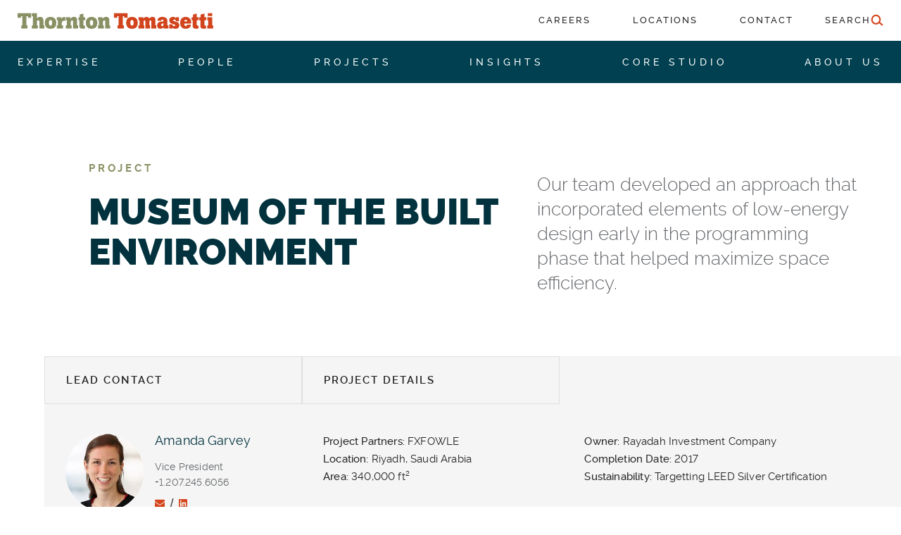

--- FILE ---
content_type: text/html; charset=UTF-8
request_url: https://www.thorntontomasetti.com/project/museum-built-environment
body_size: 13548
content:
<!DOCTYPE html>
<html lang="en" dir="ltr" prefix="content: http://purl.org/rss/1.0/modules/content/  dc: http://purl.org/dc/terms/  foaf: http://xmlns.com/foaf/0.1/  og: http://ogp.me/ns#  rdfs: http://www.w3.org/2000/01/rdf-schema#  schema: http://schema.org/  sioc: http://rdfs.org/sioc/ns#  sioct: http://rdfs.org/sioc/types#  skos: http://www.w3.org/2004/02/skos/core#  xsd: http://www.w3.org/2001/XMLSchema# ">
  <head>
    <script>(function(){document.documentElement.classList.add('js');})();</script>
    <meta charset="utf-8" />
<noscript><style>form.antibot * :not(.antibot-message) { display: none !important; }</style>
</noscript><meta name="description" content="Our team developed an approach that incorporated elements of low-energy design early in the programming phase that helped maximize space efficiency." />
<link rel="canonical" href="https://www.thorntontomasetti.com/project/museum-built-environment" />
<meta name="Generator" content="Drupal 10 (https://www.drupal.org)" />
<meta name="MobileOptimized" content="width" />
<meta name="HandheldFriendly" content="true" />
<meta name="viewport" content="width=device-width, initial-scale=1.0" />
<link rel="icon" href="/themes/custom/thorntontomasetti/favicon.ico" type="image/vnd.microsoft.icon" />

    <title>Museum of the Built Environment | Thornton Tomasetti</title>

    <link rel="apple-touch-icon" sizes="180x180" href="/themes/custom/thorntontomasetti/apple-touch-icon.png?v=Gvbo8MeWaM">
    <link rel="icon" type="image/png" sizes="32x32" href="/themes/custom/thorntontomasetti/favicon-32x32.png?v=Gvbo8MeWaM">
    <link rel="icon" type="image/png" sizes="16x16" href="/themes/custom/thorntontomasetti/favicon-16x16.png?v=Gvbo8MeWaM">
    <link rel="manifest" href="/themes/custom/thorntontomasetti/site.webmanifest?v=Gvbo8MeWaM">
    <link rel="mask-icon" href="/themes/custom/thorntontomasetti/safari-pinned-tab.svg?v=Gvbo8MeWaM" color="#5bbad5">
    <link rel="shortcut icon" href="/themes/custom/thorntontomasetti/favicon.ico?v=Gvbo8MeWaM">
    <meta name="msapplication-TileColor" content="#2b5797">
    <meta name="msapplication-config" content="/themes/custom/thorntontomasetti/browserconfig.xml?v=Gvbo8MeWaM">
    <meta name="theme-color" content="#ffffff">

    <link rel="stylesheet" media="all" href="/sites/default/files/css/css_TCHOsH8LpBNXKCOvaTptYM8pGhzwaLzykAugkNAOTS0.css?delta=0&amp;language=en&amp;theme=thorntontomasetti&amp;include=eJxtjVEKAyEMRC9k9UxxDWqJRpLYdm_fpWXxRxiGzJvAHCwYkswB5OEJHzdAIAuMojdexM8-ZqSqBZPTUw1biKDorLB040vtimY1ZOII9FA7qfa8eeicUDd8rW3KV8W3up__b984TcIvlNRPSQ" />
<link rel="stylesheet" media="all" href="/sites/default/files/css/css_gyNwVbZVVGjC3URN-g8ZDkBncyYpF-7pWwZ6ADKNzyg.css?delta=1&amp;language=en&amp;theme=thorntontomasetti&amp;include=eJxtjVEKAyEMRC9k9UxxDWqJRpLYdm_fpWXxRxiGzJvAHCwYkswB5OEJHzdAIAuMojdexM8-ZqSqBZPTUw1biKDorLB040vtimY1ZOII9FA7qfa8eeicUDd8rW3KV8W3up__b984TcIvlNRPSQ" />

    <script type="application/json" data-drupal-selector="drupal-settings-json">{"path":{"baseUrl":"\/","pathPrefix":"","currentPath":"node\/743","currentPathIsAdmin":false,"isFront":false,"currentLanguage":"en"},"pluralDelimiter":"\u0003","gtag":{"tagId":"","consentMode":false,"otherIds":[],"events":[],"additionalConfigInfo":[]},"suppressDeprecationErrors":true,"ajaxPageState":{"libraries":"eJx9j1EKAyEMRC9k9UglW9NoiUZMbLu3r7Qfy4IUwpB5M_kIiRDj1YACTXF09h4e8D7D4hp0oA4taYh9NGB_ED9qGxtnTRid7mpYwgaKzpL0ajKnTGuWA8RoKesiuU-z4sSyAV_01nP7W7Cdc6VFoUrE1eHxwCJ8Znyp--pv90XiYPwAhNV-aA","theme":"thorntontomasetti","theme_token":null},"ajaxTrustedUrl":[],"gtm":{"tagId":null,"settings":{"data_layer":"dataLayer","include_classes":false,"allowlist_classes":"google\nnonGooglePixels\nnonGoogleScripts\nnonGoogleIframes","blocklist_classes":"customScripts\ncustomPixels","include_environment":false,"environment_id":"","environment_token":""},"tagIds":["GTM-TJGQKL"]},"user":{"uid":0,"permissionsHash":"dc01ee60872895abecacff4bfdfa80ee9fe4ffbbf94cb5d9f6cf958906e99a7b"}}</script>
<script src="/sites/default/files/js/js_nZDeJRjZptrmvNDnQd6NSFTkPM0oSUehZAb2FxHin7Q.js?scope=header&amp;delta=0&amp;language=en&amp;theme=thorntontomasetti&amp;include=eJxLz89Pz0mNL0lM108HEjrpqHy9xKzEClTBXJ2SjPyivJJ8IMpNLE4tKcnUT8_JT0rM0S1OLsosKCkGAGcYIOU"></script>
<script src="/modules/contrib/google_tag/js/gtag.js?t8v4c3"></script>
<script src="/modules/contrib/google_tag/js/gtm.js?t8v4c3"></script>

    <script type="text/javascript" defer="defer" src="https://maps.googleapis.com/maps/api/js?key=AIzaSyDyR4x01HgEmudU6Hkhw6EXj6n0hFpnmkw"></script>
    <script type="text/javascript" defer="defer" src="https://extend.vimeocdn.com/ga/20800326.js"></script>

  </head>

    <body class="page--project-museum-built-environment">
        <a href="#main-content" class="visually-hidden focusable">
      Skip to main content
    </a>
    <noscript><iframe src="https://www.googletagmanager.com/ns.html?id=GTM-TJGQKL"
                  height="0" width="0" style="display:none;visibility:hidden"></iframe></noscript>

      <div class="dialog-off-canvas-main-canvas" data-off-canvas-main-canvas>
    <div id="page-wrapper">
  <div id="page">

    <header class="main-header">
  <!-- Top (white) bar -->
  <div class="header-top">
    <div class="header-container">
      <div class="header-top-inner">
        <div class="logo-outer">
            <div>
    <div id="block-thorntontomasetti-branding">
  
    
        <a href="/" title="Home" rel="home">
      <img src="/themes/custom/thorntontomasetti/logo.svg" alt="Home" />
    </a>
      
</div>

  </div>

        </div>

        <div class="nav-sec-outer">
            <div>
    <nav role="navigation" aria-labelledby="block-thorntontomasetti-secondarynavigation-menu" id="block-thorntontomasetti-secondarynavigation">
            
  <h2 class="visually-hidden" id="block-thorntontomasetti-secondarynavigation-menu">Secondary Navigation</h2>
  

        
              <ul>
              <li>
        <a href="https://careers.thorntontomasetti.com/">Careers</a>
              </li>
          <li>
        <a href="/office-locations" data-drupal-link-system-path="node/2438">Locations</a>
              </li>
          <li>
        <a href="/contact-us" data-drupal-link-system-path="node/69">Contact</a>
              </li>
        </ul>
  


  </nav>

  </div>


                    <div class="nav-search top-search">
            <a href="/search" aria-expanded="false" aria-controls="top-search-panel">
              <span class="label">Search</span>
              <img src="/themes/custom/thorntontomasetti/images/search.red.sm.svg" alt="">
            </a>
            <div id="top-search-panel" class="subnav sub-search">
              <form class="search-form" action="/search" method="get" role="search">
                <input name="search" placeholder="Search Here" autocomplete="off"/>
              </form>
            </div>
          </div>
        </div>

        <a class="hamburger" href="#"><img src="/themes/custom/thorntontomasetti/images/hamburger.svg" alt="Mobile Navigation"></a>
      </div>
    </div>
  </div>

  <!-- Bottom (teal) bar -->
  <div class="header-bottom">
    <div class="header-container">
      <nav class="primary-nav">
        <ul class="supnav">
                                        <li>
            <a href="/capabilities">Expertise</a>
            <div class="subnav sub-solutions">
              <div class="header-container">
                <div class="container-inner">
                  
              <ul>
              <li>
        <a href="/solution/acoustics-noise-vibration" data-drupal-link-system-path="node/120">Acoustics, Noise &amp; Vibration</a>
              </li>
          <li>
        <a href="/solution/aviation" data-drupal-link-system-path="node/121">Aviation</a>
              </li>
          <li>
        <a href="/solution/commercial" data-drupal-link-system-path="node/122">Commercial</a>
              </li>
          <li>
        <a href="/solution/construction-engineering" data-drupal-link-system-path="node/140">Construction Engineering</a>
              </li>
          <li>
        <a href="/solution/critical-facilities" data-drupal-link-system-path="node/134">Critical Facilities</a>
              </li>
          <li>
        <a href="/solution/cultural-community" data-drupal-link-system-path="node/135">Cultural &amp; Community</a>
              </li>
          <li>
        <a href="/solution/decarbonization" data-drupal-link-system-path="node/1445">Decarbonization</a>
              </li>
          <li>
        <a href="/solution/defense" data-drupal-link-system-path="node/141">Defense</a>
              </li>
          <li>
        <a href="/solution/education" data-drupal-link-system-path="node/126">Education</a>
              </li>
          <li>
        <a href="/solution/energy" data-drupal-link-system-path="node/142">Energy</a>
              </li>
          <li>
        <a href="/solution/facades" data-drupal-link-system-path="node/143">Façades</a>
              </li>
          <li>
        <a href="/solution/forensics-investigations" data-drupal-link-system-path="node/127">Forensics &amp; Investigations</a>
              </li>
          <li>
        <a href="/solution/government" data-drupal-link-system-path="node/136">Government</a>
              </li>
          <li>
        <a href="/solution/healthcare" data-drupal-link-system-path="node/128">Healthcare</a>
              </li>
          <li>
        <a href="/solution/hospitality-gaming" data-drupal-link-system-path="node/137">Hospitality &amp; Gaming</a>
              </li>
          <li>
        <a href="/solution/insurance" data-drupal-link-system-path="node/129">Insurance</a>
              </li>
          <li>
        <a href="/solution/laboratory-research" data-drupal-link-system-path="node/1533">Laboratory &amp; Research</a>
              </li>
          <li>
        <a href="/solution/protective-design-security" data-drupal-link-system-path="node/130">Protective Design &amp; Security</a>
              </li>
          <li>
        <a href="/solution/residential" data-drupal-link-system-path="node/1655">Residential</a>
              </li>
          <li>
        <a href="/solution/resilience" data-drupal-link-system-path="node/278">Resilience</a>
              </li>
          <li>
        <a href="/solution/restoration-renewal" data-drupal-link-system-path="node/139">Restoration &amp; Renewal</a>
              </li>
          <li>
        <a href="/solution/special-structures" data-drupal-link-system-path="node/131">Special Structures</a>
              </li>
          <li>
        <a href="/solution/sports-public-assembly" data-drupal-link-system-path="node/132">Sports &amp; Public Assembly</a>
              </li>
          <li>
        <a href="/solution/structural-design" data-drupal-link-system-path="node/133">Structural Design</a>
              </li>
          <li>
        <a href="/solution/sustainability" data-drupal-link-system-path="node/119">Sustainability</a>
              </li>
          <li>
        <a href="/solution/tall-supertall-buildings" data-drupal-link-system-path="node/11">Tall &amp; Supertall Buildings</a>
              </li>
          <li>
        <a href="/solution/transportation-infrastructure" data-drupal-link-system-path="node/138">Transportation/Infrastructure</a>
              </li>
          <li class="solutions-cta">
        <a href="/capabilities" data-drupal-link-system-path="node/100">See All Capabilities</a>
              </li>
        </ul>
  


                </div>
              </div>
            </div>
          </li>

                                        <li>
            <a href="/our-people">People</a>
            <div class="subnav sub-people">
              <div class="header-container">
                <div class="container-inner">
                                      

    
    
<div class="nav-hover-block nav-hover-block--people">
  <div class="nav-hover-block__inner">

              <div class="nav-hover-block__menu">
        <ul class="nav-hover-block__menu-list">
                                  
                          <li class="nav-hover-block__menu-item">
                <a href="/our-people" class="nav-hover-block__menu-link">
                  <span class="nav-hover-block__menu-label">
                    Search People
                  </span>
                  <span class="nav-hover-block__menu-icon" aria-hidden="true"></span>
                </a>
              </li>
                                              
                          <li class="nav-hover-block__menu-item">
                <a href="/thornton-tomasetti-leadership" class="nav-hover-block__menu-link">
                  <span class="nav-hover-block__menu-label">
                    View Leadership
                  </span>
                  <span class="nav-hover-block__menu-icon" aria-hidden="true"></span>
                </a>
              </li>
                                              
                          <li class="nav-hover-block__menu-item">
                <a href="https://www.thorntontomasetti.com/our-people?bio=&amp;education=&amp;capability=&amp;solution=91" class="nav-hover-block__menu-link">
                  <span class="nav-hover-block__menu-label">
                    Find a Expert Witness
                  </span>
                  <span class="nav-hover-block__menu-icon" aria-hidden="true"></span>
                </a>
              </li>
                              </ul>
      </div>
    
              <div class="nav-hover-block__content nav-hover-block__content--text">
        <div class="nav-hover-block__text-wrap nav-hover-block__text-wrap--people">
          <div class="nav-hover-block__text nav-hover-block__text--people">
            We have the experts to meet your challenge. Let us connect you with the specialist you need.
          </div>

          <a href="/contact-us" class="wysiwyg-cta wysiwyg-cta--people-nav">
            Contact us
          </a>
        </div>
      </div>
    
  </div>
</div>

                                  </div>
              </div>
            </div>
          </li>

                                        <li>
            <a href="/projects">Projects</a>
            <div class="subnav sub-projects">
              <div class="header-container">
                <div class="container-inner">
                                      

    
    
<div class="nav-hover-block nav-hover-block--projects">
  <div class="nav-hover-block__inner">

    <div class="project-nav__intro">
              <div class="project-nav__intro-text">
          <span class="field field--field_nav_project_text"><p>Global experience.&nbsp;<br>Regional perspective.&nbsp;<br>Local impact.</p></span>

        </div>
          </div>

          <div class="project-nav">
        <div class="project-nav__carousel js-project-nav-slider">
                                                
                                                        
                            
                                                                            
              
              
              <article class="project-nav__slide">
                                  <a class="project-nav__image-link" href="/project/10-hudson-yards">
                    <div class="project-nav__image">
                      <img src="/sites/default/files/2020-01/10hy_list.jpg" alt="10_hudson_yards_list" loading="lazy">
                                              <div class="project-nav__badge">
                          Steve Freihon/Related-Oxford
                        </div>
                                          </div>
                  </a>
                
                <div class="project-nav__card">
                                      <div class="project-nav__location">New York, New York</div>
                                    <h3 class="project-nav__title"><a href="/project/10-hudson-yards">10 Hudson Yards</a></h3>
                </div>
              </article>
                                                            
                                                        
                            
                                                                            
              
              
              <article class="project-nav__slide">
                                  <a class="project-nav__image-link" href="/project/australian-defence-capabilities">
                    <div class="project-nav__image">
                      <img src="/sites/default/files/2023-11/shocktest.jpg" alt="Jasso | Australian Shock Testing" loading="lazy">
                                              <div class="project-nav__badge">
                          Thornton Tomasetti
                        </div>
                                          </div>
                  </a>
                
                <div class="project-nav__card">
                                      <div class="project-nav__location">Australia</div>
                                    <h3 class="project-nav__title"><a href="/project/australian-defence-capabilities">Australian Defence Capabilities</a></h3>
                </div>
              </article>
                                                            
                                                        
                            
                                                                            
              
              
              <article class="project-nav__slide">
                                  <a class="project-nav__image-link" href="/project/battersea-power-station">
                    <div class="project-nav__image">
                      <img src="/sites/default/files/2022-08/battersea-rev-list_0.jpg" alt="Battersea" loading="lazy">
                                          </div>
                  </a>
                
                <div class="project-nav__card">
                                      <div class="project-nav__location">London, United Kingdom</div>
                                    <h3 class="project-nav__title"><a href="/project/battersea-power-station">Battersea Power Station</a></h3>
                </div>
              </article>
                                                            
                                                        
                            
                                                                            
              
              
              <article class="project-nav__slide">
                                  <a class="project-nav__image-link" href="/project/arena-diriyah">
                    <div class="project-nav__image">
                      <img src="/sites/default/files/2025-09/D23063_00_N2_feature.jpg" alt="The Arena in Diriyah, Riyadh, Saudi Arabia." loading="lazy">
                                              <div class="project-nav__badge">
                          Courtesy HKS and @DGDA_SA
                        </div>
                                          </div>
                  </a>
                
                <div class="project-nav__card">
                                      <div class="project-nav__location">Diriyah, Riyadh, Saudi Arabia</div>
                                    <h3 class="project-nav__title"><a href="/project/arena-diriyah">The Arena in Diriyah</a></h3>
                </div>
              </article>
                              </div>

        <button class="project-nav__arrow project-nav__arrow--prev" type="button" aria-label="Previous">
          <img src="/themes/custom/thorntontomasetti/images/arrow.left.white.lg.svg" alt="">
        </button>

        <button class="project-nav__arrow project-nav__arrow--next" type="button" aria-label="Next">
          <img src="/themes/custom/thorntontomasetti/images/arrow.right.white.lg.svg" alt="">
        </button>

        <a href="/projects" class="wysiwyg-cta wysiwyg-cta--projects-nav">
          Explore all projects
        </a>
      </div>
      </div>
</div>

                                  </div>
              </div>
            </div>
          </li>

                                        <li>
            <a href="/news">Insights</a>
            <div class="subnav sub-news">
              <div class="header-container">
                <div class="container-inner">
                                      

    
    
            
    
<div class="nav-hover-block nav-hover-block--insights">
  <div class="nav-hover-block__inner">

        <div class="insights-nav__intro">
              <div class="insights-nav__intro-text">
          Explore our latest news and perspectives.
        </div>
      
    </div>

        <div class="insights-nav__content">

            


                                    

        <div class="insights-nav__cards">
                                                              
                                                                                                                      
              
              <article class="insights-nav__card">
                                  <a href="/news/eaton-fire-case-study-wildfire-damage-assessment-school-roofing-cladding-rooftop-systems" class="insights-nav__image-link">
                    <div class="insights-nav__image">
                      <img src="/sites/default/files/2026-01/2025-eaton-fire-school-asphalt-damage-list.jpg"
                           alt="asd"
                           loading="lazy">
                    </div>
                  </a>
                
                <div class="insights-nav__card-body">
                  <div class="insights-nav__category">
                    NEWS
                  </div>
                  <h3 class="insights-nav__title">
                    <a href="/news/eaton-fire-case-study-wildfire-damage-assessment-school-roofing-cladding-rooftop-systems">Fire Damage to a School’s Cladding &amp; Rooftop MEP</a>
                  </h3>
                </div>
              </article>
                                                                          
                                                                                                                      
              
              <article class="insights-nav__card">
                                  <a href="/news/decarbonising-grid-homes-lessons-north-england" class="insights-nav__image-link">
                    <div class="insights-nav__image">
                      <img src="/sites/default/files/2025-11/2025-thornton-tomasetti-decarbonizing-off-grid-homes-thumbnail.jpg"
                           alt="Horizontal ground source heat pump system for heating home with geothermal energy."
                           loading="lazy">
                    </div>
                  </a>
                
                <div class="insights-nav__card-body">
                  <div class="insights-nav__category">
                    PROJECT UPDATE
                  </div>
                  <h3 class="insights-nav__title">
                    <a href="/news/decarbonising-grid-homes-lessons-north-england">Decarbonising Off-Grid Homes</a>
                  </h3>
                </div>
              </article>
                                                                          
                                                                                                                      
              
              <article class="insights-nav__card">
                                  <a href="/news/leed-v5-certification-explained-whole-life-carbon-circularity-climate-resilience" class="insights-nav__image-link">
                    <div class="insights-nav__image">
                      <img src="/sites/default/files/2025-10/2025-thornton-tomasetii-riverside-barn-list.jpg"
                           alt="LEED Consulting for the development of a multibuilding performing arts and dining complex. The project includes The Barn, a 6,500-square-foot dining hall; a 3,132-square-foot faculty dining hall, and a large, 2,000-square-foot campus meeting room."
                           loading="lazy">
                    </div>
                  </a>
                
                <div class="insights-nav__card-body">
                  <div class="insights-nav__category">
                    TECHNICAL INSIGHT
                  </div>
                  <h3 class="insights-nav__title">
                    <a href="/news/leed-v5-certification-explained-whole-life-carbon-circularity-climate-resilience">LEED v5 Certification Explained</a>
                  </h3>
                </div>
              </article>
                              </div>
            <div class="insights-nav__cta-div">
        <a href="/news"
          class="wysiwyg-cta wysiwyg-cta--insights-nav">
          View all insights
        </a>
      </div>
    </div>
  </div>
</div>

                                  </div>
              </div>
            </div>
          </li>

                                        <li>
            <a href="/innovation-engine">Core Studio</a>
            <div class="subnav sub-rdtech">
              <div class="header-container">
                <div class="container-inner split">
                                      <div class="left">
                      <div id="block-thorntontomasetti-rdtechnology">
  
    
      <span class="field field--field_subnav_desc">R&amp;D and technology play an essential role in our firm. We invest in constant learning, testing and innovation. That uniquely positions us to solve our clients’ most difficult problems.</span>

  </div>

                    </div>
                  
                  <div class="right">
                                          <div class="tech-item">
                        <div id="block-thorntontomasetti-rd-tech-menu-item1">
  
    
      <span class="field field--field_rd_tech_sub_title">Innovation Engine</span>
<span class="field field--field_rd_tech_sub_desc">Our CORE groups manage our research and development efforts, from incremental efficiency improvements to solving some of the most challenging engineering problems of our time.</span>
<span class="field field--field_rd_tech_sub_link"><a href="/innovation-engine">Learn More</a></span>

  </div>

                      </div>
                                                              <div class="tech-item">
                        <div id="block-thorntontomasetti-rd-tech-menu-item2">
  
    
      <span class="field field--field_rd_tech_sub_title">Innovation Output</span>
<span class="field field--field_rd_tech_sub_desc">We believe collaboration amplifies our innovation potential and creates connections that lead to better, more imaginative solutions for our clients.</span>
<span class="field field--field_rd_tech_sub_link"><a href="/innovation-output">Learn More</a></span>

  </div>

                      </div>
                                      </div>
                </div>
              </div>
            </div>
          </li>

                                        <li>
            <a href="/our-firm">About Us</a>
            <div class="subnav sub-aboutus">
              <div class="header-container">
                <div class="container-inner">
                                      

  
  
  
    
<div class="nav-hover-block nav-hover-block--about nav-hover-block--about--single">
  <div class="nav-hover-block__inner">

              
                                                      
                  <div class="nav-hover-block__content nav-hover-block__content--hero">
            <div class="nav-hover-block__hero">
              <img src="/sites/default/files/2025-12/spectrum-employee%20network-group-party.webp" alt="Thornton Tomasetti employees gather at a Spectrum Pride event in the office.">
                          </div>
          </div>
              
    
              <div class="nav-hover-block__menu">
        <ul class="nav-hover-block__menu-list">
                                  
                          <li class="nav-hover-block__menu-item">
                <a href="/our-firm" class="nav-hover-block__menu-link">
                  <span class="nav-hover-block__menu-label">
                    About Thornton Tomasetti
                  </span>
                  <span class="nav-hover-block__menu-icon" aria-hidden="true"></span>
                </a>
              </li>
                                              
                          <li class="nav-hover-block__menu-item">
                <a href="/climate-action" class="nav-hover-block__menu-link">
                  <span class="nav-hover-block__menu-label">
                    Climate Action
                  </span>
                  <span class="nav-hover-block__menu-icon" aria-hidden="true"></span>
                </a>
              </li>
                                              
                          <li class="nav-hover-block__menu-item">
                <a href="/corporate-responsibility" class="nav-hover-block__menu-link">
                  <span class="nav-hover-block__menu-label">
                    Corporate Responsibility
                  </span>
                  <span class="nav-hover-block__menu-icon" aria-hidden="true"></span>
                </a>
              </li>
                              </ul>
      </div>
    
  </div>
</div>

                                  </div>
              </div>
            </div>
          </li>

        </ul>
      </nav>
    </div>
  </div>
  
  <!-- Mobile cards (updated to match desktop IA + content) -->
  <div class="header-bottom-mobile">
    <div class="menu-card menu-home">
      <nav class="primary-nav">
        <ul>
                    <li><a href="#" data-menu="expertise">Expertise</a></li>
          <li><a href="#" data-menu="people">People</a></li>
          <li><a href="#" data-menu="projects">Projects</a></li>
          <li><a href="#" data-menu="news">Insights</a></li>
          <li><a href="#" data-menu="corestudio">Core Studio</a></li>
          <li><a href="#" data-menu="about">About Us</a></li>
        </ul>
      </nav>
      <nav class="secondary-nav">
          <div>
    <nav role="navigation" aria-labelledby="block-thorntontomasetti-secondarynavigation-menu" id="block-thorntontomasetti-secondarynavigation">
            
  <h2 class="visually-hidden" id="block-thorntontomasetti-secondarynavigation-menu">Secondary Navigation</h2>
  

        
              <ul>
              <li>
        <a href="https://careers.thorntontomasetti.com/">Careers</a>
              </li>
          <li>
        <a href="/office-locations" data-drupal-link-system-path="node/2438">Locations</a>
              </li>
          <li>
        <a href="/contact-us" data-drupal-link-system-path="node/69">Contact</a>
              </li>
        </ul>
  


  </nav>

  </div>


                <a href="/search" class="secondary-nav__search">
          Search
          <img src="/themes/custom/thorntontomasetti/images/search.red.sm.svg" alt="Search">
        </a>
      </nav>
    </div>

        <div class="menu-card menu-card-inner menu-about" data-menu="about">
      <a href="#" class="back back-main">Main Menu</a>
      <h2>About Us</h2>
      <div class="s-list">
                  

  
  
  
    
<div class="nav-hover-block nav-hover-block--about nav-hover-block--about--single">
  <div class="nav-hover-block__inner">

              
                                                      
                  <div class="nav-hover-block__content nav-hover-block__content--hero">
            <div class="nav-hover-block__hero">
              <img src="/sites/default/files/2025-12/spectrum-employee%20network-group-party.webp" alt="Thornton Tomasetti employees gather at a Spectrum Pride event in the office.">
                          </div>
          </div>
              
    
              <div class="nav-hover-block__menu">
        <ul class="nav-hover-block__menu-list">
                                  
                          <li class="nav-hover-block__menu-item">
                <a href="/our-firm" class="nav-hover-block__menu-link">
                  <span class="nav-hover-block__menu-label">
                    About Thornton Tomasetti
                  </span>
                  <span class="nav-hover-block__menu-icon" aria-hidden="true"></span>
                </a>
              </li>
                                              
                          <li class="nav-hover-block__menu-item">
                <a href="/climate-action" class="nav-hover-block__menu-link">
                  <span class="nav-hover-block__menu-label">
                    Climate Action
                  </span>
                  <span class="nav-hover-block__menu-icon" aria-hidden="true"></span>
                </a>
              </li>
                                              
                          <li class="nav-hover-block__menu-item">
                <a href="/corporate-responsibility" class="nav-hover-block__menu-link">
                  <span class="nav-hover-block__menu-label">
                    Corporate Responsibility
                  </span>
                  <span class="nav-hover-block__menu-icon" aria-hidden="true"></span>
                </a>
              </li>
                              </ul>
      </div>
    
  </div>
</div>

              </div>
    </div>

        <div class="menu-card menu-card-inner menu-people" data-menu="people">
      <a href="#" class="back back-main">Main Menu</a>
      <h2>People</h2>
      <div class="s-list">
                  

    
    
<div class="nav-hover-block nav-hover-block--people">
  <div class="nav-hover-block__inner">

              <div class="nav-hover-block__menu">
        <ul class="nav-hover-block__menu-list">
                                  
                          <li class="nav-hover-block__menu-item">
                <a href="/our-people" class="nav-hover-block__menu-link">
                  <span class="nav-hover-block__menu-label">
                    Search People
                  </span>
                  <span class="nav-hover-block__menu-icon" aria-hidden="true"></span>
                </a>
              </li>
                                              
                          <li class="nav-hover-block__menu-item">
                <a href="/thornton-tomasetti-leadership" class="nav-hover-block__menu-link">
                  <span class="nav-hover-block__menu-label">
                    View Leadership
                  </span>
                  <span class="nav-hover-block__menu-icon" aria-hidden="true"></span>
                </a>
              </li>
                                              
                          <li class="nav-hover-block__menu-item">
                <a href="https://www.thorntontomasetti.com/our-people?bio=&amp;education=&amp;capability=&amp;solution=91" class="nav-hover-block__menu-link">
                  <span class="nav-hover-block__menu-label">
                    Find a Expert Witness
                  </span>
                  <span class="nav-hover-block__menu-icon" aria-hidden="true"></span>
                </a>
              </li>
                              </ul>
      </div>
    
              <div class="nav-hover-block__content nav-hover-block__content--text">
        <div class="nav-hover-block__text-wrap nav-hover-block__text-wrap--people">
          <div class="nav-hover-block__text nav-hover-block__text--people">
            We have the experts to meet your challenge. Let us connect you with the specialist you need.
          </div>

          <a href="/contact-us" class="wysiwyg-cta wysiwyg-cta--people-nav">
            Contact us
          </a>
        </div>
      </div>
    
  </div>
</div>

              </div>
    </div>

        <div class="menu-card menu-card-inner menu-projects" data-menu="projects">
      <a href="#" class="back back-main">Main Menu</a>
      <h2>Projects</h2>
      <div class="s-list">
                  

    
    
<div class="nav-hover-block nav-hover-block--projects">
  <div class="nav-hover-block__inner">

    <div class="project-nav__intro">
              <div class="project-nav__intro-text">
          <span class="field field--field_nav_project_text"><p>Global experience.&nbsp;<br>Regional perspective.&nbsp;<br>Local impact.</p></span>

        </div>
          </div>

          <div class="project-nav">
        <div class="project-nav__carousel js-project-nav-slider">
                                                
                                                        
                            
                                                                            
              
              
              <article class="project-nav__slide">
                                  <a class="project-nav__image-link" href="/project/10-hudson-yards">
                    <div class="project-nav__image">
                      <img src="/sites/default/files/2020-01/10hy_list.jpg" alt="10_hudson_yards_list" loading="lazy">
                                              <div class="project-nav__badge">
                          Steve Freihon/Related-Oxford
                        </div>
                                          </div>
                  </a>
                
                <div class="project-nav__card">
                                      <div class="project-nav__location">New York, New York</div>
                                    <h3 class="project-nav__title"><a href="/project/10-hudson-yards">10 Hudson Yards</a></h3>
                </div>
              </article>
                                                            
                                                        
                            
                                                                            
              
              
              <article class="project-nav__slide">
                                  <a class="project-nav__image-link" href="/project/australian-defence-capabilities">
                    <div class="project-nav__image">
                      <img src="/sites/default/files/2023-11/shocktest.jpg" alt="Jasso | Australian Shock Testing" loading="lazy">
                                              <div class="project-nav__badge">
                          Thornton Tomasetti
                        </div>
                                          </div>
                  </a>
                
                <div class="project-nav__card">
                                      <div class="project-nav__location">Australia</div>
                                    <h3 class="project-nav__title"><a href="/project/australian-defence-capabilities">Australian Defence Capabilities</a></h3>
                </div>
              </article>
                                                            
                                                        
                            
                                                                            
              
              
              <article class="project-nav__slide">
                                  <a class="project-nav__image-link" href="/project/battersea-power-station">
                    <div class="project-nav__image">
                      <img src="/sites/default/files/2022-08/battersea-rev-list_0.jpg" alt="Battersea" loading="lazy">
                                          </div>
                  </a>
                
                <div class="project-nav__card">
                                      <div class="project-nav__location">London, United Kingdom</div>
                                    <h3 class="project-nav__title"><a href="/project/battersea-power-station">Battersea Power Station</a></h3>
                </div>
              </article>
                                                            
                                                        
                            
                                                                            
              
              
              <article class="project-nav__slide">
                                  <a class="project-nav__image-link" href="/project/arena-diriyah">
                    <div class="project-nav__image">
                      <img src="/sites/default/files/2025-09/D23063_00_N2_feature.jpg" alt="The Arena in Diriyah, Riyadh, Saudi Arabia." loading="lazy">
                                              <div class="project-nav__badge">
                          Courtesy HKS and @DGDA_SA
                        </div>
                                          </div>
                  </a>
                
                <div class="project-nav__card">
                                      <div class="project-nav__location">Diriyah, Riyadh, Saudi Arabia</div>
                                    <h3 class="project-nav__title"><a href="/project/arena-diriyah">The Arena in Diriyah</a></h3>
                </div>
              </article>
                              </div>

        <button class="project-nav__arrow project-nav__arrow--prev" type="button" aria-label="Previous">
          <img src="/themes/custom/thorntontomasetti/images/arrow.left.white.lg.svg" alt="">
        </button>

        <button class="project-nav__arrow project-nav__arrow--next" type="button" aria-label="Next">
          <img src="/themes/custom/thorntontomasetti/images/arrow.right.white.lg.svg" alt="">
        </button>

        <a href="/projects" class="wysiwyg-cta wysiwyg-cta--projects-nav">
          Explore all projects
        </a>
      </div>
      </div>
</div>

              </div>
    </div>

        <div class="menu-card menu-card-inner menu-expertise" data-menu="expertise">
      <a href="#" class="back back-main">Main Menu</a>
      <h2>Expertise</h2>
      <div class="s-list">
        
              <ul>
              <li>
        <a href="/solution/acoustics-noise-vibration" data-drupal-link-system-path="node/120">Acoustics, Noise &amp; Vibration</a>
              </li>
          <li>
        <a href="/solution/aviation" data-drupal-link-system-path="node/121">Aviation</a>
              </li>
          <li>
        <a href="/solution/commercial" data-drupal-link-system-path="node/122">Commercial</a>
              </li>
          <li>
        <a href="/solution/construction-engineering" data-drupal-link-system-path="node/140">Construction Engineering</a>
              </li>
          <li>
        <a href="/solution/critical-facilities" data-drupal-link-system-path="node/134">Critical Facilities</a>
              </li>
          <li>
        <a href="/solution/cultural-community" data-drupal-link-system-path="node/135">Cultural &amp; Community</a>
              </li>
          <li>
        <a href="/solution/decarbonization" data-drupal-link-system-path="node/1445">Decarbonization</a>
              </li>
          <li>
        <a href="/solution/defense" data-drupal-link-system-path="node/141">Defense</a>
              </li>
          <li>
        <a href="/solution/education" data-drupal-link-system-path="node/126">Education</a>
              </li>
          <li>
        <a href="/solution/energy" data-drupal-link-system-path="node/142">Energy</a>
              </li>
          <li>
        <a href="/solution/facades" data-drupal-link-system-path="node/143">Façades</a>
              </li>
          <li>
        <a href="/solution/forensics-investigations" data-drupal-link-system-path="node/127">Forensics &amp; Investigations</a>
              </li>
          <li>
        <a href="/solution/government" data-drupal-link-system-path="node/136">Government</a>
              </li>
          <li>
        <a href="/solution/healthcare" data-drupal-link-system-path="node/128">Healthcare</a>
              </li>
          <li>
        <a href="/solution/hospitality-gaming" data-drupal-link-system-path="node/137">Hospitality &amp; Gaming</a>
              </li>
          <li>
        <a href="/solution/insurance" data-drupal-link-system-path="node/129">Insurance</a>
              </li>
          <li>
        <a href="/solution/laboratory-research" data-drupal-link-system-path="node/1533">Laboratory &amp; Research</a>
              </li>
          <li>
        <a href="/solution/protective-design-security" data-drupal-link-system-path="node/130">Protective Design &amp; Security</a>
              </li>
          <li>
        <a href="/solution/residential" data-drupal-link-system-path="node/1655">Residential</a>
              </li>
          <li>
        <a href="/solution/resilience" data-drupal-link-system-path="node/278">Resilience</a>
              </li>
          <li>
        <a href="/solution/restoration-renewal" data-drupal-link-system-path="node/139">Restoration &amp; Renewal</a>
              </li>
          <li>
        <a href="/solution/special-structures" data-drupal-link-system-path="node/131">Special Structures</a>
              </li>
          <li>
        <a href="/solution/sports-public-assembly" data-drupal-link-system-path="node/132">Sports &amp; Public Assembly</a>
              </li>
          <li>
        <a href="/solution/structural-design" data-drupal-link-system-path="node/133">Structural Design</a>
              </li>
          <li>
        <a href="/solution/sustainability" data-drupal-link-system-path="node/119">Sustainability</a>
              </li>
          <li>
        <a href="/solution/tall-supertall-buildings" data-drupal-link-system-path="node/11">Tall &amp; Supertall Buildings</a>
              </li>
          <li>
        <a href="/solution/transportation-infrastructure" data-drupal-link-system-path="node/138">Transportation/Infrastructure</a>
              </li>
          <li class="solutions-cta">
        <a href="/capabilities" data-drupal-link-system-path="node/100">See All Capabilities</a>
              </li>
        </ul>
  


      </div>
    </div>

        <div class="menu-card menu-card-inner menu-news" data-menu="news">
      <a href="#" class="back back-main">Main Menu</a>
      <h2>Insights</h2>
      <div class="s-list">
                  

    
    
            
    
<div class="nav-hover-block nav-hover-block--insights">
  <div class="nav-hover-block__inner">

        <div class="insights-nav__intro">
              <div class="insights-nav__intro-text">
          Explore our latest news and perspectives.
        </div>
      
    </div>

        <div class="insights-nav__content">

            


                                    

        <div class="insights-nav__cards">
                                                              
                                                                                                                      
              
              <article class="insights-nav__card">
                                  <a href="/news/eaton-fire-case-study-wildfire-damage-assessment-school-roofing-cladding-rooftop-systems" class="insights-nav__image-link">
                    <div class="insights-nav__image">
                      <img src="/sites/default/files/2026-01/2025-eaton-fire-school-asphalt-damage-list.jpg"
                           alt="asd"
                           loading="lazy">
                    </div>
                  </a>
                
                <div class="insights-nav__card-body">
                  <div class="insights-nav__category">
                    NEWS
                  </div>
                  <h3 class="insights-nav__title">
                    <a href="/news/eaton-fire-case-study-wildfire-damage-assessment-school-roofing-cladding-rooftop-systems">Fire Damage to a School’s Cladding &amp; Rooftop MEP</a>
                  </h3>
                </div>
              </article>
                                                                          
                                                                                                                      
              
              <article class="insights-nav__card">
                                  <a href="/news/decarbonising-grid-homes-lessons-north-england" class="insights-nav__image-link">
                    <div class="insights-nav__image">
                      <img src="/sites/default/files/2025-11/2025-thornton-tomasetti-decarbonizing-off-grid-homes-thumbnail.jpg"
                           alt="Horizontal ground source heat pump system for heating home with geothermal energy."
                           loading="lazy">
                    </div>
                  </a>
                
                <div class="insights-nav__card-body">
                  <div class="insights-nav__category">
                    PROJECT UPDATE
                  </div>
                  <h3 class="insights-nav__title">
                    <a href="/news/decarbonising-grid-homes-lessons-north-england">Decarbonising Off-Grid Homes</a>
                  </h3>
                </div>
              </article>
                                                                          
                                                                                                                      
              
              <article class="insights-nav__card">
                                  <a href="/news/leed-v5-certification-explained-whole-life-carbon-circularity-climate-resilience" class="insights-nav__image-link">
                    <div class="insights-nav__image">
                      <img src="/sites/default/files/2025-10/2025-thornton-tomasetii-riverside-barn-list.jpg"
                           alt="LEED Consulting for the development of a multibuilding performing arts and dining complex. The project includes The Barn, a 6,500-square-foot dining hall; a 3,132-square-foot faculty dining hall, and a large, 2,000-square-foot campus meeting room."
                           loading="lazy">
                    </div>
                  </a>
                
                <div class="insights-nav__card-body">
                  <div class="insights-nav__category">
                    TECHNICAL INSIGHT
                  </div>
                  <h3 class="insights-nav__title">
                    <a href="/news/leed-v5-certification-explained-whole-life-carbon-circularity-climate-resilience">LEED v5 Certification Explained</a>
                  </h3>
                </div>
              </article>
                              </div>
            <div class="insights-nav__cta-div">
        <a href="/news"
          class="wysiwyg-cta wysiwyg-cta--insights-nav">
          View all insights
        </a>
      </div>
    </div>
  </div>
</div>

              </div>
    </div>

        <div class="menu-card menu-card-inner menu-corestudio" data-menu="corestudio">
      <a href="#" class="back back-main">Main Menu</a>
      <h2>Core Studio</h2>
      <div class="s-list">
                  <div class="menu-corestudio__intro">
            <div id="block-thorntontomasetti-rdtechnology">
  
    
      <span class="field field--field_subnav_desc">R&amp;D and technology play an essential role in our firm. We invest in constant learning, testing and innovation. That uniquely positions us to solve our clients’ most difficult problems.</span>

  </div>

          </div>
        
        <div class="menu-corestudio__items">
                      <div class="tech-item">
              <div id="block-thorntontomasetti-rd-tech-menu-item1">
  
    
      <span class="field field--field_rd_tech_sub_title">Innovation Engine</span>
<span class="field field--field_rd_tech_sub_desc">Our CORE groups manage our research and development efforts, from incremental efficiency improvements to solving some of the most challenging engineering problems of our time.</span>
<span class="field field--field_rd_tech_sub_link"><a href="/innovation-engine">Learn More</a></span>

  </div>

            </div>
                                <div class="tech-item">
              <div id="block-thorntontomasetti-rd-tech-menu-item2">
  
    
      <span class="field field--field_rd_tech_sub_title">Innovation Output</span>
<span class="field field--field_rd_tech_sub_desc">We believe collaboration amplifies our innovation potential and creates connections that lead to better, more imaginative solutions for our clients.</span>
<span class="field field--field_rd_tech_sub_link"><a href="/innovation-output">Learn More</a></span>

  </div>

            </div>
                  </div>
      </div>
    </div>

        <div class="menu-card menu-card-inner menu-search" data-menu="search">
      <a href="#" class="back back-main">Main Menu</a>
      <h2>Search</h2>
      <div class="s-list">
        <form class="search-form" action="/search" method="get" role="search">
          <input name="search" placeholder="Search Here" autocomplete="off"/>
        </form>
      </div>
    </div>
  </div>
</header>

    <main class="">
        <div>
    <div data-drupal-messages-fallback class="hidden"></div>
<div id="block-thorntontomasetti-content">
  
    
      
<article about="/project/museum-built-environment" class="node node--type-project normal node--view-mode-full">
  <div class="container">
    <header>
      <div class="left">
        <nav aria-label="Breadcrumb"><div class="bread"><a href="/projects">Project</a></div></nav>
        <h1 class="h1"><span>Museum of the Built Environment</span>
</h1>

        
      </div>
      <div class="right">
                  <span class="field field--field_project_summary"><p>Our team developed an approach that incorporated elements of low-energy design early in the programming phase that helped maximize space efficiency.</p></span>

              </div>
    </header>
  </div>

  
  <div class="contact-details-outer">
    <div class="container">
      <div class="contact-details">
        <div class="project-person">
          <h4>Lead Contact</h4>
          <div class="content-inner">
            <span class="field field--field_contact"><article about="/person/amanda-garvey" class="node node--type-person node--view-mode-teaser">
  <div class="wrapper">
    <a href="/person/amanda-garvey"><span class="field field--field_person_photo">


<article>
  
      <span class="field field--field_media_image">  <img loading="lazy" src="/sites/default/files/styles/164x164/public/2020-10/garvey.jpg?itok=0s-cnP9T" width="207" height="207" alt="garvey" typeof="foaf:Image" />


</span>

  </article>
</span>
</a>
    <div>
      <a href="/person/amanda-garvey" class="name"><span class="field field--field_first_name">Amanda</span>
<span class="field field--field_last_name">Garvey</span>
</a>
              <span class="field field--field_job_title">Vice President</span>

      
      <span class="field field--field_office"><a href="/location/portland" hreflang="en">Portland, ME</a></span>
      <span class="field field--field_phone"><a href="tel:%2B1.207.245.6056">+1.207.245.6056</a></span>


              <span class="field field--field_email"><a title="Click to email"
      href="mailto:agarvey@thorntontomasetti.com?bcc=web-contact%40ThorntonTomasetti.com">
      <i class="fas fa-envelope"></i>
    </a></span>
&nbsp;/&nbsp;
        <a title="Click to view LinkedIn profile" class="bio-link" target="_blank" href="https://www.linkedin.com/in/amanda-garvey-b9a62022/"><i class="fab fa-linkedin"></i></a>
      
          </div>
  </div>
</article>
</span>

          </div>
        </div>
        <div class="details">
          <h4>Project Details</h4>
          <div class="content-inner">
            <div class="top">
              <div class="detail-wrapper">
                                  <div class="detail">  <div class="field-label field--field_project_partner">Project Partners</div>
<span class="field field--field_project_partner">FXFOWLE</span>
</div>
                
                                  <div class="detail">  <div class="field-label field--field_project_owner">Owner</div>
<span class="field field--field_project_owner">Rayadah Investment Company</span>
</div>
                
                                  <div class="detail">  <div class="field-label field--field_project_location">Location</div>
<span class="field field--field_project_location">Riyadh, Saudi Arabia</span>
</div>
                
                                  <div class="detail">  <div class="field-label field--field_project_completion_date">Completion Date</div>
<span class="field field--field_project_completion_date"><time datetime="2017-01-01T12:00:00Z">2017</time>
</span>
</div>
                
                                  <div class="detail">  <div class="field-label field--field_project_area">Area</div>
<span class="field field--field_project_area">340,000 ft²</span>
</div>
                
                
                                  <div class="detail">  <div class="field-label field--field_project_sustainability_crt">Sustainability</div>
<span class="field field--field_project_sustainability_crt">Targetting LEED Silver Certification</span>
</div>
                
                
                
                
                
                
                
                
                
                
                
                
                
                
                
                
                
                
                
                              </div>

              <div class="clearfix"></div>
            </div>

                      </div>
        </div>
      </div>
    </div>
  </div>

  <span class="field field--field_content">  <div id="paragraph-1228"  class="paragraph paragraph-1228 paragraph--type--slideshow paragraph--view-mode--default">
          <div class="slideshow">
                  <div class="slide-wrapper">
            <div class="d-block">

                              <img src="https://www.thorntontomasetti.com/sites/default/files/styles/paragraph_slideshow/public/built_environment_1.jpg?itok=vctOegcv" alt="built_environment" />
              
              <footer class="image-details">
                                  <span class="field field--field_photo_caption_1">Museum of the Built Environment in Riyadh, Saudi Arabia.</span>
                                                  <span class="field field--field_photo_credit">Courtesy FXFOWLE</span>
                              </footer>
            </div>
          </div>
                  <div class="slide-wrapper">
            <div class="d-block">

                              <img src="https://www.thorntontomasetti.com/sites/default/files/styles/paragraph_slideshow/public/built_environment_2.jpg?itok=vCQqudQL" alt="built_environment" />
              
              <footer class="image-details">
                                  <span class="field field--field_photo_caption_1">Museum of the Built Environment in Riyadh, Saudi Arabia.</span>
                                                  <span class="field field--field_photo_credit">Courtesy FXFOWLE</span>
                              </footer>
            </div>
          </div>
                  <div class="slide-wrapper">
            <div class="d-block">

                              <img src="https://www.thorntontomasetti.com/sites/default/files/styles/paragraph_slideshow/public/built_environment_3.jpg?itok=xFaHPXaZ" alt="built_environment" />
              
              <footer class="image-details">
                                  <span class="field field--field_photo_caption_1">Museum of the Built Environment in Riyadh, Saudi Arabia.</span>
                                                  <span class="field field--field_photo_credit">Courtesy FXFOWLE</span>
                              </footer>
            </div>
          </div>
              </div>
      </div>
  <div id="paragraph-1229"  class="container paragraph paragraph-1229 paragraph--type--wysiwyg_text paragraph--view-mode--default">
    <div class="row">
      <div class="col">
        <span class="field field--field_body"><h2 class="h2">A New Sustainability Approach for a Museum Celebrating Sustainable Design</h2>

<p>Dedicated to exploring the development of sustainable architectural design and the arts specifically within Saudi Arabia and the surrounding region, The Museum of the Built Environment is a unique public building that had to have a cutting-edge sustainable design. Located in the King Abdullah Financial District, the new museum houses space for permanent and temporary exhibits, office and administrative functions, a 150-seat auditorium and a restaurant, in addition to a transportation hub comprising a monorail station that connects to a network of elevated walkways.</p>

<p>We provided sustainability services – including climate analysis, biomimicry consulting, natural ventilation studies, daylighting studies and materials research - to <a href="http://www.fxcollaborative.com/" target="_blank">FXFOWLE</a> for the 340,000 square-foot facility.</p>

<h2 class="h2">Highlights</h2>

<ul>
	<li>To address the challenges associated with designing a building in a harsh desert climate, our team developed an approach called “sustainability programming,” a strategy that incorporated elements of low-energy design early in the programming phase that helped maximize space efficiency as well as the potential for finding more sustainable solutions for natural ventilation, daylighting and energy performance.</li>
	<li>Solutions for thermal massing and indirect daylighting techniques were inspired by local building practices that have been used in the area for centuries.</li>
	<li>Examples of proposed solutions included an east-facing clerestory that takes advantage of natural light, a light shaft that illuminates underground parking and natural ventilation that takes advantage of cooler night air.</li>
	<li>Services also included climate analysis, biomimicry consulting, natural ventilation studies, daylighting studies, sustainability programming and materials research.</li>
	<li>The museum is among several other Thornton Tomasetti projects in the <a href="/project/king-abdullah-financial-district">district</a>, including Crystal Towers, Villas in the Sky and The Gem Building.</li>
</ul></span>

      </div>
    </div>
  </div>
</span>


        
  
  
      <div class="related-solutions">
      <div class="container">
        <div class="inner">
          <h3 class="h2">Related Solutions</h3>
          <div class="field-rows-outer">
                          <a href="/solution/cultural-community"  about="/solution/cultural-community" class="node node--type-solution lazy node--view-mode-teaser" data-src="">

  <div class="solution-inner">
    <p class="eyebrow">Solution</p>
    <h4><span class="field field--field_short_title">Cultural &amp; Community</span>
</h4>
  </div>
</a>

                          <a href="/solution/sustainability"  about="/solution/sustainability" class="node node--type-solution lazy node--view-mode-teaser" data-src="">

  <div class="solution-inner">
    <p class="eyebrow">Solution</p>
    <h4><span class="field field--field_short_title">Sustainability</span>
</h4>
  </div>
</a>

                      </div>
        </div>
      </div>
    </div>
  </article>

  </div>

<div id="block-thorntontomasetti-capabilities" class="block-capabilities">
  <div class="container">
    
          <h2 class="h2">Capabilities</h2>
        
          <div class="cap-group-outer">
                  <div class="cap-group">
            <div class="views-element-container"><div class="js-view-dom-id-c0f6497ae936b3467bb02b870ad9a40dd746ba3b11d08d54846e6d2000c2cf97">
  
  
  

  
  
  

  <div class="cap-group-outer">
      
<div class="cap-group">
          <div class="views-row">
              <h3>Expertise</h3>
            <div class="views-field views-field-name"><span class="field-content"><a href="/capability/project-certification">
    Project Certification
  </a></span></div>
    </div>
  </div>

    </div>
    

  
  

  
  
</div>
</div>

          </div>
                  <div class="cap-group">
            <div class="views-element-container"><div class="js-view-dom-id-93c665c47636a0e49693ceef42bca0a2e1ecfa551db400700d9d05e8313e31f0">
  
  
  

  
  
  

    

  
  

  
  
</div>
</div>

          </div>
                  <div class="cap-group">
            <div class="views-element-container"><div class="js-view-dom-id-bc6a45ca0ea75916664f62ba94c300bdca5956700c0ebcf5e4cd0c7c13cfa9e5">
  
  
  

  
  
  

    

  
  

  
  
</div>
</div>

          </div>
              </div>
      </div>
</div>

  </div>

    </main>

    <footer class="main-footer">
  <div class="container">
    <div class="inner">
      <div class="footer-left">
        <div class="footer-side-inner footer-left-inner">
          <a class="footer-logo" href="/"><img src="/themes/custom/thorntontomasetti/images/logo.white.svg" alt="Thornton Tomasetti"></a>
          <nav class="footer-nav-contact">
              
              <ul>
              <li>
        <a href="/contact-us" data-drupal-link-system-path="node/69">Contact Us</a>
              </li>
          <li>
        <a href="/office-locations" data-drupal-link-system-path="node/2438">Locations</a>
              </li>
        </ul>
  


          </nav>
          <ul class="social">
            <li><a href="http://www.linkedin.com/company/thornton-tomasetti" target="_blank"><img src="/themes/custom/thorntontomasetti/images/social.linkedin.svg" alt="LinkedIn"></a></li>
            <li><a href="http://www.instagram.com/thorntontomasetti/" target="_blank"><img src="/themes/custom/thorntontomasetti/images/social.instagram.svg" alt="Instagram"></a></li>
            <li><a href="http://www.facebook.com/ThorntonTomasetti" target="_blank"><img src="/themes/custom/thorntontomasetti/images/social.facebook.svg" alt="Facebook"></a></li>
            <li><a href="http://x.com/ttinc" target="_blank"><img src="/themes/custom/thorntontomasetti/images/social.x.svg" alt="X"></a></li>
                        <li><a href="http://www.youtube.com/user/ThorntonTomasetti" target="_blank"><img src="/themes/custom/thorntontomasetti/images/social.youtube.svg" alt="YouTube"></a></li>
          </ul>
          <nav class="footer-nav-legal">
            
              <ul>
              <li>
        <a href="/legal-privacy-policies" data-drupal-link-system-path="node/443">Legal Policies &amp; Compliance</a>
              </li>
          <li>
        <a href="tel:18779939737">Emergency Response Assistance: (+1) 877.993.9737</a>
              </li>
        </ul>
  


          </nav>
        </div>
      </div>
      <div class="footer-right">
        <div class="footer-side-inner footer-right-inner">

          <form class="form-subscribe" action="https://ThorntonTomasetti.us14.list-manage.com/subscribe/post?u=78b4eebd0f447ce98a1cf5ffe&id=c71ccbad7c" method="post">
            <label for="">Subscribe To Our Newsletter</label>
            <input type="email" name="EMAIL" placeholder="Email Address">
            <div class="submit-outer">
              <button type="submit">Subscribe <img src="/themes/custom/thorntontomasetti/images/arrow.right.red.svg" alt="Arrow right"></button>
            </div>
            <div style="position: absolute; left: -5000px;" aria-hidden="true">
              <input type="text" name="b_78b4eebd0f447ce98a1cf5ffe_c71ccbad7c" tabindex="-1" value="">
            </div>
          </form>

          <form class="search-form" method="get">
            <label for="">Search</label>
            <input type="text" placeholder="Enter a keyword to search">
            <div class="submit-outer">
              <button type="submit">Go <img src="/themes/custom/thorntontomasetti/images/arrow.right.red.svg" alt="Arrow right"></button>
            </div>
          </form>
        </div>
      </div>
    </div>
  </div>
</footer>

  </div>
</div>

  </div>

    
    <script src="/sites/default/files/js/js_vqZwkE-b4KNaPic_KXq9A7uoGa11fvSiUhfXjR5xPq4.js?scope=footer&amp;delta=0&amp;language=en&amp;theme=thorntontomasetti&amp;include=eJxLz89Pz0mNL0lM108HEjrpqHy9xKzEClTBXJ2SjPyivJJ8IMpNLE4tKcnUT8_JT0rM0S1OLsosKCkGAGcYIOU"></script>

  </body>
</html>


--- FILE ---
content_type: text/css
request_url: https://www.thorntontomasetti.com/sites/default/files/css/css_gyNwVbZVVGjC3URN-g8ZDkBncyYpF-7pWwZ6ADKNzyg.css?delta=1&language=en&theme=thorntontomasetti&include=eJxtjVEKAyEMRC9k9UxxDWqJRpLYdm_fpWXxRxiGzJvAHCwYkswB5OEJHzdAIAuMojdexM8-ZqSqBZPTUw1biKDorLB040vtimY1ZOII9FA7qfa8eeicUDd8rW3KV8W3up__b984TcIvlNRPSQ
body_size: 78375
content:
/* @license GPL-2.0-or-later https://www.drupal.org/licensing/faq */
:root{--blue:#007bff;--indigo:#6610f2;--purple:#6f42c1;--pink:#e83e8c;--red:#dc3545;--orange:#fd7e14;--yellow:#ffc107;--green:#28a745;--teal:#20c997;--cyan:#17a2b8;--white:#fff;--gray:#6c757d;--gray-dark:#343a40;--primary:#007bff;--secondary:#6c757d;--success:#28a745;--info:#17a2b8;--warning:#ffc107;--danger:#dc3545;--light:#f8f9fa;--dark:#343a40;--breakpoint-xs:0;--breakpoint-sm:576px;--breakpoint-md:768px;--breakpoint-lg:992px;--breakpoint-xl:1200px;--font-family-sans-serif:-apple-system,BlinkMacSystemFont,"Segoe UI",Roboto,"Helvetica Neue",Arial,"Noto Sans","Liberation Sans",sans-serif,"Apple Color Emoji","Segoe UI Emoji","Segoe UI Symbol","Noto Color Emoji";--font-family-monospace:SFMono-Regular,Menlo,Monaco,Consolas,"Liberation Mono","Courier New",monospace}*,:after,:before{box-sizing:border-box}html{-webkit-text-size-adjust:100%;-webkit-tap-highlight-color:rgba(0,0,0,0);font-family:sans-serif;line-height:1.15}article,aside,figcaption,figure,footer,header,hgroup,main,nav,section{display:block}body{background-color:#fff;color:#212529;font-family:-apple-system,BlinkMacSystemFont,Segoe UI,Roboto,Helvetica Neue,Arial,Noto Sans,Liberation Sans,sans-serif,Apple Color Emoji,Segoe UI Emoji,Segoe UI Symbol,Noto Color Emoji;font-size:1rem;font-weight:400;line-height:1.5;margin:0;text-align:left}[tabindex="-1"]:focus:not(:focus-visible){outline:0!important}hr{box-sizing:content-box;overflow:visible}h1,h2,h3,h4,h5,h6{margin-bottom:.5rem;margin-top:0}p{margin-bottom:1rem;margin-top:0}abbr[data-original-title],abbr[title]{border-bottom:0;cursor:help;text-decoration:underline;-webkit-text-decoration:underline dotted;text-decoration:underline dotted;-webkit-text-decoration-skip-ink:none;text-decoration-skip-ink:none}address{font-style:normal;line-height:inherit}address,dl,ol,ul{margin-bottom:1rem}dl,ol,ul{margin-top:0}ol ol,ol ul,ul ol,ul ul{margin-bottom:0}dt{font-weight:700}dd{margin-bottom:.5rem;margin-left:0}blockquote{margin:0 0 1rem}b,strong{font-weight:bolder}small{font-size:80%}sub,sup{font-size:75%;line-height:0;position:relative;vertical-align:baseline}sub{bottom:-.25em}sup{top:-.5em}a{background-color:transparent;color:#007bff}a:hover{color:#0056b3;text-decoration:underline}a:not([href]):not([class]),a:not([href]):not([class]):hover{color:inherit;text-decoration:none}code,kbd,pre,samp{font-family:SFMono-Regular,Menlo,Monaco,Consolas,Liberation Mono,Courier New,monospace;font-size:1em}pre{-ms-overflow-style:scrollbar;margin-bottom:1rem;margin-top:0;overflow:auto}figure{margin:0 0 1rem}img{border-style:none}img,svg{vertical-align:middle}svg{overflow:hidden}table{border-collapse:collapse}caption{caption-side:bottom;color:#6c757d;padding-bottom:.75rem;padding-top:.75rem;text-align:left}th{text-align:inherit;text-align:-webkit-match-parent}label{display:inline-block;margin-bottom:.5rem}button{border-radius:0}button:focus:not(:focus-visible){outline:0}button,input,optgroup,select,textarea{font-family:inherit;font-size:inherit;line-height:inherit;margin:0}button,input{overflow:visible}button,select{text-transform:none}[role=button]{cursor:pointer}select{word-wrap:normal}[type=button],[type=reset],[type=submit],button{-webkit-appearance:button}[type=button]:not(:disabled),[type=reset]:not(:disabled),[type=submit]:not(:disabled),button:not(:disabled){cursor:pointer}[type=button]::-moz-focus-inner,[type=reset]::-moz-focus-inner,[type=submit]::-moz-focus-inner,button::-moz-focus-inner{border-style:none;padding:0}input[type=checkbox],input[type=radio]{box-sizing:border-box;padding:0}textarea{overflow:auto;resize:vertical}fieldset{border:0;margin:0;min-width:0;padding:0}legend{color:inherit;display:block;font-size:1.5rem;line-height:inherit;margin-bottom:.5rem;max-width:100%;padding:0;white-space:normal;width:100%}progress{vertical-align:baseline}[type=number]::-webkit-inner-spin-button,[type=number]::-webkit-outer-spin-button{height:auto}[type=search]{-webkit-appearance:none;outline-offset:-2px}[type=search]::-webkit-search-decoration{-webkit-appearance:none}::-webkit-file-upload-button{-webkit-appearance:button;font:inherit}output{display:inline-block}summary{cursor:pointer;display:list-item}template{display:none}[hidden]{display:none!important}.h1,.h2,.h3,.h4,.h5,.h6,h1,h2,h3,h4,h5,h6{font-weight:500;line-height:1.2;margin-bottom:.5rem}.h1,h1{font-size:2.5rem}.h2,h2{font-size:2rem}.h3,h3{font-size:1.75rem}.h4,h4{font-size:1.5rem}.h5,h5{font-size:1.25rem}.h6,h6{font-size:1rem}.lead{font-size:1.25rem;font-weight:300}.display-1{font-size:6rem}.display-1,.display-2{font-weight:300;line-height:1.2}.display-2{font-size:5.5rem}.display-3{font-size:4.5rem}.display-3,.display-4{font-weight:300;line-height:1.2}.display-4{font-size:3.5rem}hr{border:0;border-top:1px solid rgba(0,0,0,.1);margin-bottom:1rem;margin-top:1rem}.small,small{font-size:.875em;font-weight:400}.mark,mark{background-color:#fcf8e3;padding:.2em}.list-inline,.list-unstyled{list-style:none;padding-left:0}.list-inline-item{display:inline-block}.list-inline-item:not(:last-child){margin-right:.5rem}.initialism{font-size:90%;text-transform:uppercase}.blockquote{font-size:1.25rem;margin-bottom:1rem}.blockquote-footer{color:#6c757d;display:block;font-size:.875em}.blockquote-footer:before{content:"— "}.img-fluid,.img-thumbnail{height:auto;max-width:100%}.img-thumbnail{background-color:#fff;border:1px solid #dee2e6;border-radius:.25rem;padding:.25rem}.figure{display:inline-block}.figure-img{line-height:1;margin-bottom:.5rem}.figure-caption{color:#6c757d;font-size:90%}code{word-wrap:break-word;color:#e83e8c;font-size:87.5%}a>code{color:inherit}kbd{background-color:#212529;border-radius:.2rem;color:#fff;font-size:87.5%;padding:.2rem .4rem}kbd kbd{font-size:100%;font-weight:700;padding:0}pre{color:#212529;display:block;font-size:87.5%}pre code{color:inherit;font-size:inherit;word-break:normal}.pre-scrollable{max-height:340px;overflow-y:scroll}.container,.container-fluid,.container-lg,.container-md,.container-sm,.container-xl{margin-left:auto;margin-right:auto;padding-left:15px;padding-right:15px;width:100%}@media(min-width:576px){.container,.container-sm{max-width:540px}}@media(min-width:768px){.container,.container-md,.container-sm{max-width:720px}}@media(min-width:992px){.container,.container-lg,.container-md,.container-sm{max-width:960px}}@media(min-width:1200px){.container,.container-lg,.container-md,.container-sm,.container-xl{max-width:1140px}}.row{display:flex;flex-wrap:wrap;margin-left:-15px;margin-right:-15px}.no-gutters{margin-left:0;margin-right:0}.no-gutters>.col,.no-gutters>[class*=col-]{padding-left:0;padding-right:0}.col,.col-1,.col-10,.col-11,.col-12,.col-2,.col-3,.col-4,.col-5,.col-6,.col-7,.col-8,.col-9,.col-auto,.col-lg,.col-lg-1,.col-lg-10,.col-lg-11,.col-lg-12,.col-lg-2,.col-lg-3,.col-lg-4,.col-lg-5,.col-lg-6,.col-lg-7,.col-lg-8,.col-lg-9,.col-lg-auto,.col-md,.col-md-1,.col-md-10,.col-md-11,.col-md-12,.col-md-2,.col-md-3,.col-md-4,.col-md-5,.col-md-6,.col-md-7,.col-md-8,.col-md-9,.col-md-auto,.col-sm,.col-sm-1,.col-sm-10,.col-sm-11,.col-sm-12,.col-sm-2,.col-sm-3,.col-sm-4,.col-sm-5,.col-sm-6,.col-sm-7,.col-sm-8,.col-sm-9,.col-sm-auto,.col-xl,.col-xl-1,.col-xl-10,.col-xl-11,.col-xl-12,.col-xl-2,.col-xl-3,.col-xl-4,.col-xl-5,.col-xl-6,.col-xl-7,.col-xl-8,.col-xl-9,.col-xl-auto{padding-left:15px;padding-right:15px;position:relative;width:100%}.col{flex-basis:0;flex-grow:1;max-width:100%}.row-cols-1>*{flex:0 0 100%;max-width:100%}.row-cols-2>*{flex:0 0 50%;max-width:50%}.row-cols-3>*{flex:0 0 33.3333333333%;max-width:33.3333333333%}.row-cols-4>*{flex:0 0 25%;max-width:25%}.row-cols-5>*{flex:0 0 20%;max-width:20%}.row-cols-6>*{flex:0 0 16.6666666667%;max-width:16.6666666667%}.col-auto{flex:0 0 auto;max-width:100%;width:auto}.col-1{flex:0 0 8.33333333%;max-width:8.33333333%}.col-2{flex:0 0 16.66666667%;max-width:16.66666667%}.col-3{flex:0 0 25%;max-width:25%}.col-4{flex:0 0 33.33333333%;max-width:33.33333333%}.col-5{flex:0 0 41.66666667%;max-width:41.66666667%}.col-6{flex:0 0 50%;max-width:50%}.col-7{flex:0 0 58.33333333%;max-width:58.33333333%}.col-8{flex:0 0 66.66666667%;max-width:66.66666667%}.col-9{flex:0 0 75%;max-width:75%}.col-10{flex:0 0 83.33333333%;max-width:83.33333333%}.col-11{flex:0 0 91.66666667%;max-width:91.66666667%}.col-12{flex:0 0 100%;max-width:100%}.order-first{order:-1}.order-last{order:13}.order-0{order:0}.order-1{order:1}.order-2{order:2}.order-3{order:3}.order-4{order:4}.order-5{order:5}.order-6{order:6}.order-7{order:7}.order-8{order:8}.order-9{order:9}.order-10{order:10}.order-11{order:11}.order-12{order:12}.offset-1{margin-left:8.33333333%}.offset-2{margin-left:16.66666667%}.offset-3{margin-left:25%}.offset-4{margin-left:33.33333333%}.offset-5{margin-left:41.66666667%}.offset-6{margin-left:50%}.offset-7{margin-left:58.33333333%}.offset-8{margin-left:66.66666667%}.offset-9{margin-left:75%}.offset-10{margin-left:83.33333333%}.offset-11{margin-left:91.66666667%}@media(min-width:576px){.col-sm{flex-basis:0;flex-grow:1;max-width:100%}.row-cols-sm-1>*{flex:0 0 100%;max-width:100%}.row-cols-sm-2>*{flex:0 0 50%;max-width:50%}.row-cols-sm-3>*{flex:0 0 33.3333333333%;max-width:33.3333333333%}.row-cols-sm-4>*{flex:0 0 25%;max-width:25%}.row-cols-sm-5>*{flex:0 0 20%;max-width:20%}.row-cols-sm-6>*{flex:0 0 16.6666666667%;max-width:16.6666666667%}.col-sm-auto{flex:0 0 auto;max-width:100%;width:auto}.col-sm-1{flex:0 0 8.33333333%;max-width:8.33333333%}.col-sm-2{flex:0 0 16.66666667%;max-width:16.66666667%}.col-sm-3{flex:0 0 25%;max-width:25%}.col-sm-4{flex:0 0 33.33333333%;max-width:33.33333333%}.col-sm-5{flex:0 0 41.66666667%;max-width:41.66666667%}.col-sm-6{flex:0 0 50%;max-width:50%}.col-sm-7{flex:0 0 58.33333333%;max-width:58.33333333%}.col-sm-8{flex:0 0 66.66666667%;max-width:66.66666667%}.col-sm-9{flex:0 0 75%;max-width:75%}.col-sm-10{flex:0 0 83.33333333%;max-width:83.33333333%}.col-sm-11{flex:0 0 91.66666667%;max-width:91.66666667%}.col-sm-12{flex:0 0 100%;max-width:100%}.order-sm-first{order:-1}.order-sm-last{order:13}.order-sm-0{order:0}.order-sm-1{order:1}.order-sm-2{order:2}.order-sm-3{order:3}.order-sm-4{order:4}.order-sm-5{order:5}.order-sm-6{order:6}.order-sm-7{order:7}.order-sm-8{order:8}.order-sm-9{order:9}.order-sm-10{order:10}.order-sm-11{order:11}.order-sm-12{order:12}.offset-sm-0{margin-left:0}.offset-sm-1{margin-left:8.33333333%}.offset-sm-2{margin-left:16.66666667%}.offset-sm-3{margin-left:25%}.offset-sm-4{margin-left:33.33333333%}.offset-sm-5{margin-left:41.66666667%}.offset-sm-6{margin-left:50%}.offset-sm-7{margin-left:58.33333333%}.offset-sm-8{margin-left:66.66666667%}.offset-sm-9{margin-left:75%}.offset-sm-10{margin-left:83.33333333%}.offset-sm-11{margin-left:91.66666667%}}@media(min-width:768px){.col-md{flex-basis:0;flex-grow:1;max-width:100%}.row-cols-md-1>*{flex:0 0 100%;max-width:100%}.row-cols-md-2>*{flex:0 0 50%;max-width:50%}.row-cols-md-3>*{flex:0 0 33.3333333333%;max-width:33.3333333333%}.row-cols-md-4>*{flex:0 0 25%;max-width:25%}.row-cols-md-5>*{flex:0 0 20%;max-width:20%}.row-cols-md-6>*{flex:0 0 16.6666666667%;max-width:16.6666666667%}.col-md-auto{flex:0 0 auto;max-width:100%;width:auto}.col-md-1{flex:0 0 8.33333333%;max-width:8.33333333%}.col-md-2{flex:0 0 16.66666667%;max-width:16.66666667%}.col-md-3{flex:0 0 25%;max-width:25%}.col-md-4{flex:0 0 33.33333333%;max-width:33.33333333%}.col-md-5{flex:0 0 41.66666667%;max-width:41.66666667%}.col-md-6{flex:0 0 50%;max-width:50%}.col-md-7{flex:0 0 58.33333333%;max-width:58.33333333%}.col-md-8{flex:0 0 66.66666667%;max-width:66.66666667%}.col-md-9{flex:0 0 75%;max-width:75%}.col-md-10{flex:0 0 83.33333333%;max-width:83.33333333%}.col-md-11{flex:0 0 91.66666667%;max-width:91.66666667%}.col-md-12{flex:0 0 100%;max-width:100%}.order-md-first{order:-1}.order-md-last{order:13}.order-md-0{order:0}.order-md-1{order:1}.order-md-2{order:2}.order-md-3{order:3}.order-md-4{order:4}.order-md-5{order:5}.order-md-6{order:6}.order-md-7{order:7}.order-md-8{order:8}.order-md-9{order:9}.order-md-10{order:10}.order-md-11{order:11}.order-md-12{order:12}.offset-md-0{margin-left:0}.offset-md-1{margin-left:8.33333333%}.offset-md-2{margin-left:16.66666667%}.offset-md-3{margin-left:25%}.offset-md-4{margin-left:33.33333333%}.offset-md-5{margin-left:41.66666667%}.offset-md-6{margin-left:50%}.offset-md-7{margin-left:58.33333333%}.offset-md-8{margin-left:66.66666667%}.offset-md-9{margin-left:75%}.offset-md-10{margin-left:83.33333333%}.offset-md-11{margin-left:91.66666667%}}@media(min-width:992px){.col-lg{flex-basis:0;flex-grow:1;max-width:100%}.row-cols-lg-1>*{flex:0 0 100%;max-width:100%}.row-cols-lg-2>*{flex:0 0 50%;max-width:50%}.row-cols-lg-3>*{flex:0 0 33.3333333333%;max-width:33.3333333333%}.row-cols-lg-4>*{flex:0 0 25%;max-width:25%}.row-cols-lg-5>*{flex:0 0 20%;max-width:20%}.row-cols-lg-6>*{flex:0 0 16.6666666667%;max-width:16.6666666667%}.col-lg-auto{flex:0 0 auto;max-width:100%;width:auto}.col-lg-1{flex:0 0 8.33333333%;max-width:8.33333333%}.col-lg-2{flex:0 0 16.66666667%;max-width:16.66666667%}.col-lg-3{flex:0 0 25%;max-width:25%}.col-lg-4{flex:0 0 33.33333333%;max-width:33.33333333%}.col-lg-5{flex:0 0 41.66666667%;max-width:41.66666667%}.col-lg-6{flex:0 0 50%;max-width:50%}.col-lg-7{flex:0 0 58.33333333%;max-width:58.33333333%}.col-lg-8{flex:0 0 66.66666667%;max-width:66.66666667%}.col-lg-9{flex:0 0 75%;max-width:75%}.col-lg-10{flex:0 0 83.33333333%;max-width:83.33333333%}.col-lg-11{flex:0 0 91.66666667%;max-width:91.66666667%}.col-lg-12{flex:0 0 100%;max-width:100%}.order-lg-first{order:-1}.order-lg-last{order:13}.order-lg-0{order:0}.order-lg-1{order:1}.order-lg-2{order:2}.order-lg-3{order:3}.order-lg-4{order:4}.order-lg-5{order:5}.order-lg-6{order:6}.order-lg-7{order:7}.order-lg-8{order:8}.order-lg-9{order:9}.order-lg-10{order:10}.order-lg-11{order:11}.order-lg-12{order:12}.offset-lg-0{margin-left:0}.offset-lg-1{margin-left:8.33333333%}.offset-lg-2{margin-left:16.66666667%}.offset-lg-3{margin-left:25%}.offset-lg-4{margin-left:33.33333333%}.offset-lg-5{margin-left:41.66666667%}.offset-lg-6{margin-left:50%}.offset-lg-7{margin-left:58.33333333%}.offset-lg-8{margin-left:66.66666667%}.offset-lg-9{margin-left:75%}.offset-lg-10{margin-left:83.33333333%}.offset-lg-11{margin-left:91.66666667%}}@media(min-width:1200px){.col-xl{flex-basis:0;flex-grow:1;max-width:100%}.row-cols-xl-1>*{flex:0 0 100%;max-width:100%}.row-cols-xl-2>*{flex:0 0 50%;max-width:50%}.row-cols-xl-3>*{flex:0 0 33.3333333333%;max-width:33.3333333333%}.row-cols-xl-4>*{flex:0 0 25%;max-width:25%}.row-cols-xl-5>*{flex:0 0 20%;max-width:20%}.row-cols-xl-6>*{flex:0 0 16.6666666667%;max-width:16.6666666667%}.col-xl-auto{flex:0 0 auto;max-width:100%;width:auto}.col-xl-1{flex:0 0 8.33333333%;max-width:8.33333333%}.col-xl-2{flex:0 0 16.66666667%;max-width:16.66666667%}.col-xl-3{flex:0 0 25%;max-width:25%}.col-xl-4{flex:0 0 33.33333333%;max-width:33.33333333%}.col-xl-5{flex:0 0 41.66666667%;max-width:41.66666667%}.col-xl-6{flex:0 0 50%;max-width:50%}.col-xl-7{flex:0 0 58.33333333%;max-width:58.33333333%}.col-xl-8{flex:0 0 66.66666667%;max-width:66.66666667%}.col-xl-9{flex:0 0 75%;max-width:75%}.col-xl-10{flex:0 0 83.33333333%;max-width:83.33333333%}.col-xl-11{flex:0 0 91.66666667%;max-width:91.66666667%}.col-xl-12{flex:0 0 100%;max-width:100%}.order-xl-first{order:-1}.order-xl-last{order:13}.order-xl-0{order:0}.order-xl-1{order:1}.order-xl-2{order:2}.order-xl-3{order:3}.order-xl-4{order:4}.order-xl-5{order:5}.order-xl-6{order:6}.order-xl-7{order:7}.order-xl-8{order:8}.order-xl-9{order:9}.order-xl-10{order:10}.order-xl-11{order:11}.order-xl-12{order:12}.offset-xl-0{margin-left:0}.offset-xl-1{margin-left:8.33333333%}.offset-xl-2{margin-left:16.66666667%}.offset-xl-3{margin-left:25%}.offset-xl-4{margin-left:33.33333333%}.offset-xl-5{margin-left:41.66666667%}.offset-xl-6{margin-left:50%}.offset-xl-7{margin-left:58.33333333%}.offset-xl-8{margin-left:66.66666667%}.offset-xl-9{margin-left:75%}.offset-xl-10{margin-left:83.33333333%}.offset-xl-11{margin-left:91.66666667%}}.table{color:#212529;margin-bottom:1rem;width:100%}.table td,.table th{border-top:1px solid #dee2e6;padding:.75rem;vertical-align:top}.table thead th{border-bottom:2px solid #dee2e6;vertical-align:bottom}.table tbody+tbody{border-top:2px solid #dee2e6}.table-sm td,.table-sm th{padding:.3rem}.table-bordered,.table-bordered td,.table-bordered th{border:1px solid #dee2e6}.table-bordered thead td,.table-bordered thead th{border-bottom-width:2px}.table-borderless tbody+tbody,.table-borderless td,.table-borderless th,.table-borderless thead th{border:0}.table-striped tbody tr:nth-of-type(odd){background-color:rgba(0,0,0,.05)}.table-hover tbody tr:hover{background-color:rgba(0,0,0,.075);color:#212529}.table-primary,.table-primary>td,.table-primary>th{background-color:#b8daff}.table-primary tbody+tbody,.table-primary td,.table-primary th,.table-primary thead th{border-color:#7abaff}.table-hover .table-primary:hover,.table-hover .table-primary:hover>td,.table-hover .table-primary:hover>th{background-color:#9ecdff}.table-secondary,.table-secondary>td,.table-secondary>th{background-color:#d6d8db}.table-secondary tbody+tbody,.table-secondary td,.table-secondary th,.table-secondary thead th{border-color:#b3b7bb}.table-hover .table-secondary:hover,.table-hover .table-secondary:hover>td,.table-hover .table-secondary:hover>th{background-color:#c8cccf}.table-success,.table-success>td,.table-success>th{background-color:#c3e6cb}.table-success tbody+tbody,.table-success td,.table-success th,.table-success thead th{border-color:#8fd19e}.table-hover .table-success:hover,.table-hover .table-success:hover>td,.table-hover .table-success:hover>th{background-color:#b1dfbb}.table-info,.table-info>td,.table-info>th{background-color:#bee5eb}.table-info tbody+tbody,.table-info td,.table-info th,.table-info thead th{border-color:#86cfda}.table-hover .table-info:hover,.table-hover .table-info:hover>td,.table-hover .table-info:hover>th{background-color:#abdde5}.table-warning,.table-warning>td,.table-warning>th{background-color:#ffeeba}.table-warning tbody+tbody,.table-warning td,.table-warning th,.table-warning thead th{border-color:#ffdf7e}.table-hover .table-warning:hover,.table-hover .table-warning:hover>td,.table-hover .table-warning:hover>th{background-color:#ffe7a0}.table-danger,.table-danger>td,.table-danger>th{background-color:#f5c6cb}.table-danger tbody+tbody,.table-danger td,.table-danger th,.table-danger thead th{border-color:#ed969e}.table-hover .table-danger:hover,.table-hover .table-danger:hover>td,.table-hover .table-danger:hover>th{background-color:#f1b1b7}.table-light,.table-light>td,.table-light>th{background-color:#fdfdfe}.table-light tbody+tbody,.table-light td,.table-light th,.table-light thead th{border-color:#fbfcfc}.table-hover .table-light:hover,.table-hover .table-light:hover>td,.table-hover .table-light:hover>th{background-color:#eef1f3}.table-dark,.table-dark>td,.table-dark>th{background-color:#c6c8ca}.table-dark tbody+tbody,.table-dark td,.table-dark th,.table-dark thead th{border-color:#95999c}.table-hover .table-dark:hover,.table-hover .table-dark:hover>td,.table-hover .table-dark:hover>th{background-color:#b9bbbd}.table-active,.table-active>td,.table-active>th,.table-hover .table-active:hover,.table-hover .table-active:hover>td,.table-hover .table-active:hover>th{background-color:rgba(0,0,0,.075)}.table .thead-dark th{background-color:#343a40;border-color:#454d55;color:#fff}.table .thead-light th{background-color:#e9ecef;border-color:#dee2e6;color:#495057}.table-dark{background-color:#343a40;color:#fff}.table-dark td,.table-dark th,.table-dark thead th{border-color:#454d55}.table-dark.table-bordered{border:0}.table-dark.table-striped tbody tr:nth-of-type(odd){background-color:hsla(0,0%,100%,.05)}.table-dark.table-hover tbody tr:hover{background-color:hsla(0,0%,100%,.075);color:#fff}@media(max-width:575.98px){.table-responsive-sm{-webkit-overflow-scrolling:touch;display:block;overflow-x:auto;width:100%}.table-responsive-sm>.table-bordered{border:0}}@media(max-width:767.98px){.table-responsive-md{-webkit-overflow-scrolling:touch;display:block;overflow-x:auto;width:100%}.table-responsive-md>.table-bordered{border:0}}@media(max-width:991.98px){.table-responsive-lg{-webkit-overflow-scrolling:touch;display:block;overflow-x:auto;width:100%}.table-responsive-lg>.table-bordered{border:0}}@media(max-width:1199.98px){.table-responsive-xl{-webkit-overflow-scrolling:touch;display:block;overflow-x:auto;width:100%}.table-responsive-xl>.table-bordered{border:0}}.table-responsive{-webkit-overflow-scrolling:touch;display:block;overflow-x:auto;width:100%}.table-responsive>.table-bordered{border:0}.form-control{background-clip:padding-box;background-color:#fff;border:1px solid #ced4da;border-radius:.25rem;color:#495057;display:block;font-size:1rem;font-weight:400;height:calc(1.5em + .75rem + 2px);line-height:1.5;padding:.375rem .75rem;transition:border-color .15s ease-in-out,box-shadow .15s ease-in-out;width:100%}@media(prefers-reduced-motion:reduce){.form-control{transition:none}}.form-control::-ms-expand{background-color:transparent;border:0}.form-control:focus{background-color:#fff;border-color:#80bdff;box-shadow:0 0 0 .2rem rgba(0,123,255,.25);color:#495057;outline:0}.form-control::-moz-placeholder{color:#6c757d;opacity:1}.form-control::placeholder{color:#6c757d;opacity:1}.form-control:disabled,.form-control[readonly]{background-color:#e9ecef;opacity:1}input[type=date].form-control,input[type=datetime-local].form-control,input[type=month].form-control,input[type=time].form-control{-webkit-appearance:none;-moz-appearance:none;appearance:none}select.form-control:-moz-focusring{color:transparent;text-shadow:0 0 0 #495057}select.form-control:focus::-ms-value{background-color:#fff;color:#495057}.form-control-file,.form-control-range{display:block;width:100%}.col-form-label{font-size:inherit;line-height:1.5;margin-bottom:0;padding-bottom:calc(.375rem + 1px);padding-top:calc(.375rem + 1px)}.col-form-label-lg{font-size:1.25rem;line-height:1.5;padding-bottom:calc(.5rem + 1px);padding-top:calc(.5rem + 1px)}.col-form-label-sm{font-size:.875rem;line-height:1.5;padding-bottom:calc(.25rem + 1px);padding-top:calc(.25rem + 1px)}.form-control-plaintext{background-color:transparent;border:solid transparent;border-width:1px 0;color:#212529;display:block;font-size:1rem;line-height:1.5;margin-bottom:0;padding:.375rem 0;width:100%}.form-control-plaintext.form-control-lg,.form-control-plaintext.form-control-sm{padding-left:0;padding-right:0}.form-control-sm{border-radius:.2rem;font-size:.875rem;height:calc(1.5em + .5rem + 2px);line-height:1.5;padding:.25rem .5rem}.form-control-lg{border-radius:.3rem;font-size:1.25rem;height:calc(1.5em + 1rem + 2px);line-height:1.5;padding:.5rem 1rem}select.form-control[multiple],select.form-control[size],textarea.form-control{height:auto}.form-group{margin-bottom:1rem}.form-text{display:block;margin-top:.25rem}.form-row{display:flex;flex-wrap:wrap;margin-left:-5px;margin-right:-5px}.form-row>.col,.form-row>[class*=col-]{padding-left:5px;padding-right:5px}.form-check{display:block;padding-left:1.25rem;position:relative}.form-check-input{margin-left:-1.25rem;margin-top:.3rem;position:absolute}.form-check-input:disabled~.form-check-label,.form-check-input[disabled]~.form-check-label{color:#6c757d}.form-check-label{margin-bottom:0}.form-check-inline{align-items:center;display:inline-flex;margin-right:.75rem;padding-left:0}.form-check-inline .form-check-input{margin-left:0;margin-right:.3125rem;margin-top:0;position:static}.valid-feedback{color:#28a745;display:none;font-size:.875em;margin-top:.25rem;width:100%}.valid-tooltip{background-color:rgba(40,167,69,.9);border-radius:.25rem;color:#fff;display:none;font-size:.875rem;left:0;line-height:1.5;margin-top:.1rem;max-width:100%;padding:.25rem .5rem;position:absolute;top:100%;z-index:5}.form-row>.col>.valid-tooltip,.form-row>[class*=col-]>.valid-tooltip{left:5px}.is-valid~.valid-feedback,.is-valid~.valid-tooltip,.was-validated :valid~.valid-feedback,.was-validated :valid~.valid-tooltip{display:block}.form-control.is-valid,.was-validated .form-control:valid{background-image:url("data:image/svg+xml;charset=utf-8,%3Csvg xmlns='http://www.w3.org/2000/svg' width='8' height='8'%3E%3Cpath fill='%2328a745' d='M2.3 6.73.6 4.53c-.4-1.04.46-1.4 1.1-.8l1.1 1.4 3.4-3.8c.6-.63 1.6-.27 1.2.7l-4 4.6c-.43.5-.8.4-1.1.1z'/%3E%3C/svg%3E");background-position:right calc(.375em + .1875rem) center;background-repeat:no-repeat;background-size:calc(.75em + .375rem) calc(.75em + .375rem);border-color:#28a745;padding-right:calc(1.5em + .75rem)!important}.form-control.is-valid:focus,.was-validated .form-control:valid:focus{border-color:#28a745;box-shadow:0 0 0 .2rem rgba(40,167,69,.25)}.was-validated select.form-control:valid,select.form-control.is-valid{background-position:right 1.5rem center;padding-right:3rem!important}.was-validated textarea.form-control:valid,textarea.form-control.is-valid{background-position:top calc(.375em + .1875rem) right calc(.375em + .1875rem);padding-right:calc(1.5em + .75rem)}.custom-select.is-valid,.was-validated .custom-select:valid{background:url("data:image/svg+xml;charset=utf-8,%3Csvg xmlns='http://www.w3.org/2000/svg' width='4' height='5'%3E%3Cpath fill='%23343a40' d='M2 0 0 2h4zm0 5L0 3h4z'/%3E%3C/svg%3E") right .75rem center/8px 10px no-repeat,#fff url("data:image/svg+xml;charset=utf-8,%3Csvg xmlns='http://www.w3.org/2000/svg' width='8' height='8'%3E%3Cpath fill='%2328a745' d='M2.3 6.73.6 4.53c-.4-1.04.46-1.4 1.1-.8l1.1 1.4 3.4-3.8c.6-.63 1.6-.27 1.2.7l-4 4.6c-.43.5-.8.4-1.1.1z'/%3E%3C/svg%3E") center right 1.75rem/calc(.75em + .375rem) calc(.75em + .375rem) no-repeat;border-color:#28a745;padding-right:calc(.75em + 2.3125rem)!important}.custom-select.is-valid:focus,.was-validated .custom-select:valid:focus{border-color:#28a745;box-shadow:0 0 0 .2rem rgba(40,167,69,.25)}.form-check-input.is-valid~.form-check-label,.was-validated .form-check-input:valid~.form-check-label{color:#28a745}.form-check-input.is-valid~.valid-feedback,.form-check-input.is-valid~.valid-tooltip,.was-validated .form-check-input:valid~.valid-feedback,.was-validated .form-check-input:valid~.valid-tooltip{display:block}.custom-control-input.is-valid~.custom-control-label,.was-validated .custom-control-input:valid~.custom-control-label{color:#28a745}.custom-control-input.is-valid~.custom-control-label:before,.was-validated .custom-control-input:valid~.custom-control-label:before{border-color:#28a745}.custom-control-input.is-valid:checked~.custom-control-label:before,.was-validated .custom-control-input:valid:checked~.custom-control-label:before{background-color:#34ce57;border-color:#34ce57}.custom-control-input.is-valid:focus~.custom-control-label:before,.was-validated .custom-control-input:valid:focus~.custom-control-label:before{box-shadow:0 0 0 .2rem rgba(40,167,69,.25)}.custom-control-input.is-valid:focus:not(:checked)~.custom-control-label:before,.was-validated .custom-control-input:valid:focus:not(:checked)~.custom-control-label:before{border-color:#28a745}.custom-file-input.is-valid~.custom-file-label,.was-validated .custom-file-input:valid~.custom-file-label{border-color:#28a745}.custom-file-input.is-valid:focus~.custom-file-label,.was-validated .custom-file-input:valid:focus~.custom-file-label{border-color:#28a745;box-shadow:0 0 0 .2rem rgba(40,167,69,.25)}.invalid-feedback{color:#dc3545;display:none;font-size:.875em;margin-top:.25rem;width:100%}.invalid-tooltip{background-color:rgba(220,53,69,.9);border-radius:.25rem;color:#fff;display:none;font-size:.875rem;left:0;line-height:1.5;margin-top:.1rem;max-width:100%;padding:.25rem .5rem;position:absolute;top:100%;z-index:5}.form-row>.col>.invalid-tooltip,.form-row>[class*=col-]>.invalid-tooltip{left:5px}.is-invalid~.invalid-feedback,.is-invalid~.invalid-tooltip,.was-validated :invalid~.invalid-feedback,.was-validated :invalid~.invalid-tooltip{display:block}.form-control.is-invalid,.was-validated .form-control:invalid{background-image:url("data:image/svg+xml;charset=utf-8,%3Csvg xmlns='http://www.w3.org/2000/svg' width='12' height='12' fill='none' stroke='%23dc3545'%3E%3Ccircle cx='6' cy='6' r='4.5'/%3E%3Cpath stroke-linejoin='round' d='M5.8 3.6h.4L6 6.5z'/%3E%3Ccircle cx='6' cy='8.2' r='.6' fill='%23dc3545' stroke='none'/%3E%3C/svg%3E");background-position:right calc(.375em + .1875rem) center;background-repeat:no-repeat;background-size:calc(.75em + .375rem) calc(.75em + .375rem);border-color:#dc3545;padding-right:calc(1.5em + .75rem)!important}.form-control.is-invalid:focus,.was-validated .form-control:invalid:focus{border-color:#dc3545;box-shadow:0 0 0 .2rem rgba(220,53,69,.25)}.was-validated select.form-control:invalid,select.form-control.is-invalid{background-position:right 1.5rem center;padding-right:3rem!important}.was-validated textarea.form-control:invalid,textarea.form-control.is-invalid{background-position:top calc(.375em + .1875rem) right calc(.375em + .1875rem);padding-right:calc(1.5em + .75rem)}.custom-select.is-invalid,.was-validated .custom-select:invalid{background:url("data:image/svg+xml;charset=utf-8,%3Csvg xmlns='http://www.w3.org/2000/svg' width='4' height='5'%3E%3Cpath fill='%23343a40' d='M2 0 0 2h4zm0 5L0 3h4z'/%3E%3C/svg%3E") right .75rem center/8px 10px no-repeat,#fff url("data:image/svg+xml;charset=utf-8,%3Csvg xmlns='http://www.w3.org/2000/svg' width='12' height='12' fill='none' stroke='%23dc3545'%3E%3Ccircle cx='6' cy='6' r='4.5'/%3E%3Cpath stroke-linejoin='round' d='M5.8 3.6h.4L6 6.5z'/%3E%3Ccircle cx='6' cy='8.2' r='.6' fill='%23dc3545' stroke='none'/%3E%3C/svg%3E") center right 1.75rem/calc(.75em + .375rem) calc(.75em + .375rem) no-repeat;border-color:#dc3545;padding-right:calc(.75em + 2.3125rem)!important}.custom-select.is-invalid:focus,.was-validated .custom-select:invalid:focus{border-color:#dc3545;box-shadow:0 0 0 .2rem rgba(220,53,69,.25)}.form-check-input.is-invalid~.form-check-label,.was-validated .form-check-input:invalid~.form-check-label{color:#dc3545}.form-check-input.is-invalid~.invalid-feedback,.form-check-input.is-invalid~.invalid-tooltip,.was-validated .form-check-input:invalid~.invalid-feedback,.was-validated .form-check-input:invalid~.invalid-tooltip{display:block}.custom-control-input.is-invalid~.custom-control-label,.was-validated .custom-control-input:invalid~.custom-control-label{color:#dc3545}.custom-control-input.is-invalid~.custom-control-label:before,.was-validated .custom-control-input:invalid~.custom-control-label:before{border-color:#dc3545}.custom-control-input.is-invalid:checked~.custom-control-label:before,.was-validated .custom-control-input:invalid:checked~.custom-control-label:before{background-color:#e4606d;border-color:#e4606d}.custom-control-input.is-invalid:focus~.custom-control-label:before,.was-validated .custom-control-input:invalid:focus~.custom-control-label:before{box-shadow:0 0 0 .2rem rgba(220,53,69,.25)}.custom-control-input.is-invalid:focus:not(:checked)~.custom-control-label:before,.was-validated .custom-control-input:invalid:focus:not(:checked)~.custom-control-label:before{border-color:#dc3545}.custom-file-input.is-invalid~.custom-file-label,.was-validated .custom-file-input:invalid~.custom-file-label{border-color:#dc3545}.custom-file-input.is-invalid:focus~.custom-file-label,.was-validated .custom-file-input:invalid:focus~.custom-file-label{border-color:#dc3545;box-shadow:0 0 0 .2rem rgba(220,53,69,.25)}.form-inline{align-items:center;display:flex;flex-flow:row wrap}.form-inline .form-check{width:100%}@media(min-width:576px){.form-inline label{justify-content:center}.form-inline .form-group,.form-inline label{align-items:center;display:flex;margin-bottom:0}.form-inline .form-group{flex:0 0 auto;flex-flow:row wrap}.form-inline .form-control{display:inline-block;vertical-align:middle;width:auto}.form-inline .form-control-plaintext{display:inline-block}.form-inline .custom-select,.form-inline .input-group{width:auto}.form-inline .form-check{align-items:center;display:flex;justify-content:center;padding-left:0;width:auto}.form-inline .form-check-input{flex-shrink:0;margin-left:0;margin-right:.25rem;margin-top:0;position:relative}.form-inline .custom-control{align-items:center;justify-content:center}.form-inline .custom-control-label{margin-bottom:0}}.btn{background-color:transparent;border:1px solid transparent;border-radius:.25rem;color:#212529;display:inline-block;font-size:1rem;font-weight:400;line-height:1.5;padding:.375rem .75rem;text-align:center;transition:color .15s ease-in-out,background-color .15s ease-in-out,border-color .15s ease-in-out,box-shadow .15s ease-in-out;-webkit-user-select:none;-moz-user-select:none;user-select:none;vertical-align:middle}@media(prefers-reduced-motion:reduce){.btn{transition:none}}.btn:hover{color:#212529;text-decoration:none}.btn.focus,.btn:focus{box-shadow:0 0 0 .2rem rgba(0,123,255,.25);outline:0}.btn.disabled,.btn:disabled{opacity:.65}.btn:not(:disabled):not(.disabled){cursor:pointer}a.btn.disabled,fieldset:disabled a.btn{pointer-events:none}.btn-primary{background-color:#007bff;border-color:#007bff;color:#fff}.btn-primary.focus,.btn-primary:focus,.btn-primary:hover{background-color:#0069d9;border-color:#0062cc;color:#fff}.btn-primary.focus,.btn-primary:focus{box-shadow:0 0 0 .2rem rgba(38,143,255,.5)}.btn-primary.disabled,.btn-primary:disabled{background-color:#007bff;border-color:#007bff;color:#fff}.btn-primary:not(:disabled):not(.disabled).active,.btn-primary:not(:disabled):not(.disabled):active,.show>.btn-primary.dropdown-toggle{background-color:#0062cc;border-color:#005cbf;color:#fff}.btn-primary:not(:disabled):not(.disabled).active:focus,.btn-primary:not(:disabled):not(.disabled):active:focus,.show>.btn-primary.dropdown-toggle:focus{box-shadow:0 0 0 .2rem rgba(38,143,255,.5)}.btn-secondary{background-color:#6c757d;border-color:#6c757d;color:#fff}.btn-secondary.focus,.btn-secondary:focus,.btn-secondary:hover{background-color:#5a6268;border-color:#545b62;color:#fff}.btn-secondary.focus,.btn-secondary:focus{box-shadow:0 0 0 .2rem hsla(208,6%,54%,.5)}.btn-secondary.disabled,.btn-secondary:disabled{background-color:#6c757d;border-color:#6c757d;color:#fff}.btn-secondary:not(:disabled):not(.disabled).active,.btn-secondary:not(:disabled):not(.disabled):active,.show>.btn-secondary.dropdown-toggle{background-color:#545b62;border-color:#4e555b;color:#fff}.btn-secondary:not(:disabled):not(.disabled).active:focus,.btn-secondary:not(:disabled):not(.disabled):active:focus,.show>.btn-secondary.dropdown-toggle:focus{box-shadow:0 0 0 .2rem hsla(208,6%,54%,.5)}.btn-success{background-color:#28a745;border-color:#28a745;color:#fff}.btn-success.focus,.btn-success:focus,.btn-success:hover{background-color:#218838;border-color:#1e7e34;color:#fff}.btn-success.focus,.btn-success:focus{box-shadow:0 0 0 .2rem rgba(72,180,97,.5)}.btn-success.disabled,.btn-success:disabled{background-color:#28a745;border-color:#28a745;color:#fff}.btn-success:not(:disabled):not(.disabled).active,.btn-success:not(:disabled):not(.disabled):active,.show>.btn-success.dropdown-toggle{background-color:#1e7e34;border-color:#1c7430;color:#fff}.btn-success:not(:disabled):not(.disabled).active:focus,.btn-success:not(:disabled):not(.disabled):active:focus,.show>.btn-success.dropdown-toggle:focus{box-shadow:0 0 0 .2rem rgba(72,180,97,.5)}.btn-info{background-color:#17a2b8;border-color:#17a2b8;color:#fff}.btn-info.focus,.btn-info:focus,.btn-info:hover{background-color:#138496;border-color:#117a8b;color:#fff}.btn-info.focus,.btn-info:focus{box-shadow:0 0 0 .2rem rgba(58,176,195,.5)}.btn-info.disabled,.btn-info:disabled{background-color:#17a2b8;border-color:#17a2b8;color:#fff}.btn-info:not(:disabled):not(.disabled).active,.btn-info:not(:disabled):not(.disabled):active,.show>.btn-info.dropdown-toggle{background-color:#117a8b;border-color:#10707f;color:#fff}.btn-info:not(:disabled):not(.disabled).active:focus,.btn-info:not(:disabled):not(.disabled):active:focus,.show>.btn-info.dropdown-toggle:focus{box-shadow:0 0 0 .2rem rgba(58,176,195,.5)}.btn-warning{background-color:#ffc107;border-color:#ffc107;color:#212529}.btn-warning.focus,.btn-warning:focus,.btn-warning:hover{background-color:#e0a800;border-color:#d39e00;color:#212529}.btn-warning.focus,.btn-warning:focus{box-shadow:0 0 0 .2rem rgba(222,170,12,.5)}.btn-warning.disabled,.btn-warning:disabled{background-color:#ffc107;border-color:#ffc107;color:#212529}.btn-warning:not(:disabled):not(.disabled).active,.btn-warning:not(:disabled):not(.disabled):active,.show>.btn-warning.dropdown-toggle{background-color:#d39e00;border-color:#c69500;color:#212529}.btn-warning:not(:disabled):not(.disabled).active:focus,.btn-warning:not(:disabled):not(.disabled):active:focus,.show>.btn-warning.dropdown-toggle:focus{box-shadow:0 0 0 .2rem rgba(222,170,12,.5)}.btn-danger{background-color:#dc3545;border-color:#dc3545;color:#fff}.btn-danger.focus,.btn-danger:focus,.btn-danger:hover{background-color:#c82333;border-color:#bd2130;color:#fff}.btn-danger.focus,.btn-danger:focus{box-shadow:0 0 0 .2rem rgba(225,83,97,.5)}.btn-danger.disabled,.btn-danger:disabled{background-color:#dc3545;border-color:#dc3545;color:#fff}.btn-danger:not(:disabled):not(.disabled).active,.btn-danger:not(:disabled):not(.disabled):active,.show>.btn-danger.dropdown-toggle{background-color:#bd2130;border-color:#b21f2d;color:#fff}.btn-danger:not(:disabled):not(.disabled).active:focus,.btn-danger:not(:disabled):not(.disabled):active:focus,.show>.btn-danger.dropdown-toggle:focus{box-shadow:0 0 0 .2rem rgba(225,83,97,.5)}.btn-light{background-color:#f8f9fa;border-color:#f8f9fa;color:#212529}.btn-light.focus,.btn-light:focus,.btn-light:hover{background-color:#e2e6ea;border-color:#dae0e5;color:#212529}.btn-light.focus,.btn-light:focus{box-shadow:0 0 0 .2rem hsla(210,4%,85%,.5)}.btn-light.disabled,.btn-light:disabled{background-color:#f8f9fa;border-color:#f8f9fa;color:#212529}.btn-light:not(:disabled):not(.disabled).active,.btn-light:not(:disabled):not(.disabled):active,.show>.btn-light.dropdown-toggle{background-color:#dae0e5;border-color:#d3d9df;color:#212529}.btn-light:not(:disabled):not(.disabled).active:focus,.btn-light:not(:disabled):not(.disabled):active:focus,.show>.btn-light.dropdown-toggle:focus{box-shadow:0 0 0 .2rem hsla(210,4%,85%,.5)}.btn-dark{background-color:#343a40;border-color:#343a40;color:#fff}.btn-dark.focus,.btn-dark:focus,.btn-dark:hover{background-color:#23272b;border-color:#1d2124;color:#fff}.btn-dark.focus,.btn-dark:focus{box-shadow:0 0 0 .2rem rgba(82,88,93,.5)}.btn-dark.disabled,.btn-dark:disabled{background-color:#343a40;border-color:#343a40;color:#fff}.btn-dark:not(:disabled):not(.disabled).active,.btn-dark:not(:disabled):not(.disabled):active,.show>.btn-dark.dropdown-toggle{background-color:#1d2124;border-color:#171a1d;color:#fff}.btn-dark:not(:disabled):not(.disabled).active:focus,.btn-dark:not(:disabled):not(.disabled):active:focus,.show>.btn-dark.dropdown-toggle:focus{box-shadow:0 0 0 .2rem rgba(82,88,93,.5)}.btn-outline-primary{border-color:#007bff;color:#007bff}.btn-outline-primary:hover{background-color:#007bff;border-color:#007bff;color:#fff}.btn-outline-primary.focus,.btn-outline-primary:focus{box-shadow:0 0 0 .2rem rgba(0,123,255,.5)}.btn-outline-primary.disabled,.btn-outline-primary:disabled{background-color:transparent;color:#007bff}.btn-outline-primary:not(:disabled):not(.disabled).active,.btn-outline-primary:not(:disabled):not(.disabled):active,.show>.btn-outline-primary.dropdown-toggle{background-color:#007bff;border-color:#007bff;color:#fff}.btn-outline-primary:not(:disabled):not(.disabled).active:focus,.btn-outline-primary:not(:disabled):not(.disabled):active:focus,.show>.btn-outline-primary.dropdown-toggle:focus{box-shadow:0 0 0 .2rem rgba(0,123,255,.5)}.btn-outline-secondary{border-color:#6c757d;color:#6c757d}.btn-outline-secondary:hover{background-color:#6c757d;border-color:#6c757d;color:#fff}.btn-outline-secondary.focus,.btn-outline-secondary:focus{box-shadow:0 0 0 .2rem hsla(208,7%,46%,.5)}.btn-outline-secondary.disabled,.btn-outline-secondary:disabled{background-color:transparent;color:#6c757d}.btn-outline-secondary:not(:disabled):not(.disabled).active,.btn-outline-secondary:not(:disabled):not(.disabled):active,.show>.btn-outline-secondary.dropdown-toggle{background-color:#6c757d;border-color:#6c757d;color:#fff}.btn-outline-secondary:not(:disabled):not(.disabled).active:focus,.btn-outline-secondary:not(:disabled):not(.disabled):active:focus,.show>.btn-outline-secondary.dropdown-toggle:focus{box-shadow:0 0 0 .2rem hsla(208,7%,46%,.5)}.btn-outline-success{border-color:#28a745;color:#28a745}.btn-outline-success:hover{background-color:#28a745;border-color:#28a745;color:#fff}.btn-outline-success.focus,.btn-outline-success:focus{box-shadow:0 0 0 .2rem rgba(40,167,69,.5)}.btn-outline-success.disabled,.btn-outline-success:disabled{background-color:transparent;color:#28a745}.btn-outline-success:not(:disabled):not(.disabled).active,.btn-outline-success:not(:disabled):not(.disabled):active,.show>.btn-outline-success.dropdown-toggle{background-color:#28a745;border-color:#28a745;color:#fff}.btn-outline-success:not(:disabled):not(.disabled).active:focus,.btn-outline-success:not(:disabled):not(.disabled):active:focus,.show>.btn-outline-success.dropdown-toggle:focus{box-shadow:0 0 0 .2rem rgba(40,167,69,.5)}.btn-outline-info{border-color:#17a2b8;color:#17a2b8}.btn-outline-info:hover{background-color:#17a2b8;border-color:#17a2b8;color:#fff}.btn-outline-info.focus,.btn-outline-info:focus{box-shadow:0 0 0 .2rem rgba(23,162,184,.5)}.btn-outline-info.disabled,.btn-outline-info:disabled{background-color:transparent;color:#17a2b8}.btn-outline-info:not(:disabled):not(.disabled).active,.btn-outline-info:not(:disabled):not(.disabled):active,.show>.btn-outline-info.dropdown-toggle{background-color:#17a2b8;border-color:#17a2b8;color:#fff}.btn-outline-info:not(:disabled):not(.disabled).active:focus,.btn-outline-info:not(:disabled):not(.disabled):active:focus,.show>.btn-outline-info.dropdown-toggle:focus{box-shadow:0 0 0 .2rem rgba(23,162,184,.5)}.btn-outline-warning{border-color:#ffc107;color:#ffc107}.btn-outline-warning:hover{background-color:#ffc107;border-color:#ffc107;color:#212529}.btn-outline-warning.focus,.btn-outline-warning:focus{box-shadow:0 0 0 .2rem rgba(255,193,7,.5)}.btn-outline-warning.disabled,.btn-outline-warning:disabled{background-color:transparent;color:#ffc107}.btn-outline-warning:not(:disabled):not(.disabled).active,.btn-outline-warning:not(:disabled):not(.disabled):active,.show>.btn-outline-warning.dropdown-toggle{background-color:#ffc107;border-color:#ffc107;color:#212529}.btn-outline-warning:not(:disabled):not(.disabled).active:focus,.btn-outline-warning:not(:disabled):not(.disabled):active:focus,.show>.btn-outline-warning.dropdown-toggle:focus{box-shadow:0 0 0 .2rem rgba(255,193,7,.5)}.btn-outline-danger{border-color:#dc3545;color:#dc3545}.btn-outline-danger:hover{background-color:#dc3545;border-color:#dc3545;color:#fff}.btn-outline-danger.focus,.btn-outline-danger:focus{box-shadow:0 0 0 .2rem rgba(220,53,69,.5)}.btn-outline-danger.disabled,.btn-outline-danger:disabled{background-color:transparent;color:#dc3545}.btn-outline-danger:not(:disabled):not(.disabled).active,.btn-outline-danger:not(:disabled):not(.disabled):active,.show>.btn-outline-danger.dropdown-toggle{background-color:#dc3545;border-color:#dc3545;color:#fff}.btn-outline-danger:not(:disabled):not(.disabled).active:focus,.btn-outline-danger:not(:disabled):not(.disabled):active:focus,.show>.btn-outline-danger.dropdown-toggle:focus{box-shadow:0 0 0 .2rem rgba(220,53,69,.5)}.btn-outline-light{border-color:#f8f9fa;color:#f8f9fa}.btn-outline-light:hover{background-color:#f8f9fa;border-color:#f8f9fa;color:#212529}.btn-outline-light.focus,.btn-outline-light:focus{box-shadow:0 0 0 .2rem rgba(248,249,250,.5)}.btn-outline-light.disabled,.btn-outline-light:disabled{background-color:transparent;color:#f8f9fa}.btn-outline-light:not(:disabled):not(.disabled).active,.btn-outline-light:not(:disabled):not(.disabled):active,.show>.btn-outline-light.dropdown-toggle{background-color:#f8f9fa;border-color:#f8f9fa;color:#212529}.btn-outline-light:not(:disabled):not(.disabled).active:focus,.btn-outline-light:not(:disabled):not(.disabled):active:focus,.show>.btn-outline-light.dropdown-toggle:focus{box-shadow:0 0 0 .2rem rgba(248,249,250,.5)}.btn-outline-dark{border-color:#343a40;color:#343a40}.btn-outline-dark:hover{background-color:#343a40;border-color:#343a40;color:#fff}.btn-outline-dark.focus,.btn-outline-dark:focus{box-shadow:0 0 0 .2rem rgba(52,58,64,.5)}.btn-outline-dark.disabled,.btn-outline-dark:disabled{background-color:transparent;color:#343a40}.btn-outline-dark:not(:disabled):not(.disabled).active,.btn-outline-dark:not(:disabled):not(.disabled):active,.show>.btn-outline-dark.dropdown-toggle{background-color:#343a40;border-color:#343a40;color:#fff}.btn-outline-dark:not(:disabled):not(.disabled).active:focus,.btn-outline-dark:not(:disabled):not(.disabled):active:focus,.show>.btn-outline-dark.dropdown-toggle:focus{box-shadow:0 0 0 .2rem rgba(52,58,64,.5)}.btn-link{color:#007bff;font-weight:400;text-decoration:none}.btn-link:hover{color:#0056b3}.btn-link.focus,.btn-link:focus,.btn-link:hover{text-decoration:underline}.btn-link.disabled,.btn-link:disabled{color:#6c757d;pointer-events:none}.btn-group-lg>.btn,.btn-lg{border-radius:.3rem;font-size:1.25rem;line-height:1.5;padding:.5rem 1rem}.btn-group-sm>.btn,.btn-sm{border-radius:.2rem;font-size:.875rem;line-height:1.5;padding:.25rem .5rem}.btn-block{display:block;width:100%}.btn-block+.btn-block{margin-top:.5rem}input[type=button].btn-block,input[type=reset].btn-block,input[type=submit].btn-block{width:100%}.fade{transition:opacity .15s linear}@media(prefers-reduced-motion:reduce){.fade{transition:none}}.fade:not(.show){opacity:0}.collapse:not(.show){display:none}.collapsing{height:0;overflow:hidden;position:relative;transition:height .35s ease}@media(prefers-reduced-motion:reduce){.collapsing{transition:none}}.collapsing.width{height:auto;transition:width .35s ease;width:0}@media(prefers-reduced-motion:reduce){.collapsing.width{transition:none}}.dropdown,.dropleft,.dropright,.dropup{position:relative}.dropdown-toggle{white-space:nowrap}.dropdown-toggle:after{border-bottom:0;border-left:.3em solid transparent;border-right:.3em solid transparent;border-top:.3em solid;content:"";display:inline-block;margin-left:.255em;vertical-align:.255em}.dropdown-toggle:empty:after{margin-left:0}.dropdown-menu{background-clip:padding-box;background-color:#fff;border:1px solid rgba(0,0,0,.15);border-radius:.25rem;color:#212529;display:none;float:left;font-size:1rem;left:0;list-style:none;margin:.125rem 0 0;min-width:10rem;padding:.5rem 0;position:absolute;text-align:left;top:100%;z-index:1000}.dropdown-menu-left{left:0;right:auto}.dropdown-menu-right{left:auto;right:0}@media(min-width:576px){.dropdown-menu-sm-left{left:0;right:auto}.dropdown-menu-sm-right{left:auto;right:0}}@media(min-width:768px){.dropdown-menu-md-left{left:0;right:auto}.dropdown-menu-md-right{left:auto;right:0}}@media(min-width:992px){.dropdown-menu-lg-left{left:0;right:auto}.dropdown-menu-lg-right{left:auto;right:0}}@media(min-width:1200px){.dropdown-menu-xl-left{left:0;right:auto}.dropdown-menu-xl-right{left:auto;right:0}}.dropup .dropdown-menu{bottom:100%;margin-bottom:.125rem;margin-top:0;top:auto}.dropup .dropdown-toggle:after{border-bottom:.3em solid;border-left:.3em solid transparent;border-right:.3em solid transparent;border-top:0;content:"";display:inline-block;margin-left:.255em;vertical-align:.255em}.dropup .dropdown-toggle:empty:after{margin-left:0}.dropright .dropdown-menu{left:100%;margin-left:.125rem;margin-top:0;right:auto;top:0}.dropright .dropdown-toggle:after{border-bottom:.3em solid transparent;border-left:.3em solid;border-right:0;border-top:.3em solid transparent;content:"";display:inline-block;margin-left:.255em;vertical-align:.255em}.dropright .dropdown-toggle:empty:after{margin-left:0}.dropright .dropdown-toggle:after{vertical-align:0}.dropleft .dropdown-menu{left:auto;margin-right:.125rem;margin-top:0;right:100%;top:0}.dropleft .dropdown-toggle:after{content:"";display:inline-block;display:none;margin-left:.255em;vertical-align:.255em}.dropleft .dropdown-toggle:before{border-bottom:.3em solid transparent;border-right:.3em solid;border-top:.3em solid transparent;content:"";display:inline-block;margin-right:.255em;vertical-align:.255em}.dropleft .dropdown-toggle:empty:after{margin-left:0}.dropleft .dropdown-toggle:before{vertical-align:0}.dropdown-menu[x-placement^=bottom],.dropdown-menu[x-placement^=left],.dropdown-menu[x-placement^=right],.dropdown-menu[x-placement^=top]{bottom:auto;right:auto}.dropdown-divider{border-top:1px solid #e9ecef;height:0;margin:.5rem 0;overflow:hidden}.dropdown-item{background-color:transparent;border:0;clear:both;color:#212529;display:block;font-weight:400;padding:.25rem 1.5rem;text-align:inherit;white-space:nowrap;width:100%}.dropdown-item:focus,.dropdown-item:hover{background-color:#e9ecef;color:#16181b;text-decoration:none}.dropdown-item.active,.dropdown-item:active{background-color:#007bff;color:#fff;text-decoration:none}.dropdown-item.disabled,.dropdown-item:disabled{background-color:transparent;color:#adb5bd;pointer-events:none}.dropdown-menu.show{display:block}.dropdown-header{color:#6c757d;display:block;font-size:.875rem;margin-bottom:0;padding:.5rem 1.5rem;white-space:nowrap}.dropdown-item-text{color:#212529;display:block;padding:.25rem 1.5rem}.btn-group,.btn-group-vertical{display:inline-flex;position:relative;vertical-align:middle}.btn-group-vertical>.btn,.btn-group>.btn{flex:1 1 auto;position:relative}.btn-group-vertical>.btn.active,.btn-group-vertical>.btn:active,.btn-group-vertical>.btn:focus,.btn-group-vertical>.btn:hover,.btn-group>.btn.active,.btn-group>.btn:active,.btn-group>.btn:focus,.btn-group>.btn:hover{z-index:1}.btn-toolbar{display:flex;flex-wrap:wrap;justify-content:flex-start}.btn-toolbar .input-group{width:auto}.btn-group>.btn-group:not(:first-child),.btn-group>.btn:not(:first-child){margin-left:-1px}.btn-group>.btn-group:not(:last-child)>.btn,.btn-group>.btn:not(:last-child):not(.dropdown-toggle){border-bottom-right-radius:0;border-top-right-radius:0}.btn-group>.btn-group:not(:first-child)>.btn,.btn-group>.btn:not(:first-child){border-bottom-left-radius:0;border-top-left-radius:0}.dropdown-toggle-split{padding-left:.5625rem;padding-right:.5625rem}.dropdown-toggle-split:after,.dropright .dropdown-toggle-split:after,.dropup .dropdown-toggle-split:after{margin-left:0}.dropleft .dropdown-toggle-split:before{margin-right:0}.btn-group-sm>.btn+.dropdown-toggle-split,.btn-sm+.dropdown-toggle-split{padding-left:.375rem;padding-right:.375rem}.btn-group-lg>.btn+.dropdown-toggle-split,.btn-lg+.dropdown-toggle-split{padding-left:.75rem;padding-right:.75rem}.btn-group-vertical{align-items:flex-start;flex-direction:column;justify-content:center}.btn-group-vertical>.btn,.btn-group-vertical>.btn-group{width:100%}.btn-group-vertical>.btn-group:not(:first-child),.btn-group-vertical>.btn:not(:first-child){margin-top:-1px}.btn-group-vertical>.btn-group:not(:last-child)>.btn,.btn-group-vertical>.btn:not(:last-child):not(.dropdown-toggle){border-bottom-left-radius:0;border-bottom-right-radius:0}.btn-group-vertical>.btn-group:not(:first-child)>.btn,.btn-group-vertical>.btn:not(:first-child){border-top-left-radius:0;border-top-right-radius:0}.btn-group-toggle>.btn,.btn-group-toggle>.btn-group>.btn{margin-bottom:0}.btn-group-toggle>.btn input[type=checkbox],.btn-group-toggle>.btn input[type=radio],.btn-group-toggle>.btn-group>.btn input[type=checkbox],.btn-group-toggle>.btn-group>.btn input[type=radio]{clip:rect(0,0,0,0);pointer-events:none;position:absolute}.input-group{align-items:stretch;display:flex;flex-wrap:wrap;position:relative;width:100%}.input-group>.custom-file,.input-group>.custom-select,.input-group>.form-control,.input-group>.form-control-plaintext{flex:1 1 auto;margin-bottom:0;min-width:0;position:relative;width:1%}.input-group>.custom-file+.custom-file,.input-group>.custom-file+.custom-select,.input-group>.custom-file+.form-control,.input-group>.custom-select+.custom-file,.input-group>.custom-select+.custom-select,.input-group>.custom-select+.form-control,.input-group>.form-control+.custom-file,.input-group>.form-control+.custom-select,.input-group>.form-control+.form-control,.input-group>.form-control-plaintext+.custom-file,.input-group>.form-control-plaintext+.custom-select,.input-group>.form-control-plaintext+.form-control{margin-left:-1px}.input-group>.custom-file .custom-file-input:focus~.custom-file-label,.input-group>.custom-select:focus,.input-group>.form-control:focus{z-index:3}.input-group>.custom-file .custom-file-input:focus{z-index:4}.input-group>.custom-select:not(:first-child),.input-group>.form-control:not(:first-child){border-bottom-left-radius:0;border-top-left-radius:0}.input-group>.custom-file{align-items:center;display:flex}.input-group>.custom-file:not(:last-child) .custom-file-label,.input-group>.custom-file:not(:last-child) .custom-file-label:after{border-bottom-right-radius:0;border-top-right-radius:0}.input-group>.custom-file:not(:first-child) .custom-file-label{border-bottom-left-radius:0;border-top-left-radius:0}.input-group.has-validation>.custom-file:nth-last-child(n+3) .custom-file-label,.input-group.has-validation>.custom-file:nth-last-child(n+3) .custom-file-label:after,.input-group.has-validation>.custom-select:nth-last-child(n+3),.input-group.has-validation>.form-control:nth-last-child(n+3),.input-group:not(.has-validation)>.custom-file:not(:last-child) .custom-file-label,.input-group:not(.has-validation)>.custom-file:not(:last-child) .custom-file-label:after,.input-group:not(.has-validation)>.custom-select:not(:last-child),.input-group:not(.has-validation)>.form-control:not(:last-child){border-bottom-right-radius:0;border-top-right-radius:0}.input-group-append,.input-group-prepend{display:flex}.input-group-append .btn,.input-group-prepend .btn{position:relative;z-index:2}.input-group-append .btn:focus,.input-group-prepend .btn:focus{z-index:3}.input-group-append .btn+.btn,.input-group-append .btn+.input-group-text,.input-group-append .input-group-text+.btn,.input-group-append .input-group-text+.input-group-text,.input-group-prepend .btn+.btn,.input-group-prepend .btn+.input-group-text,.input-group-prepend .input-group-text+.btn,.input-group-prepend .input-group-text+.input-group-text{margin-left:-1px}.input-group-prepend{margin-right:-1px}.input-group-append{margin-left:-1px}.input-group-text{align-items:center;background-color:#e9ecef;border:1px solid #ced4da;border-radius:.25rem;color:#495057;display:flex;font-size:1rem;font-weight:400;line-height:1.5;margin-bottom:0;padding:.375rem .75rem;text-align:center;white-space:nowrap}.input-group-text input[type=checkbox],.input-group-text input[type=radio]{margin-top:0}.input-group-lg>.custom-select,.input-group-lg>.form-control:not(textarea){height:calc(1.5em + 1rem + 2px)}.input-group-lg>.custom-select,.input-group-lg>.form-control,.input-group-lg>.input-group-append>.btn,.input-group-lg>.input-group-append>.input-group-text,.input-group-lg>.input-group-prepend>.btn,.input-group-lg>.input-group-prepend>.input-group-text{border-radius:.3rem;font-size:1.25rem;line-height:1.5;padding:.5rem 1rem}.input-group-sm>.custom-select,.input-group-sm>.form-control:not(textarea){height:calc(1.5em + .5rem + 2px)}.input-group-sm>.custom-select,.input-group-sm>.form-control,.input-group-sm>.input-group-append>.btn,.input-group-sm>.input-group-append>.input-group-text,.input-group-sm>.input-group-prepend>.btn,.input-group-sm>.input-group-prepend>.input-group-text{border-radius:.2rem;font-size:.875rem;line-height:1.5;padding:.25rem .5rem}.input-group-lg>.custom-select,.input-group-sm>.custom-select{padding-right:1.75rem}.input-group.has-validation>.input-group-append:nth-last-child(n+3)>.btn,.input-group.has-validation>.input-group-append:nth-last-child(n+3)>.input-group-text,.input-group:not(.has-validation)>.input-group-append:not(:last-child)>.btn,.input-group:not(.has-validation)>.input-group-append:not(:last-child)>.input-group-text,.input-group>.input-group-append:last-child>.btn:not(:last-child):not(.dropdown-toggle),.input-group>.input-group-append:last-child>.input-group-text:not(:last-child),.input-group>.input-group-prepend>.btn,.input-group>.input-group-prepend>.input-group-text{border-bottom-right-radius:0;border-top-right-radius:0}.input-group>.input-group-append>.btn,.input-group>.input-group-append>.input-group-text,.input-group>.input-group-prepend:first-child>.btn:not(:first-child),.input-group>.input-group-prepend:first-child>.input-group-text:not(:first-child),.input-group>.input-group-prepend:not(:first-child)>.btn,.input-group>.input-group-prepend:not(:first-child)>.input-group-text{border-bottom-left-radius:0;border-top-left-radius:0}.custom-control{display:block;min-height:1.5rem;padding-left:1.5rem;position:relative;-webkit-print-color-adjust:exact;print-color-adjust:exact;z-index:1}.custom-control-inline{display:inline-flex;margin-right:1rem}.custom-control-input{height:1.25rem;left:0;opacity:0;position:absolute;width:1rem;z-index:-1}.custom-control-input:checked~.custom-control-label:before{background-color:#007bff;border-color:#007bff;color:#fff}.custom-control-input:focus~.custom-control-label:before{box-shadow:0 0 0 .2rem rgba(0,123,255,.25)}.custom-control-input:focus:not(:checked)~.custom-control-label:before{border-color:#80bdff}.custom-control-input:not(:disabled):active~.custom-control-label:before{background-color:#b3d7ff;border-color:#b3d7ff;color:#fff}.custom-control-input:disabled~.custom-control-label,.custom-control-input[disabled]~.custom-control-label{color:#6c757d}.custom-control-input:disabled~.custom-control-label:before,.custom-control-input[disabled]~.custom-control-label:before{background-color:#e9ecef}.custom-control-label{margin-bottom:0;position:relative;vertical-align:top}.custom-control-label:before{background-color:#fff;border:1px solid #adb5bd;pointer-events:none}.custom-control-label:after,.custom-control-label:before{content:"";display:block;height:1rem;left:-1.5rem;position:absolute;top:.25rem;width:1rem}.custom-control-label:after{background:50%/50% 50% no-repeat}.custom-checkbox .custom-control-label:before{border-radius:.25rem}.custom-checkbox .custom-control-input:checked~.custom-control-label:after{background-image:url("data:image/svg+xml;charset=utf-8,%3Csvg xmlns='http://www.w3.org/2000/svg' width='8' height='8'%3E%3Cpath fill='%23fff' d='m6.564.75-3.59 3.612-1.538-1.55L0 4.26l2.974 2.99L8 2.193z'/%3E%3C/svg%3E")}.custom-checkbox .custom-control-input:indeterminate~.custom-control-label:before{background-color:#007bff;border-color:#007bff}.custom-checkbox .custom-control-input:indeterminate~.custom-control-label:after{background-image:url("data:image/svg+xml;charset=utf-8,%3Csvg xmlns='http://www.w3.org/2000/svg' width='4' height='4'%3E%3Cpath stroke='%23fff' d='M0 2h4'/%3E%3C/svg%3E")}.custom-checkbox .custom-control-input:disabled:checked~.custom-control-label:before{background-color:rgba(0,123,255,.5)}.custom-checkbox .custom-control-input:disabled:indeterminate~.custom-control-label:before{background-color:rgba(0,123,255,.5)}.custom-radio .custom-control-label:before{border-radius:50%}.custom-radio .custom-control-input:checked~.custom-control-label:after{background-image:url("data:image/svg+xml;charset=utf-8,%3Csvg xmlns='http://www.w3.org/2000/svg' width='12' height='12' viewBox='-4 -4 8 8'%3E%3Ccircle r='3' fill='%23fff'/%3E%3C/svg%3E")}.custom-radio .custom-control-input:disabled:checked~.custom-control-label:before{background-color:rgba(0,123,255,.5)}.custom-switch{padding-left:2.25rem}.custom-switch .custom-control-label:before{border-radius:.5rem;left:-2.25rem;pointer-events:all;width:1.75rem}.custom-switch .custom-control-label:after{background-color:#adb5bd;border-radius:.5rem;height:calc(1rem - 4px);left:calc(-2.25rem + 2px);top:calc(.25rem + 2px);transition:transform .15s ease-in-out,background-color .15s ease-in-out,border-color .15s ease-in-out,box-shadow .15s ease-in-out;width:calc(1rem - 4px)}@media(prefers-reduced-motion:reduce){.custom-switch .custom-control-label:after{transition:none}}.custom-switch .custom-control-input:checked~.custom-control-label:after{background-color:#fff;transform:translateX(.75rem)}.custom-switch .custom-control-input:disabled:checked~.custom-control-label:before{background-color:rgba(0,123,255,.5)}.custom-select{-webkit-appearance:none;-moz-appearance:none;appearance:none;background:#fff url("data:image/svg+xml;charset=utf-8,%3Csvg xmlns='http://www.w3.org/2000/svg' width='4' height='5'%3E%3Cpath fill='%23343a40' d='M2 0 0 2h4zm0 5L0 3h4z'/%3E%3C/svg%3E") right .75rem center/8px 10px no-repeat;border:1px solid #ced4da;border-radius:.25rem;color:#495057;display:inline-block;font-size:1rem;font-weight:400;height:calc(1.5em + .75rem + 2px);line-height:1.5;padding:.375rem 1.75rem .375rem .75rem;vertical-align:middle;width:100%}.custom-select:focus{border-color:#80bdff;box-shadow:0 0 0 .2rem rgba(0,123,255,.25);outline:0}.custom-select:focus::-ms-value{background-color:#fff;color:#495057}.custom-select[multiple],.custom-select[size]:not([size="1"]){background-image:none;height:auto;padding-right:.75rem}.custom-select:disabled{background-color:#e9ecef;color:#6c757d}.custom-select::-ms-expand{display:none}.custom-select:-moz-focusring{color:transparent;text-shadow:0 0 0 #495057}.custom-select-sm{font-size:.875rem;height:calc(1.5em + .5rem + 2px);padding-bottom:.25rem;padding-left:.5rem;padding-top:.25rem}.custom-select-lg{font-size:1.25rem;height:calc(1.5em + 1rem + 2px);padding-bottom:.5rem;padding-left:1rem;padding-top:.5rem}.custom-file{display:inline-block;margin-bottom:0}.custom-file,.custom-file-input{height:calc(1.5em + .75rem + 2px);position:relative;width:100%}.custom-file-input{margin:0;opacity:0;overflow:hidden;z-index:2}.custom-file-input:focus~.custom-file-label{border-color:#80bdff;box-shadow:0 0 0 .2rem rgba(0,123,255,.25)}.custom-file-input:disabled~.custom-file-label,.custom-file-input[disabled]~.custom-file-label{background-color:#e9ecef}.custom-file-input:lang(en)~.custom-file-label:after{content:"Browse"}.custom-file-input~.custom-file-label[data-browse]:after{content:attr(data-browse)}.custom-file-label{background-color:#fff;border:1px solid #ced4da;border-radius:.25rem;font-weight:400;height:calc(1.5em + .75rem + 2px);left:0;overflow:hidden;z-index:1}.custom-file-label,.custom-file-label:after{color:#495057;line-height:1.5;padding:.375rem .75rem;position:absolute;right:0;top:0}.custom-file-label:after{background-color:#e9ecef;border-left:inherit;border-radius:0 .25rem .25rem 0;bottom:0;content:"Browse";display:block;height:calc(1.5em + .75rem);z-index:3}.custom-range{-webkit-appearance:none;-moz-appearance:none;appearance:none;background-color:transparent;height:1.4rem;padding:0;width:100%}.custom-range:focus{outline:0}.custom-range:focus::-webkit-slider-thumb{box-shadow:0 0 0 1px #fff,0 0 0 .2rem rgba(0,123,255,.25)}.custom-range:focus::-moz-range-thumb{box-shadow:0 0 0 1px #fff,0 0 0 .2rem rgba(0,123,255,.25)}.custom-range:focus::-ms-thumb{box-shadow:0 0 0 1px #fff,0 0 0 .2rem rgba(0,123,255,.25)}.custom-range::-moz-focus-outer{border:0}.custom-range::-webkit-slider-thumb{background-color:#007bff;border:0;border-radius:1rem;height:1rem;margin-top:-.25rem;-webkit-transition:background-color .15s ease-in-out,border-color .15s ease-in-out,box-shadow .15s ease-in-out;transition:background-color .15s ease-in-out,border-color .15s ease-in-out,box-shadow .15s ease-in-out;width:1rem}@media(prefers-reduced-motion:reduce){.custom-range::-webkit-slider-thumb{-webkit-transition:none;transition:none}}.custom-range::-webkit-slider-thumb{-webkit-appearance:none;appearance:none}.custom-range::-webkit-slider-thumb:active{background-color:#b3d7ff}.custom-range::-webkit-slider-runnable-track{background-color:#dee2e6;border-color:transparent;border-radius:1rem;color:transparent;cursor:pointer;height:.5rem;width:100%}.custom-range::-moz-range-thumb{background-color:#007bff;border:0;border-radius:1rem;height:1rem;-moz-transition:background-color .15s ease-in-out,border-color .15s ease-in-out,box-shadow .15s ease-in-out;transition:background-color .15s ease-in-out,border-color .15s ease-in-out,box-shadow .15s ease-in-out;width:1rem}@media(prefers-reduced-motion:reduce){.custom-range::-moz-range-thumb{-moz-transition:none;transition:none}}.custom-range::-moz-range-thumb{-moz-appearance:none;appearance:none}.custom-range::-moz-range-thumb:active{background-color:#b3d7ff}.custom-range::-moz-range-track{background-color:#dee2e6;border-color:transparent;border-radius:1rem;color:transparent;cursor:pointer;height:.5rem;width:100%}.custom-range::-ms-thumb{background-color:#007bff;border:0;border-radius:1rem;height:1rem;margin-left:.2rem;margin-right:.2rem;margin-top:0;-ms-transition:background-color .15s ease-in-out,border-color .15s ease-in-out,box-shadow .15s ease-in-out;transition:background-color .15s ease-in-out,border-color .15s ease-in-out,box-shadow .15s ease-in-out;width:1rem}@media(prefers-reduced-motion:reduce){.custom-range::-ms-thumb{-ms-transition:none;transition:none}}.custom-range::-ms-thumb{appearance:none}.custom-range::-ms-thumb:active{background-color:#b3d7ff}.custom-range::-ms-track{background-color:transparent;border-color:transparent;border-width:.5rem;color:transparent;cursor:pointer;height:.5rem;width:100%}.custom-range::-ms-fill-lower,.custom-range::-ms-fill-upper{background-color:#dee2e6;border-radius:1rem}.custom-range::-ms-fill-upper{margin-right:15px}.custom-range:disabled::-webkit-slider-thumb{background-color:#adb5bd}.custom-range:disabled::-webkit-slider-runnable-track{cursor:default}.custom-range:disabled::-moz-range-thumb{background-color:#adb5bd}.custom-range:disabled::-moz-range-track{cursor:default}.custom-range:disabled::-ms-thumb{background-color:#adb5bd}.custom-control-label:before,.custom-file-label,.custom-select{transition:background-color .15s ease-in-out,border-color .15s ease-in-out,box-shadow .15s ease-in-out}@media(prefers-reduced-motion:reduce){.custom-control-label:before,.custom-file-label,.custom-select{transition:none}}.nav{display:flex;flex-wrap:wrap;list-style:none;margin-bottom:0;padding-left:0}.nav-link{display:block;padding:.5rem 1rem}.nav-link:focus,.nav-link:hover{text-decoration:none}.nav-link.disabled{color:#6c757d;cursor:default;pointer-events:none}.nav-tabs{border-bottom:1px solid #dee2e6}.nav-tabs .nav-link{background-color:transparent;border:1px solid transparent;border-top-left-radius:.25rem;border-top-right-radius:.25rem;margin-bottom:-1px}.nav-tabs .nav-link:focus,.nav-tabs .nav-link:hover{border-color:#e9ecef #e9ecef #dee2e6;isolation:isolate}.nav-tabs .nav-link.disabled{background-color:transparent;border-color:transparent;color:#6c757d}.nav-tabs .nav-item.show .nav-link,.nav-tabs .nav-link.active{background-color:#fff;border-color:#dee2e6 #dee2e6 #fff;color:#495057}.nav-tabs .dropdown-menu{border-top-left-radius:0;border-top-right-radius:0;margin-top:-1px}.nav-pills .nav-link{background:none;border:0;border-radius:.25rem}.nav-pills .nav-link.active,.nav-pills .show>.nav-link{background-color:#007bff;color:#fff}.nav-fill .nav-item,.nav-fill>.nav-link{flex:1 1 auto;text-align:center}.nav-justified .nav-item,.nav-justified>.nav-link{flex-basis:0;flex-grow:1;text-align:center}.tab-content>.tab-pane{display:none}.tab-content>.active{display:block}.navbar{padding:.5rem 1rem;position:relative}.navbar,.navbar .container,.navbar .container-fluid,.navbar .container-lg,.navbar .container-md,.navbar .container-sm,.navbar .container-xl{align-items:center;display:flex;flex-wrap:wrap;justify-content:space-between}.navbar-brand{display:inline-block;font-size:1.25rem;line-height:inherit;margin-right:1rem;padding-bottom:.3125rem;padding-top:.3125rem;white-space:nowrap}.navbar-brand:focus,.navbar-brand:hover{text-decoration:none}.navbar-nav{display:flex;flex-direction:column;list-style:none;margin-bottom:0;padding-left:0}.navbar-nav .nav-link{padding-left:0;padding-right:0}.navbar-nav .dropdown-menu{float:none;position:static}.navbar-text{display:inline-block;padding-bottom:.5rem;padding-top:.5rem}.navbar-collapse{align-items:center;flex-basis:100%;flex-grow:1}.navbar-toggler{background-color:transparent;border:1px solid transparent;border-radius:.25rem;font-size:1.25rem;line-height:1;padding:.25rem .75rem}.navbar-toggler:focus,.navbar-toggler:hover{text-decoration:none}.navbar-toggler-icon{background:50%/100% 100% no-repeat;content:"";display:inline-block;height:1.5em;vertical-align:middle;width:1.5em}.navbar-nav-scroll{max-height:75vh;overflow-y:auto}@media(max-width:575.98px){.navbar-expand-sm>.container,.navbar-expand-sm>.container-fluid,.navbar-expand-sm>.container-lg,.navbar-expand-sm>.container-md,.navbar-expand-sm>.container-sm,.navbar-expand-sm>.container-xl{padding-left:0;padding-right:0}}@media(min-width:576px){.navbar-expand-sm{flex-flow:row nowrap;justify-content:flex-start}.navbar-expand-sm .navbar-nav{flex-direction:row}.navbar-expand-sm .navbar-nav .dropdown-menu{position:absolute}.navbar-expand-sm .navbar-nav .nav-link{padding-left:.5rem;padding-right:.5rem}.navbar-expand-sm>.container,.navbar-expand-sm>.container-fluid,.navbar-expand-sm>.container-lg,.navbar-expand-sm>.container-md,.navbar-expand-sm>.container-sm,.navbar-expand-sm>.container-xl{flex-wrap:nowrap}.navbar-expand-sm .navbar-nav-scroll{overflow:visible}.navbar-expand-sm .navbar-collapse{display:flex!important;flex-basis:auto}.navbar-expand-sm .navbar-toggler{display:none}}@media(max-width:767.98px){.navbar-expand-md>.container,.navbar-expand-md>.container-fluid,.navbar-expand-md>.container-lg,.navbar-expand-md>.container-md,.navbar-expand-md>.container-sm,.navbar-expand-md>.container-xl{padding-left:0;padding-right:0}}@media(min-width:768px){.navbar-expand-md{flex-flow:row nowrap;justify-content:flex-start}.navbar-expand-md .navbar-nav{flex-direction:row}.navbar-expand-md .navbar-nav .dropdown-menu{position:absolute}.navbar-expand-md .navbar-nav .nav-link{padding-left:.5rem;padding-right:.5rem}.navbar-expand-md>.container,.navbar-expand-md>.container-fluid,.navbar-expand-md>.container-lg,.navbar-expand-md>.container-md,.navbar-expand-md>.container-sm,.navbar-expand-md>.container-xl{flex-wrap:nowrap}.navbar-expand-md .navbar-nav-scroll{overflow:visible}.navbar-expand-md .navbar-collapse{display:flex!important;flex-basis:auto}.navbar-expand-md .navbar-toggler{display:none}}@media(max-width:991.98px){.navbar-expand-lg>.container,.navbar-expand-lg>.container-fluid,.navbar-expand-lg>.container-lg,.navbar-expand-lg>.container-md,.navbar-expand-lg>.container-sm,.navbar-expand-lg>.container-xl{padding-left:0;padding-right:0}}@media(min-width:992px){.navbar-expand-lg{flex-flow:row nowrap;justify-content:flex-start}.navbar-expand-lg .navbar-nav{flex-direction:row}.navbar-expand-lg .navbar-nav .dropdown-menu{position:absolute}.navbar-expand-lg .navbar-nav .nav-link{padding-left:.5rem;padding-right:.5rem}.navbar-expand-lg>.container,.navbar-expand-lg>.container-fluid,.navbar-expand-lg>.container-lg,.navbar-expand-lg>.container-md,.navbar-expand-lg>.container-sm,.navbar-expand-lg>.container-xl{flex-wrap:nowrap}.navbar-expand-lg .navbar-nav-scroll{overflow:visible}.navbar-expand-lg .navbar-collapse{display:flex!important;flex-basis:auto}.navbar-expand-lg .navbar-toggler{display:none}}@media(max-width:1199.98px){.navbar-expand-xl>.container,.navbar-expand-xl>.container-fluid,.navbar-expand-xl>.container-lg,.navbar-expand-xl>.container-md,.navbar-expand-xl>.container-sm,.navbar-expand-xl>.container-xl{padding-left:0;padding-right:0}}@media(min-width:1200px){.navbar-expand-xl{flex-flow:row nowrap;justify-content:flex-start}.navbar-expand-xl .navbar-nav{flex-direction:row}.navbar-expand-xl .navbar-nav .dropdown-menu{position:absolute}.navbar-expand-xl .navbar-nav .nav-link{padding-left:.5rem;padding-right:.5rem}.navbar-expand-xl>.container,.navbar-expand-xl>.container-fluid,.navbar-expand-xl>.container-lg,.navbar-expand-xl>.container-md,.navbar-expand-xl>.container-sm,.navbar-expand-xl>.container-xl{flex-wrap:nowrap}.navbar-expand-xl .navbar-nav-scroll{overflow:visible}.navbar-expand-xl .navbar-collapse{display:flex!important;flex-basis:auto}.navbar-expand-xl .navbar-toggler{display:none}}.navbar-expand>.container,.navbar-expand>.container-fluid,.navbar-expand>.container-lg,.navbar-expand>.container-md,.navbar-expand>.container-sm,.navbar-expand>.container-xl{padding-left:0;padding-right:0}.navbar-expand{flex-flow:row nowrap;justify-content:flex-start}.navbar-expand .navbar-nav{flex-direction:row}.navbar-expand .navbar-nav .dropdown-menu{position:absolute}.navbar-expand .navbar-nav .nav-link{padding-left:.5rem;padding-right:.5rem}.navbar-expand>.container,.navbar-expand>.container-fluid,.navbar-expand>.container-lg,.navbar-expand>.container-md,.navbar-expand>.container-sm,.navbar-expand>.container-xl{flex-wrap:nowrap}.navbar-expand .navbar-nav-scroll{overflow:visible}.navbar-expand .navbar-collapse{display:flex!important;flex-basis:auto}.navbar-expand .navbar-toggler{display:none}.navbar-light .navbar-brand,.navbar-light .navbar-brand:focus,.navbar-light .navbar-brand:hover{color:rgba(0,0,0,.9)}.navbar-light .navbar-nav .nav-link{color:rgba(0,0,0,.5)}.navbar-light .navbar-nav .nav-link:focus,.navbar-light .navbar-nav .nav-link:hover{color:rgba(0,0,0,.7)}.navbar-light .navbar-nav .nav-link.disabled{color:rgba(0,0,0,.3)}.navbar-light .navbar-nav .active>.nav-link,.navbar-light .navbar-nav .nav-link.active,.navbar-light .navbar-nav .nav-link.show,.navbar-light .navbar-nav .show>.nav-link{color:rgba(0,0,0,.9)}.navbar-light .navbar-toggler{border-color:rgba(0,0,0,.1);color:rgba(0,0,0,.5)}.navbar-light .navbar-toggler-icon{background-image:url("data:image/svg+xml;charset=utf-8,%3Csvg xmlns='http://www.w3.org/2000/svg' width='30' height='30'%3E%3Cpath stroke='rgba(0, 0, 0, 0.5)' stroke-linecap='round' stroke-miterlimit='10' stroke-width='2' d='M4 7h22M4 15h22M4 23h22'/%3E%3C/svg%3E")}.navbar-light .navbar-text{color:rgba(0,0,0,.5)}.navbar-light .navbar-text a,.navbar-light .navbar-text a:focus,.navbar-light .navbar-text a:hover{color:rgba(0,0,0,.9)}.navbar-dark .navbar-brand,.navbar-dark .navbar-brand:focus,.navbar-dark .navbar-brand:hover{color:#fff}.navbar-dark .navbar-nav .nav-link{color:hsla(0,0%,100%,.5)}.navbar-dark .navbar-nav .nav-link:focus,.navbar-dark .navbar-nav .nav-link:hover{color:hsla(0,0%,100%,.75)}.navbar-dark .navbar-nav .nav-link.disabled{color:hsla(0,0%,100%,.25)}.navbar-dark .navbar-nav .active>.nav-link,.navbar-dark .navbar-nav .nav-link.active,.navbar-dark .navbar-nav .nav-link.show,.navbar-dark .navbar-nav .show>.nav-link{color:#fff}.navbar-dark .navbar-toggler{border-color:hsla(0,0%,100%,.1);color:hsla(0,0%,100%,.5)}.navbar-dark .navbar-toggler-icon{background-image:url("data:image/svg+xml;charset=utf-8,%3Csvg xmlns='http://www.w3.org/2000/svg' width='30' height='30'%3E%3Cpath stroke='rgba(255, 255, 255, 0.5)' stroke-linecap='round' stroke-miterlimit='10' stroke-width='2' d='M4 7h22M4 15h22M4 23h22'/%3E%3C/svg%3E")}.navbar-dark .navbar-text{color:hsla(0,0%,100%,.5)}.navbar-dark .navbar-text a,.navbar-dark .navbar-text a:focus,.navbar-dark .navbar-text a:hover{color:#fff}.card{word-wrap:break-word;background-clip:border-box;background-color:#fff;border:1px solid rgba(0,0,0,.125);border-radius:.25rem;display:flex;flex-direction:column;min-width:0;position:relative}.card>hr{margin-left:0;margin-right:0}.card>.list-group{border-bottom:inherit;border-top:inherit}.card>.list-group:first-child{border-top-left-radius:calc(.25rem - 1px);border-top-right-radius:calc(.25rem - 1px);border-top-width:0}.card>.list-group:last-child{border-bottom-left-radius:calc(.25rem - 1px);border-bottom-right-radius:calc(.25rem - 1px);border-bottom-width:0}.card>.card-header+.list-group,.card>.list-group+.card-footer{border-top:0}.card-body{flex:1 1 auto;min-height:1px;padding:1.25rem}.card-title{margin-bottom:.75rem}.card-subtitle{margin-top:-.375rem}.card-subtitle,.card-text:last-child{margin-bottom:0}.card-link:hover{text-decoration:none}.card-link+.card-link{margin-left:1.25rem}.card-header{background-color:rgba(0,0,0,.03);border-bottom:1px solid rgba(0,0,0,.125);margin-bottom:0;padding:.75rem 1.25rem}.card-header:first-child{border-radius:calc(.25rem - 1px) calc(.25rem - 1px) 0 0}.card-footer{background-color:rgba(0,0,0,.03);border-top:1px solid rgba(0,0,0,.125);padding:.75rem 1.25rem}.card-footer:last-child{border-radius:0 0 calc(.25rem - 1px) calc(.25rem - 1px)}.card-header-tabs{border-bottom:0;margin-bottom:-.75rem}.card-header-pills,.card-header-tabs{margin-left:-.625rem;margin-right:-.625rem}.card-img-overlay{border-radius:calc(.25rem - 1px);bottom:0;left:0;padding:1.25rem;position:absolute;right:0;top:0}.card-img,.card-img-bottom,.card-img-top{flex-shrink:0;width:100%}.card-img,.card-img-top{border-top-left-radius:calc(.25rem - 1px);border-top-right-radius:calc(.25rem - 1px)}.card-img,.card-img-bottom{border-bottom-left-radius:calc(.25rem - 1px);border-bottom-right-radius:calc(.25rem - 1px)}.card-deck .card{margin-bottom:15px}@media(min-width:576px){.card-deck{display:flex;flex-flow:row wrap;margin-left:-15px;margin-right:-15px}.card-deck .card{flex:1 0 0%;margin-bottom:0;margin-left:15px;margin-right:15px}}.card-group>.card{margin-bottom:15px}@media(min-width:576px){.card-group{display:flex;flex-flow:row wrap}.card-group>.card{flex:1 0 0%;margin-bottom:0}.card-group>.card+.card{border-left:0;margin-left:0}.card-group>.card:not(:last-child){border-bottom-right-radius:0;border-top-right-radius:0}.card-group>.card:not(:last-child) .card-header,.card-group>.card:not(:last-child) .card-img-top{border-top-right-radius:0}.card-group>.card:not(:last-child) .card-footer,.card-group>.card:not(:last-child) .card-img-bottom{border-bottom-right-radius:0}.card-group>.card:not(:first-child){border-bottom-left-radius:0;border-top-left-radius:0}.card-group>.card:not(:first-child) .card-header,.card-group>.card:not(:first-child) .card-img-top{border-top-left-radius:0}.card-group>.card:not(:first-child) .card-footer,.card-group>.card:not(:first-child) .card-img-bottom{border-bottom-left-radius:0}}.card-columns .card{margin-bottom:.75rem}@media(min-width:576px){.card-columns{-moz-column-count:3;column-count:3;-moz-column-gap:1.25rem;column-gap:1.25rem;orphans:1;widows:1}.card-columns .card{display:inline-block;width:100%}}.accordion{overflow-anchor:none}.accordion>.card{overflow:hidden}.accordion>.card:not(:last-of-type){border-bottom:0;border-bottom-left-radius:0;border-bottom-right-radius:0}.accordion>.card:not(:first-of-type){border-top-left-radius:0;border-top-right-radius:0}.accordion>.card>.card-header{border-radius:0;margin-bottom:-1px}.breadcrumb{background-color:#e9ecef;border-radius:.25rem;display:flex;flex-wrap:wrap;list-style:none;margin-bottom:1rem;padding:.75rem 1rem}.breadcrumb-item+.breadcrumb-item{padding-left:.5rem}.breadcrumb-item+.breadcrumb-item:before{color:#6c757d;content:"/";float:left;padding-right:.5rem}.breadcrumb-item+.breadcrumb-item:hover:before{text-decoration:underline;text-decoration:none}.breadcrumb-item.active{color:#6c757d}.pagination{border-radius:.25rem;display:flex;list-style:none;padding-left:0}.page-link{background-color:#fff;border:1px solid #dee2e6;color:#007bff;display:block;line-height:1.25;margin-left:-1px;padding:.5rem .75rem;position:relative}.page-link:hover{background-color:#e9ecef;border-color:#dee2e6;color:#0056b3;text-decoration:none;z-index:2}.page-link:focus{box-shadow:0 0 0 .2rem rgba(0,123,255,.25);outline:0;z-index:3}.page-item:first-child .page-link{border-bottom-left-radius:.25rem;border-top-left-radius:.25rem;margin-left:0}.page-item:last-child .page-link{border-bottom-right-radius:.25rem;border-top-right-radius:.25rem}.page-item.active .page-link{background-color:#007bff;border-color:#007bff;color:#fff;z-index:3}.page-item.disabled .page-link{background-color:#fff;border-color:#dee2e6;color:#6c757d;cursor:auto;pointer-events:none}.pagination-lg .page-link{font-size:1.25rem;line-height:1.5;padding:.75rem 1.5rem}.pagination-lg .page-item:first-child .page-link{border-bottom-left-radius:.3rem;border-top-left-radius:.3rem}.pagination-lg .page-item:last-child .page-link{border-bottom-right-radius:.3rem;border-top-right-radius:.3rem}.pagination-sm .page-link{font-size:.875rem;line-height:1.5;padding:.25rem .5rem}.pagination-sm .page-item:first-child .page-link{border-bottom-left-radius:.2rem;border-top-left-radius:.2rem}.pagination-sm .page-item:last-child .page-link{border-bottom-right-radius:.2rem;border-top-right-radius:.2rem}.badge{border-radius:.25rem;display:inline-block;font-size:75%;font-weight:700;line-height:1;padding:.25em .4em;text-align:center;transition:color .15s ease-in-out,background-color .15s ease-in-out,border-color .15s ease-in-out,box-shadow .15s ease-in-out;vertical-align:baseline;white-space:nowrap}@media(prefers-reduced-motion:reduce){.badge{transition:none}}a.badge:focus,a.badge:hover{text-decoration:none}.badge:empty{display:none}.btn .badge{position:relative;top:-1px}.badge-pill{border-radius:10rem;padding-left:.6em;padding-right:.6em}.badge-primary{background-color:#007bff;color:#fff}a.badge-primary:focus,a.badge-primary:hover{background-color:#0062cc;color:#fff}a.badge-primary.focus,a.badge-primary:focus{box-shadow:0 0 0 .2rem rgba(0,123,255,.5);outline:0}.badge-secondary{background-color:#6c757d;color:#fff}a.badge-secondary:focus,a.badge-secondary:hover{background-color:#545b62;color:#fff}a.badge-secondary.focus,a.badge-secondary:focus{box-shadow:0 0 0 .2rem hsla(208,7%,46%,.5);outline:0}.badge-success{background-color:#28a745;color:#fff}a.badge-success:focus,a.badge-success:hover{background-color:#1e7e34;color:#fff}a.badge-success.focus,a.badge-success:focus{box-shadow:0 0 0 .2rem rgba(40,167,69,.5);outline:0}.badge-info{background-color:#17a2b8;color:#fff}a.badge-info:focus,a.badge-info:hover{background-color:#117a8b;color:#fff}a.badge-info.focus,a.badge-info:focus{box-shadow:0 0 0 .2rem rgba(23,162,184,.5);outline:0}.badge-warning{background-color:#ffc107;color:#212529}a.badge-warning:focus,a.badge-warning:hover{background-color:#d39e00;color:#212529}a.badge-warning.focus,a.badge-warning:focus{box-shadow:0 0 0 .2rem rgba(255,193,7,.5);outline:0}.badge-danger{background-color:#dc3545;color:#fff}a.badge-danger:focus,a.badge-danger:hover{background-color:#bd2130;color:#fff}a.badge-danger.focus,a.badge-danger:focus{box-shadow:0 0 0 .2rem rgba(220,53,69,.5);outline:0}.badge-light{background-color:#f8f9fa;color:#212529}a.badge-light:focus,a.badge-light:hover{background-color:#dae0e5;color:#212529}a.badge-light.focus,a.badge-light:focus{box-shadow:0 0 0 .2rem rgba(248,249,250,.5);outline:0}.badge-dark{background-color:#343a40;color:#fff}a.badge-dark:focus,a.badge-dark:hover{background-color:#1d2124;color:#fff}a.badge-dark.focus,a.badge-dark:focus{box-shadow:0 0 0 .2rem rgba(52,58,64,.5);outline:0}.jumbotron{background-color:#e9ecef;border-radius:.3rem;margin-bottom:2rem;padding:2rem 1rem}@media(min-width:576px){.jumbotron{padding:4rem 2rem}}.jumbotron-fluid{border-radius:0;padding-left:0;padding-right:0}.alert{border:1px solid transparent;border-radius:.25rem;margin-bottom:1rem;padding:.75rem 1.25rem;position:relative}.alert-heading{color:inherit}.alert-link{font-weight:700}.alert-dismissible{padding-right:4rem}.alert-dismissible .close{color:inherit;padding:.75rem 1.25rem;position:absolute;right:0;top:0;z-index:2}.alert-primary{background-color:#cce5ff;border-color:#b8daff;color:#004085}.alert-primary hr{border-top-color:#9ecdff}.alert-primary .alert-link{color:#002752}.alert-secondary{background-color:#e2e3e5;border-color:#d6d8db;color:#383d41}.alert-secondary hr{border-top-color:#c8cccf}.alert-secondary .alert-link{color:#212326}.alert-success{background-color:#d4edda;border-color:#c3e6cb;color:#155724}.alert-success hr{border-top-color:#b1dfbb}.alert-success .alert-link{color:#0b2e13}.alert-info{background-color:#d1ecf1;border-color:#bee5eb;color:#0c5460}.alert-info hr{border-top-color:#abdde5}.alert-info .alert-link{color:#062c32}.alert-warning{background-color:#fff3cd;border-color:#ffeeba;color:#856404}.alert-warning hr{border-top-color:#ffe7a0}.alert-warning .alert-link{color:#533f02}.alert-danger{background-color:#f8d7da;border-color:#f5c6cb;color:#721c24}.alert-danger hr{border-top-color:#f1b1b7}.alert-danger .alert-link{color:#491217}.alert-light{background-color:#fefefe;border-color:#fdfdfe;color:#818182}.alert-light hr{border-top-color:#eef1f3}.alert-light .alert-link{color:#686868}.alert-dark{background-color:#d6d8d9;border-color:#c6c8ca;color:#1b1e21}.alert-dark hr{border-top-color:#b9bbbd}.alert-dark .alert-link{color:#040505}@keyframes progress-bar-stripes{0%{background-position:1rem 0}to{background-position:0 0}}.progress{background-color:#e9ecef;border-radius:.25rem;font-size:.75rem;height:1rem;line-height:0}.progress,.progress-bar{display:flex;overflow:hidden}.progress-bar{background-color:#007bff;color:#fff;flex-direction:column;justify-content:center;text-align:center;transition:width .6s ease;white-space:nowrap}@media(prefers-reduced-motion:reduce){.progress-bar{transition:none}}.progress-bar-striped{background-image:linear-gradient(45deg,hsla(0,0%,100%,.15) 25%,transparent 0,transparent 50%,hsla(0,0%,100%,.15) 0,hsla(0,0%,100%,.15) 75%,transparent 0,transparent);background-size:1rem 1rem}.progress-bar-animated{animation:progress-bar-stripes 1s linear infinite}@media(prefers-reduced-motion:reduce){.progress-bar-animated{animation:none}}.media{align-items:flex-start;display:flex}.media-body{flex:1}.list-group{border-radius:.25rem;display:flex;flex-direction:column;margin-bottom:0;padding-left:0}.list-group-item-action{color:#495057;text-align:inherit;width:100%}.list-group-item-action:focus,.list-group-item-action:hover{background-color:#f8f9fa;color:#495057;text-decoration:none;z-index:1}.list-group-item-action:active{background-color:#e9ecef;color:#212529}.list-group-item{background-color:#fff;border:1px solid rgba(0,0,0,.125);display:block;padding:.75rem 1.25rem;position:relative}.list-group-item:first-child{border-top-left-radius:inherit;border-top-right-radius:inherit}.list-group-item:last-child{border-bottom-left-radius:inherit;border-bottom-right-radius:inherit}.list-group-item.disabled,.list-group-item:disabled{background-color:#fff;color:#6c757d;pointer-events:none}.list-group-item.active{background-color:#007bff;border-color:#007bff;color:#fff;z-index:2}.list-group-item+.list-group-item{border-top-width:0}.list-group-item+.list-group-item.active{border-top-width:1px;margin-top:-1px}.list-group-horizontal{flex-direction:row}.list-group-horizontal>.list-group-item:first-child{border-bottom-left-radius:.25rem;border-top-right-radius:0}.list-group-horizontal>.list-group-item:last-child{border-bottom-left-radius:0;border-top-right-radius:.25rem}.list-group-horizontal>.list-group-item.active{margin-top:0}.list-group-horizontal>.list-group-item+.list-group-item{border-left-width:0;border-top-width:1px}.list-group-horizontal>.list-group-item+.list-group-item.active{border-left-width:1px;margin-left:-1px}@media(min-width:576px){.list-group-horizontal-sm{flex-direction:row}.list-group-horizontal-sm>.list-group-item:first-child{border-bottom-left-radius:.25rem;border-top-right-radius:0}.list-group-horizontal-sm>.list-group-item:last-child{border-bottom-left-radius:0;border-top-right-radius:.25rem}.list-group-horizontal-sm>.list-group-item.active{margin-top:0}.list-group-horizontal-sm>.list-group-item+.list-group-item{border-left-width:0;border-top-width:1px}.list-group-horizontal-sm>.list-group-item+.list-group-item.active{border-left-width:1px;margin-left:-1px}}@media(min-width:768px){.list-group-horizontal-md{flex-direction:row}.list-group-horizontal-md>.list-group-item:first-child{border-bottom-left-radius:.25rem;border-top-right-radius:0}.list-group-horizontal-md>.list-group-item:last-child{border-bottom-left-radius:0;border-top-right-radius:.25rem}.list-group-horizontal-md>.list-group-item.active{margin-top:0}.list-group-horizontal-md>.list-group-item+.list-group-item{border-left-width:0;border-top-width:1px}.list-group-horizontal-md>.list-group-item+.list-group-item.active{border-left-width:1px;margin-left:-1px}}@media(min-width:992px){.list-group-horizontal-lg{flex-direction:row}.list-group-horizontal-lg>.list-group-item:first-child{border-bottom-left-radius:.25rem;border-top-right-radius:0}.list-group-horizontal-lg>.list-group-item:last-child{border-bottom-left-radius:0;border-top-right-radius:.25rem}.list-group-horizontal-lg>.list-group-item.active{margin-top:0}.list-group-horizontal-lg>.list-group-item+.list-group-item{border-left-width:0;border-top-width:1px}.list-group-horizontal-lg>.list-group-item+.list-group-item.active{border-left-width:1px;margin-left:-1px}}@media(min-width:1200px){.list-group-horizontal-xl{flex-direction:row}.list-group-horizontal-xl>.list-group-item:first-child{border-bottom-left-radius:.25rem;border-top-right-radius:0}.list-group-horizontal-xl>.list-group-item:last-child{border-bottom-left-radius:0;border-top-right-radius:.25rem}.list-group-horizontal-xl>.list-group-item.active{margin-top:0}.list-group-horizontal-xl>.list-group-item+.list-group-item{border-left-width:0;border-top-width:1px}.list-group-horizontal-xl>.list-group-item+.list-group-item.active{border-left-width:1px;margin-left:-1px}}.list-group-flush{border-radius:0}.list-group-flush>.list-group-item{border-width:0 0 1px}.list-group-flush>.list-group-item:last-child{border-bottom-width:0}.list-group-item-primary{background-color:#b8daff;color:#004085}.list-group-item-primary.list-group-item-action:focus,.list-group-item-primary.list-group-item-action:hover{background-color:#9ecdff;color:#004085}.list-group-item-primary.list-group-item-action.active{background-color:#004085;border-color:#004085;color:#fff}.list-group-item-secondary{background-color:#d6d8db;color:#383d41}.list-group-item-secondary.list-group-item-action:focus,.list-group-item-secondary.list-group-item-action:hover{background-color:#c8cccf;color:#383d41}.list-group-item-secondary.list-group-item-action.active{background-color:#383d41;border-color:#383d41;color:#fff}.list-group-item-success{background-color:#c3e6cb;color:#155724}.list-group-item-success.list-group-item-action:focus,.list-group-item-success.list-group-item-action:hover{background-color:#b1dfbb;color:#155724}.list-group-item-success.list-group-item-action.active{background-color:#155724;border-color:#155724;color:#fff}.list-group-item-info{background-color:#bee5eb;color:#0c5460}.list-group-item-info.list-group-item-action:focus,.list-group-item-info.list-group-item-action:hover{background-color:#abdde5;color:#0c5460}.list-group-item-info.list-group-item-action.active{background-color:#0c5460;border-color:#0c5460;color:#fff}.list-group-item-warning{background-color:#ffeeba;color:#856404}.list-group-item-warning.list-group-item-action:focus,.list-group-item-warning.list-group-item-action:hover{background-color:#ffe7a0;color:#856404}.list-group-item-warning.list-group-item-action.active{background-color:#856404;border-color:#856404;color:#fff}.list-group-item-danger{background-color:#f5c6cb;color:#721c24}.list-group-item-danger.list-group-item-action:focus,.list-group-item-danger.list-group-item-action:hover{background-color:#f1b1b7;color:#721c24}.list-group-item-danger.list-group-item-action.active{background-color:#721c24;border-color:#721c24;color:#fff}.list-group-item-light{background-color:#fdfdfe;color:#818182}.list-group-item-light.list-group-item-action:focus,.list-group-item-light.list-group-item-action:hover{background-color:#eef1f3;color:#818182}.list-group-item-light.list-group-item-action.active{background-color:#818182;border-color:#818182;color:#fff}.list-group-item-dark{background-color:#c6c8ca;color:#1b1e21}.list-group-item-dark.list-group-item-action:focus,.list-group-item-dark.list-group-item-action:hover{background-color:#b9bbbd;color:#1b1e21}.list-group-item-dark.list-group-item-action.active{background-color:#1b1e21;border-color:#1b1e21;color:#fff}.close{color:#000;float:right;font-size:1.5rem;font-weight:700;line-height:1;opacity:.5;text-shadow:0 1px 0 #fff}.close:hover{color:#000;text-decoration:none}.close:not(:disabled):not(.disabled):focus,.close:not(:disabled):not(.disabled):hover{opacity:.75}button.close{background-color:transparent;border:0;padding:0}a.close.disabled{pointer-events:none}.toast{background-clip:padding-box;background-color:hsla(0,0%,100%,.85);border:1px solid rgba(0,0,0,.1);border-radius:.25rem;box-shadow:0 .25rem .75rem rgba(0,0,0,.1);flex-basis:350px;font-size:.875rem;max-width:350px;opacity:0}.toast:not(:last-child){margin-bottom:.75rem}.toast.showing{opacity:1}.toast.show{display:block;opacity:1}.toast.hide{display:none}.toast-header{align-items:center;background-clip:padding-box;background-color:hsla(0,0%,100%,.85);border-bottom:1px solid rgba(0,0,0,.05);border-top-left-radius:calc(.25rem - 1px);border-top-right-radius:calc(.25rem - 1px);color:#6c757d;display:flex;padding:.25rem .75rem}.toast-body{padding:.75rem}.modal-open{overflow:hidden}.modal-open .modal{overflow-x:hidden;overflow-y:auto}.modal{display:none;height:100%;left:0;outline:0;overflow:hidden;position:fixed;top:0;width:100%;z-index:1050}.modal-dialog{margin:.5rem;pointer-events:none;position:relative;width:auto}.modal.fade .modal-dialog{transition:transform .3s ease-out}@media(prefers-reduced-motion:reduce){.modal.fade .modal-dialog{transition:none}}.modal.fade .modal-dialog{transform:translateY(-50px)}.modal.show .modal-dialog{transform:none}.modal.modal-static .modal-dialog{transform:scale(1.02)}.modal-dialog-scrollable{display:flex;max-height:calc(100% - 1rem)}.modal-dialog-scrollable .modal-content{max-height:calc(100vh - 1rem);overflow:hidden}.modal-dialog-scrollable .modal-footer,.modal-dialog-scrollable .modal-header{flex-shrink:0}.modal-dialog-scrollable .modal-body{overflow-y:auto}.modal-dialog-centered{align-items:center;display:flex;min-height:calc(100% - 1rem)}.modal-dialog-centered:before{content:"";display:block;height:calc(100vh - 1rem);height:-moz-min-content;height:min-content}.modal-dialog-centered.modal-dialog-scrollable{flex-direction:column;height:100%;justify-content:center}.modal-dialog-centered.modal-dialog-scrollable .modal-content{max-height:none}.modal-dialog-centered.modal-dialog-scrollable:before{content:none}.modal-content{background-clip:padding-box;background-color:#fff;border:1px solid rgba(0,0,0,.2);border-radius:.3rem;display:flex;flex-direction:column;outline:0;pointer-events:auto;position:relative;width:100%}.modal-backdrop{background-color:#000;height:100vh;left:0;position:fixed;top:0;width:100vw;z-index:1040}.modal-backdrop.fade{opacity:0}.modal-backdrop.show{opacity:.5}.modal-header{align-items:flex-start;border-bottom:1px solid #dee2e6;border-top-left-radius:calc(.3rem - 1px);border-top-right-radius:calc(.3rem - 1px);display:flex;justify-content:space-between;padding:1rem}.modal-header .close{margin:-1rem -1rem -1rem auto;padding:1rem}.modal-title{line-height:1.5;margin-bottom:0}.modal-body{flex:1 1 auto;padding:1rem;position:relative}.modal-footer{align-items:center;border-bottom-left-radius:calc(.3rem - 1px);border-bottom-right-radius:calc(.3rem - 1px);border-top:1px solid #dee2e6;display:flex;flex-wrap:wrap;justify-content:flex-end;padding:.75rem}.modal-footer>*{margin:.25rem}.modal-scrollbar-measure{height:50px;overflow:scroll;position:absolute;top:-9999px;width:50px}@media(min-width:576px){.modal-dialog{margin:1.75rem auto;max-width:500px}.modal-dialog-scrollable{max-height:calc(100% - 3.5rem)}.modal-dialog-scrollable .modal-content{max-height:calc(100vh - 3.5rem)}.modal-dialog-centered{min-height:calc(100% - 3.5rem)}.modal-dialog-centered:before{height:calc(100vh - 3.5rem);height:-moz-min-content;height:min-content}.modal-sm{max-width:300px}}@media(min-width:992px){.modal-lg,.modal-xl{max-width:800px}}@media(min-width:1200px){.modal-xl{max-width:1140px}}.tooltip{word-wrap:break-word;display:block;font-family:-apple-system,BlinkMacSystemFont,Segoe UI,Roboto,Helvetica Neue,Arial,Noto Sans,Liberation Sans,sans-serif,Apple Color Emoji,Segoe UI Emoji,Segoe UI Symbol,Noto Color Emoji;font-size:.875rem;font-style:normal;font-weight:400;letter-spacing:normal;line-break:auto;line-height:1.5;margin:0;opacity:0;position:absolute;text-align:left;text-align:start;text-decoration:none;text-shadow:none;text-transform:none;white-space:normal;word-break:normal;word-spacing:normal;z-index:1070}.tooltip.show{opacity:.9}.tooltip .arrow{display:block;height:.4rem;position:absolute;width:.8rem}.tooltip .arrow:before{border-color:transparent;border-style:solid;content:"";position:absolute}.bs-tooltip-auto[x-placement^=top],.bs-tooltip-top{padding:.4rem 0}.bs-tooltip-auto[x-placement^=top] .arrow,.bs-tooltip-top .arrow{bottom:0}.bs-tooltip-auto[x-placement^=top] .arrow:before,.bs-tooltip-top .arrow:before{border-top-color:#000;border-width:.4rem .4rem 0;top:0}.bs-tooltip-auto[x-placement^=right],.bs-tooltip-right{padding:0 .4rem}.bs-tooltip-auto[x-placement^=right] .arrow,.bs-tooltip-right .arrow{height:.8rem;left:0;width:.4rem}.bs-tooltip-auto[x-placement^=right] .arrow:before,.bs-tooltip-right .arrow:before{border-right-color:#000;border-width:.4rem .4rem .4rem 0;right:0}.bs-tooltip-auto[x-placement^=bottom],.bs-tooltip-bottom{padding:.4rem 0}.bs-tooltip-auto[x-placement^=bottom] .arrow,.bs-tooltip-bottom .arrow{top:0}.bs-tooltip-auto[x-placement^=bottom] .arrow:before,.bs-tooltip-bottom .arrow:before{border-bottom-color:#000;border-width:0 .4rem .4rem;bottom:0}.bs-tooltip-auto[x-placement^=left],.bs-tooltip-left{padding:0 .4rem}.bs-tooltip-auto[x-placement^=left] .arrow,.bs-tooltip-left .arrow{height:.8rem;right:0;width:.4rem}.bs-tooltip-auto[x-placement^=left] .arrow:before,.bs-tooltip-left .arrow:before{border-left-color:#000;border-width:.4rem 0 .4rem .4rem;left:0}.tooltip-inner{background-color:#000;border-radius:.25rem;color:#fff;max-width:200px;padding:.25rem .5rem;text-align:center}.popover{word-wrap:break-word;background-clip:padding-box;background-color:#fff;border:1px solid rgba(0,0,0,.2);border-radius:.3rem;font-family:-apple-system,BlinkMacSystemFont,Segoe UI,Roboto,Helvetica Neue,Arial,Noto Sans,Liberation Sans,sans-serif,Apple Color Emoji,Segoe UI Emoji,Segoe UI Symbol,Noto Color Emoji;font-size:.875rem;font-style:normal;font-weight:400;left:0;letter-spacing:normal;line-break:auto;line-height:1.5;max-width:276px;text-align:left;text-align:start;text-decoration:none;text-shadow:none;text-transform:none;top:0;white-space:normal;word-break:normal;word-spacing:normal;z-index:1060}.popover,.popover .arrow{display:block;position:absolute}.popover .arrow{height:.5rem;margin:0 .3rem;width:1rem}.popover .arrow:after,.popover .arrow:before{border-color:transparent;border-style:solid;content:"";display:block;position:absolute}.bs-popover-auto[x-placement^=top],.bs-popover-top{margin-bottom:.5rem}.bs-popover-auto[x-placement^=top]>.arrow,.bs-popover-top>.arrow{bottom:calc(-.5rem - 1px)}.bs-popover-auto[x-placement^=top]>.arrow:before,.bs-popover-top>.arrow:before{border-top-color:rgba(0,0,0,.25);border-width:.5rem .5rem 0;bottom:0}.bs-popover-auto[x-placement^=top]>.arrow:after,.bs-popover-top>.arrow:after{border-top-color:#fff;border-width:.5rem .5rem 0;bottom:1px}.bs-popover-auto[x-placement^=right],.bs-popover-right{margin-left:.5rem}.bs-popover-auto[x-placement^=right]>.arrow,.bs-popover-right>.arrow{height:1rem;left:calc(-.5rem - 1px);margin:.3rem 0;width:.5rem}.bs-popover-auto[x-placement^=right]>.arrow:before,.bs-popover-right>.arrow:before{border-right-color:rgba(0,0,0,.25);border-width:.5rem .5rem .5rem 0;left:0}.bs-popover-auto[x-placement^=right]>.arrow:after,.bs-popover-right>.arrow:after{border-right-color:#fff;border-width:.5rem .5rem .5rem 0;left:1px}.bs-popover-auto[x-placement^=bottom],.bs-popover-bottom{margin-top:.5rem}.bs-popover-auto[x-placement^=bottom]>.arrow,.bs-popover-bottom>.arrow{top:calc(-.5rem - 1px)}.bs-popover-auto[x-placement^=bottom]>.arrow:before,.bs-popover-bottom>.arrow:before{border-bottom-color:rgba(0,0,0,.25);border-width:0 .5rem .5rem;top:0}.bs-popover-auto[x-placement^=bottom]>.arrow:after,.bs-popover-bottom>.arrow:after{border-bottom-color:#fff;border-width:0 .5rem .5rem;top:1px}.bs-popover-auto[x-placement^=bottom] .popover-header:before,.bs-popover-bottom .popover-header:before{border-bottom:1px solid #f7f7f7;content:"";display:block;left:50%;margin-left:-.5rem;position:absolute;top:0;width:1rem}.bs-popover-auto[x-placement^=left],.bs-popover-left{margin-right:.5rem}.bs-popover-auto[x-placement^=left]>.arrow,.bs-popover-left>.arrow{height:1rem;margin:.3rem 0;right:calc(-.5rem - 1px);width:.5rem}.bs-popover-auto[x-placement^=left]>.arrow:before,.bs-popover-left>.arrow:before{border-left-color:rgba(0,0,0,.25);border-width:.5rem 0 .5rem .5rem;right:0}.bs-popover-auto[x-placement^=left]>.arrow:after,.bs-popover-left>.arrow:after{border-left-color:#fff;border-width:.5rem 0 .5rem .5rem;right:1px}.popover-header{background-color:#f7f7f7;border-bottom:1px solid #ebebeb;border-top-left-radius:calc(.3rem - 1px);border-top-right-radius:calc(.3rem - 1px);font-size:1rem;margin-bottom:0;padding:.5rem .75rem}.popover-header:empty{display:none}.popover-body{color:#212529;padding:.5rem .75rem}.carousel{position:relative}.carousel.pointer-event{touch-action:pan-y}.carousel-inner{overflow:hidden;position:relative;width:100%}.carousel-inner:after{clear:both;content:"";display:block}.carousel-item{backface-visibility:hidden;display:none;float:left;margin-right:-100%;position:relative;transition:transform .6s ease-in-out;width:100%}@media(prefers-reduced-motion:reduce){.carousel-item{transition:none}}.carousel-item-next,.carousel-item-prev,.carousel-item.active{display:block}.active.carousel-item-right,.carousel-item-next:not(.carousel-item-left){transform:translateX(100%)}.active.carousel-item-left,.carousel-item-prev:not(.carousel-item-right){transform:translateX(-100%)}.carousel-fade .carousel-item{opacity:0;transform:none;transition-property:opacity}.carousel-fade .carousel-item-next.carousel-item-left,.carousel-fade .carousel-item-prev.carousel-item-right,.carousel-fade .carousel-item.active{opacity:1;z-index:1}.carousel-fade .active.carousel-item-left,.carousel-fade .active.carousel-item-right{opacity:0;transition:opacity 0s .6s;z-index:0}@media(prefers-reduced-motion:reduce){.carousel-fade .active.carousel-item-left,.carousel-fade .active.carousel-item-right{transition:none}}.carousel-control-next,.carousel-control-prev{align-items:center;background:none;border:0;bottom:0;color:#fff;display:flex;justify-content:center;opacity:.5;padding:0;position:absolute;text-align:center;top:0;transition:opacity .15s ease;width:15%;z-index:1}@media(prefers-reduced-motion:reduce){.carousel-control-next,.carousel-control-prev{transition:none}}.carousel-control-next:focus,.carousel-control-next:hover,.carousel-control-prev:focus,.carousel-control-prev:hover{color:#fff;opacity:.9;outline:0;text-decoration:none}.carousel-control-prev{left:0}.carousel-control-next{right:0}.carousel-control-next-icon,.carousel-control-prev-icon{background:50%/100% 100% no-repeat;display:inline-block;height:20px;width:20px}.carousel-control-prev-icon{background-image:url("data:image/svg+xml;charset=utf-8,%3Csvg xmlns='http://www.w3.org/2000/svg' fill='%23fff' width='8' height='8'%3E%3Cpath d='m5.25 0-4 4 4 4 1.5-1.5L4.25 4l2.5-2.5L5.25 0z'/%3E%3C/svg%3E")}.carousel-control-next-icon{background-image:url("data:image/svg+xml;charset=utf-8,%3Csvg xmlns='http://www.w3.org/2000/svg' fill='%23fff' width='8' height='8'%3E%3Cpath d='m2.75 0-1.5 1.5L3.75 4l-2.5 2.5L2.75 8l4-4-4-4z'/%3E%3C/svg%3E")}.carousel-indicators{bottom:0;display:flex;justify-content:center;left:0;list-style:none;margin-left:15%;margin-right:15%;padding-left:0;position:absolute;right:0;z-index:15}.carousel-indicators li{background-clip:padding-box;background-color:#fff;border-bottom:10px solid transparent;border-top:10px solid transparent;box-sizing:content-box;cursor:pointer;flex:0 1 auto;height:3px;margin-left:3px;margin-right:3px;opacity:.5;text-indent:-999px;transition:opacity .6s ease;width:30px}@media(prefers-reduced-motion:reduce){.carousel-indicators li{transition:none}}.carousel-indicators .active{opacity:1}.carousel-caption{bottom:20px;color:#fff;left:15%;padding-bottom:20px;padding-top:20px;position:absolute;right:15%;text-align:center;z-index:10}@keyframes spinner-border{to{transform:rotate(1turn)}}.spinner-border{animation:spinner-border .75s linear infinite;border:.25em solid;border-radius:50%;border-right:.25em solid transparent;display:inline-block;height:2rem;vertical-align:-.125em;width:2rem}.spinner-border-sm{border-width:.2em;height:1rem;width:1rem}@keyframes spinner-grow{0%{transform:scale(0)}50%{opacity:1;transform:none}}.spinner-grow{animation:spinner-grow .75s linear infinite;background-color:currentcolor;border-radius:50%;display:inline-block;height:2rem;opacity:0;vertical-align:-.125em;width:2rem}.spinner-grow-sm{height:1rem;width:1rem}@media(prefers-reduced-motion:reduce){.spinner-border,.spinner-grow{animation-duration:1.5s}}.align-baseline{vertical-align:baseline!important}.align-top{vertical-align:top!important}.align-middle{vertical-align:middle!important}.align-bottom{vertical-align:bottom!important}.align-text-bottom{vertical-align:text-bottom!important}.align-text-top{vertical-align:text-top!important}.bg-primary{background-color:#007bff!important}a.bg-primary:focus,a.bg-primary:hover,button.bg-primary:focus,button.bg-primary:hover{background-color:#0062cc!important}.bg-secondary{background-color:#6c757d!important}a.bg-secondary:focus,a.bg-secondary:hover,button.bg-secondary:focus,button.bg-secondary:hover{background-color:#545b62!important}.bg-success{background-color:#28a745!important}a.bg-success:focus,a.bg-success:hover,button.bg-success:focus,button.bg-success:hover{background-color:#1e7e34!important}.bg-info{background-color:#17a2b8!important}a.bg-info:focus,a.bg-info:hover,button.bg-info:focus,button.bg-info:hover{background-color:#117a8b!important}.bg-warning{background-color:#ffc107!important}a.bg-warning:focus,a.bg-warning:hover,button.bg-warning:focus,button.bg-warning:hover{background-color:#d39e00!important}.bg-danger{background-color:#dc3545!important}a.bg-danger:focus,a.bg-danger:hover,button.bg-danger:focus,button.bg-danger:hover{background-color:#bd2130!important}.bg-light{background-color:#f8f9fa!important}a.bg-light:focus,a.bg-light:hover,button.bg-light:focus,button.bg-light:hover{background-color:#dae0e5!important}.bg-dark{background-color:#343a40!important}a.bg-dark:focus,a.bg-dark:hover,button.bg-dark:focus,button.bg-dark:hover{background-color:#1d2124!important}.bg-white{background-color:#fff!important}.bg-transparent{background-color:transparent!important}.border{border:1px solid #dee2e6!important}.border-top{border-top:1px solid #dee2e6!important}.border-right{border-right:1px solid #dee2e6!important}.border-bottom{border-bottom:1px solid #dee2e6!important}.border-left{border-left:1px solid #dee2e6!important}.border-0{border:0!important}.border-top-0{border-top:0!important}.border-right-0{border-right:0!important}.border-bottom-0{border-bottom:0!important}.border-left-0{border-left:0!important}.border-primary{border-color:#007bff!important}.border-secondary{border-color:#6c757d!important}.border-success{border-color:#28a745!important}.border-info{border-color:#17a2b8!important}.border-warning{border-color:#ffc107!important}.border-danger{border-color:#dc3545!important}.border-light{border-color:#f8f9fa!important}.border-dark{border-color:#343a40!important}.border-white{border-color:#fff!important}.rounded-sm{border-radius:.2rem!important}.rounded{border-radius:.25rem!important}.rounded-top{border-top-left-radius:.25rem!important}.rounded-right,.rounded-top{border-top-right-radius:.25rem!important}.rounded-bottom,.rounded-right{border-bottom-right-radius:.25rem!important}.rounded-bottom,.rounded-left{border-bottom-left-radius:.25rem!important}.rounded-left{border-top-left-radius:.25rem!important}.rounded-lg{border-radius:.3rem!important}.rounded-circle{border-radius:50%!important}.rounded-pill{border-radius:50rem!important}.rounded-0{border-radius:0!important}.clearfix:after{clear:both;content:"";display:block}.d-none{display:none!important}.d-inline{display:inline!important}.d-inline-block{display:inline-block!important}.d-block{display:block!important}.d-table{display:table!important}.d-table-row{display:table-row!important}.d-table-cell{display:table-cell!important}.d-flex{display:flex!important}.d-inline-flex{display:inline-flex!important}@media(min-width:576px){.d-sm-none{display:none!important}.d-sm-inline{display:inline!important}.d-sm-inline-block{display:inline-block!important}.d-sm-block{display:block!important}.d-sm-table{display:table!important}.d-sm-table-row{display:table-row!important}.d-sm-table-cell{display:table-cell!important}.d-sm-flex{display:flex!important}.d-sm-inline-flex{display:inline-flex!important}}@media(min-width:768px){.d-md-none{display:none!important}.d-md-inline{display:inline!important}.d-md-inline-block{display:inline-block!important}.d-md-block{display:block!important}.d-md-table{display:table!important}.d-md-table-row{display:table-row!important}.d-md-table-cell{display:table-cell!important}.d-md-flex{display:flex!important}.d-md-inline-flex{display:inline-flex!important}}@media(min-width:992px){.d-lg-none{display:none!important}.d-lg-inline{display:inline!important}.d-lg-inline-block{display:inline-block!important}.d-lg-block{display:block!important}.d-lg-table{display:table!important}.d-lg-table-row{display:table-row!important}.d-lg-table-cell{display:table-cell!important}.d-lg-flex{display:flex!important}.d-lg-inline-flex{display:inline-flex!important}}@media(min-width:1200px){.d-xl-none{display:none!important}.d-xl-inline{display:inline!important}.d-xl-inline-block{display:inline-block!important}.d-xl-block{display:block!important}.d-xl-table{display:table!important}.d-xl-table-row{display:table-row!important}.d-xl-table-cell{display:table-cell!important}.d-xl-flex{display:flex!important}.d-xl-inline-flex{display:inline-flex!important}}@media print{.d-print-none{display:none!important}.d-print-inline{display:inline!important}.d-print-inline-block{display:inline-block!important}.d-print-block{display:block!important}.d-print-table{display:table!important}.d-print-table-row{display:table-row!important}.d-print-table-cell{display:table-cell!important}.d-print-flex{display:flex!important}.d-print-inline-flex{display:inline-flex!important}}.embed-responsive{display:block;overflow:hidden;padding:0;position:relative;width:100%}.embed-responsive:before{content:"";display:block}.embed-responsive .embed-responsive-item,.embed-responsive embed,.embed-responsive iframe,.embed-responsive object,.embed-responsive video{border:0;bottom:0;height:100%;left:0;position:absolute;top:0;width:100%}.embed-responsive-21by9:before{padding-top:42.85714286%}.embed-responsive-16by9:before{padding-top:56.25%}.embed-responsive-4by3:before{padding-top:75%}.embed-responsive-1by1:before{padding-top:100%}.flex-row{flex-direction:row!important}.flex-column{flex-direction:column!important}.flex-row-reverse{flex-direction:row-reverse!important}.flex-column-reverse{flex-direction:column-reverse!important}.flex-wrap{flex-wrap:wrap!important}.flex-nowrap{flex-wrap:nowrap!important}.flex-wrap-reverse{flex-wrap:wrap-reverse!important}.flex-fill{flex:1 1 auto!important}.flex-grow-0{flex-grow:0!important}.flex-grow-1{flex-grow:1!important}.flex-shrink-0{flex-shrink:0!important}.flex-shrink-1{flex-shrink:1!important}.justify-content-start{justify-content:flex-start!important}.justify-content-end{justify-content:flex-end!important}.justify-content-center{justify-content:center!important}.justify-content-between{justify-content:space-between!important}.justify-content-around{justify-content:space-around!important}.align-items-start{align-items:flex-start!important}.align-items-end{align-items:flex-end!important}.align-items-center{align-items:center!important}.align-items-baseline{align-items:baseline!important}.align-items-stretch{align-items:stretch!important}.align-content-start{align-content:flex-start!important}.align-content-end{align-content:flex-end!important}.align-content-center{align-content:center!important}.align-content-between{align-content:space-between!important}.align-content-around{align-content:space-around!important}.align-content-stretch{align-content:stretch!important}.align-self-auto{align-self:auto!important}.align-self-start{align-self:flex-start!important}.align-self-end{align-self:flex-end!important}.align-self-center{align-self:center!important}.align-self-baseline{align-self:baseline!important}.align-self-stretch{align-self:stretch!important}@media(min-width:576px){.flex-sm-row{flex-direction:row!important}.flex-sm-column{flex-direction:column!important}.flex-sm-row-reverse{flex-direction:row-reverse!important}.flex-sm-column-reverse{flex-direction:column-reverse!important}.flex-sm-wrap{flex-wrap:wrap!important}.flex-sm-nowrap{flex-wrap:nowrap!important}.flex-sm-wrap-reverse{flex-wrap:wrap-reverse!important}.flex-sm-fill{flex:1 1 auto!important}.flex-sm-grow-0{flex-grow:0!important}.flex-sm-grow-1{flex-grow:1!important}.flex-sm-shrink-0{flex-shrink:0!important}.flex-sm-shrink-1{flex-shrink:1!important}.justify-content-sm-start{justify-content:flex-start!important}.justify-content-sm-end{justify-content:flex-end!important}.justify-content-sm-center{justify-content:center!important}.justify-content-sm-between{justify-content:space-between!important}.justify-content-sm-around{justify-content:space-around!important}.align-items-sm-start{align-items:flex-start!important}.align-items-sm-end{align-items:flex-end!important}.align-items-sm-center{align-items:center!important}.align-items-sm-baseline{align-items:baseline!important}.align-items-sm-stretch{align-items:stretch!important}.align-content-sm-start{align-content:flex-start!important}.align-content-sm-end{align-content:flex-end!important}.align-content-sm-center{align-content:center!important}.align-content-sm-between{align-content:space-between!important}.align-content-sm-around{align-content:space-around!important}.align-content-sm-stretch{align-content:stretch!important}.align-self-sm-auto{align-self:auto!important}.align-self-sm-start{align-self:flex-start!important}.align-self-sm-end{align-self:flex-end!important}.align-self-sm-center{align-self:center!important}.align-self-sm-baseline{align-self:baseline!important}.align-self-sm-stretch{align-self:stretch!important}}@media(min-width:768px){.flex-md-row{flex-direction:row!important}.flex-md-column{flex-direction:column!important}.flex-md-row-reverse{flex-direction:row-reverse!important}.flex-md-column-reverse{flex-direction:column-reverse!important}.flex-md-wrap{flex-wrap:wrap!important}.flex-md-nowrap{flex-wrap:nowrap!important}.flex-md-wrap-reverse{flex-wrap:wrap-reverse!important}.flex-md-fill{flex:1 1 auto!important}.flex-md-grow-0{flex-grow:0!important}.flex-md-grow-1{flex-grow:1!important}.flex-md-shrink-0{flex-shrink:0!important}.flex-md-shrink-1{flex-shrink:1!important}.justify-content-md-start{justify-content:flex-start!important}.justify-content-md-end{justify-content:flex-end!important}.justify-content-md-center{justify-content:center!important}.justify-content-md-between{justify-content:space-between!important}.justify-content-md-around{justify-content:space-around!important}.align-items-md-start{align-items:flex-start!important}.align-items-md-end{align-items:flex-end!important}.align-items-md-center{align-items:center!important}.align-items-md-baseline{align-items:baseline!important}.align-items-md-stretch{align-items:stretch!important}.align-content-md-start{align-content:flex-start!important}.align-content-md-end{align-content:flex-end!important}.align-content-md-center{align-content:center!important}.align-content-md-between{align-content:space-between!important}.align-content-md-around{align-content:space-around!important}.align-content-md-stretch{align-content:stretch!important}.align-self-md-auto{align-self:auto!important}.align-self-md-start{align-self:flex-start!important}.align-self-md-end{align-self:flex-end!important}.align-self-md-center{align-self:center!important}.align-self-md-baseline{align-self:baseline!important}.align-self-md-stretch{align-self:stretch!important}}@media(min-width:992px){.flex-lg-row{flex-direction:row!important}.flex-lg-column{flex-direction:column!important}.flex-lg-row-reverse{flex-direction:row-reverse!important}.flex-lg-column-reverse{flex-direction:column-reverse!important}.flex-lg-wrap{flex-wrap:wrap!important}.flex-lg-nowrap{flex-wrap:nowrap!important}.flex-lg-wrap-reverse{flex-wrap:wrap-reverse!important}.flex-lg-fill{flex:1 1 auto!important}.flex-lg-grow-0{flex-grow:0!important}.flex-lg-grow-1{flex-grow:1!important}.flex-lg-shrink-0{flex-shrink:0!important}.flex-lg-shrink-1{flex-shrink:1!important}.justify-content-lg-start{justify-content:flex-start!important}.justify-content-lg-end{justify-content:flex-end!important}.justify-content-lg-center{justify-content:center!important}.justify-content-lg-between{justify-content:space-between!important}.justify-content-lg-around{justify-content:space-around!important}.align-items-lg-start{align-items:flex-start!important}.align-items-lg-end{align-items:flex-end!important}.align-items-lg-center{align-items:center!important}.align-items-lg-baseline{align-items:baseline!important}.align-items-lg-stretch{align-items:stretch!important}.align-content-lg-start{align-content:flex-start!important}.align-content-lg-end{align-content:flex-end!important}.align-content-lg-center{align-content:center!important}.align-content-lg-between{align-content:space-between!important}.align-content-lg-around{align-content:space-around!important}.align-content-lg-stretch{align-content:stretch!important}.align-self-lg-auto{align-self:auto!important}.align-self-lg-start{align-self:flex-start!important}.align-self-lg-end{align-self:flex-end!important}.align-self-lg-center{align-self:center!important}.align-self-lg-baseline{align-self:baseline!important}.align-self-lg-stretch{align-self:stretch!important}}@media(min-width:1200px){.flex-xl-row{flex-direction:row!important}.flex-xl-column{flex-direction:column!important}.flex-xl-row-reverse{flex-direction:row-reverse!important}.flex-xl-column-reverse{flex-direction:column-reverse!important}.flex-xl-wrap{flex-wrap:wrap!important}.flex-xl-nowrap{flex-wrap:nowrap!important}.flex-xl-wrap-reverse{flex-wrap:wrap-reverse!important}.flex-xl-fill{flex:1 1 auto!important}.flex-xl-grow-0{flex-grow:0!important}.flex-xl-grow-1{flex-grow:1!important}.flex-xl-shrink-0{flex-shrink:0!important}.flex-xl-shrink-1{flex-shrink:1!important}.justify-content-xl-start{justify-content:flex-start!important}.justify-content-xl-end{justify-content:flex-end!important}.justify-content-xl-center{justify-content:center!important}.justify-content-xl-between{justify-content:space-between!important}.justify-content-xl-around{justify-content:space-around!important}.align-items-xl-start{align-items:flex-start!important}.align-items-xl-end{align-items:flex-end!important}.align-items-xl-center{align-items:center!important}.align-items-xl-baseline{align-items:baseline!important}.align-items-xl-stretch{align-items:stretch!important}.align-content-xl-start{align-content:flex-start!important}.align-content-xl-end{align-content:flex-end!important}.align-content-xl-center{align-content:center!important}.align-content-xl-between{align-content:space-between!important}.align-content-xl-around{align-content:space-around!important}.align-content-xl-stretch{align-content:stretch!important}.align-self-xl-auto{align-self:auto!important}.align-self-xl-start{align-self:flex-start!important}.align-self-xl-end{align-self:flex-end!important}.align-self-xl-center{align-self:center!important}.align-self-xl-baseline{align-self:baseline!important}.align-self-xl-stretch{align-self:stretch!important}}.float-left{float:left!important}.float-right{float:right!important}.float-none{float:none!important}@media(min-width:576px){.float-sm-left{float:left!important}.float-sm-right{float:right!important}.float-sm-none{float:none!important}}@media(min-width:768px){.float-md-left{float:left!important}.float-md-right{float:right!important}.float-md-none{float:none!important}}@media(min-width:992px){.float-lg-left{float:left!important}.float-lg-right{float:right!important}.float-lg-none{float:none!important}}@media(min-width:1200px){.float-xl-left{float:left!important}.float-xl-right{float:right!important}.float-xl-none{float:none!important}}.user-select-all{-webkit-user-select:all!important;-moz-user-select:all!important;user-select:all!important}.user-select-auto{-webkit-user-select:auto!important;-moz-user-select:auto!important;user-select:auto!important}.user-select-none{-webkit-user-select:none!important;-moz-user-select:none!important;user-select:none!important}.overflow-auto{overflow:auto!important}.overflow-hidden{overflow:hidden!important}.position-static{position:static!important}.position-relative{position:relative!important}.position-absolute{position:absolute!important}.position-fixed{position:fixed!important}.position-sticky{position:sticky!important}.fixed-top{top:0}.fixed-bottom,.fixed-top{left:0;position:fixed;right:0;z-index:1030}.fixed-bottom{bottom:0}@supports(position:sticky){.sticky-top{position:sticky;top:0;z-index:1020}}.sr-only{clip:rect(0,0,0,0);border:0;height:1px;margin:-1px;overflow:hidden;padding:0;position:absolute;white-space:nowrap;width:1px}.sr-only-focusable:active,.sr-only-focusable:focus{clip:auto;height:auto;overflow:visible;position:static;white-space:normal;width:auto}.shadow-sm{box-shadow:0 .125rem .25rem rgba(0,0,0,.075)!important}.shadow{box-shadow:0 .5rem 1rem rgba(0,0,0,.15)!important}.shadow-lg{box-shadow:0 1rem 3rem rgba(0,0,0,.175)!important}.shadow-none{box-shadow:none!important}.w-25{width:25%!important}.w-50{width:50%!important}.w-75{width:75%!important}.w-100{width:100%!important}.w-auto{width:auto!important}.h-25{height:25%!important}.h-50{height:50%!important}.h-75{height:75%!important}.h-100{height:100%!important}.h-auto{height:auto!important}.mw-100{max-width:100%!important}.mh-100{max-height:100%!important}.min-vw-100{min-width:100vw!important}.min-vh-100{min-height:100vh!important}.vw-100{width:100vw!important}.vh-100{height:100vh!important}.m-0{margin:0!important}.mt-0,.my-0{margin-top:0!important}.mr-0,.mx-0{margin-right:0!important}.mb-0,.my-0{margin-bottom:0!important}.ml-0,.mx-0{margin-left:0!important}.m-1{margin:.25rem!important}.mt-1,.my-1{margin-top:.25rem!important}.mr-1,.mx-1{margin-right:.25rem!important}.mb-1,.my-1{margin-bottom:.25rem!important}.ml-1,.mx-1{margin-left:.25rem!important}.m-2{margin:.5rem!important}.mt-2,.my-2{margin-top:.5rem!important}.mr-2,.mx-2{margin-right:.5rem!important}.mb-2,.my-2{margin-bottom:.5rem!important}.ml-2,.mx-2{margin-left:.5rem!important}.m-3{margin:1rem!important}.mt-3,.my-3{margin-top:1rem!important}.mr-3,.mx-3{margin-right:1rem!important}.mb-3,.my-3{margin-bottom:1rem!important}.ml-3,.mx-3{margin-left:1rem!important}.m-4{margin:1.5rem!important}.mt-4,.my-4{margin-top:1.5rem!important}.mr-4,.mx-4{margin-right:1.5rem!important}.mb-4,.my-4{margin-bottom:1.5rem!important}.ml-4,.mx-4{margin-left:1.5rem!important}.m-5{margin:3rem!important}.mt-5,.my-5{margin-top:3rem!important}.mr-5,.mx-5{margin-right:3rem!important}.mb-5,.my-5{margin-bottom:3rem!important}.ml-5,.mx-5{margin-left:3rem!important}.p-0{padding:0!important}.pt-0,.py-0{padding-top:0!important}.pr-0,.px-0{padding-right:0!important}.pb-0,.py-0{padding-bottom:0!important}.pl-0,.px-0{padding-left:0!important}.p-1{padding:.25rem!important}.pt-1,.py-1{padding-top:.25rem!important}.pr-1,.px-1{padding-right:.25rem!important}.pb-1,.py-1{padding-bottom:.25rem!important}.pl-1,.px-1{padding-left:.25rem!important}.p-2{padding:.5rem!important}.pt-2,.py-2{padding-top:.5rem!important}.pr-2,.px-2{padding-right:.5rem!important}.pb-2,.py-2{padding-bottom:.5rem!important}.pl-2,.px-2{padding-left:.5rem!important}.p-3{padding:1rem!important}.pt-3,.py-3{padding-top:1rem!important}.pr-3,.px-3{padding-right:1rem!important}.pb-3,.py-3{padding-bottom:1rem!important}.pl-3,.px-3{padding-left:1rem!important}.p-4{padding:1.5rem!important}.pt-4,.py-4{padding-top:1.5rem!important}.pr-4,.px-4{padding-right:1.5rem!important}.pb-4,.py-4{padding-bottom:1.5rem!important}.pl-4,.px-4{padding-left:1.5rem!important}.p-5{padding:3rem!important}.pt-5,.py-5{padding-top:3rem!important}.pr-5,.px-5{padding-right:3rem!important}.pb-5,.py-5{padding-bottom:3rem!important}.pl-5,.px-5{padding-left:3rem!important}.m-n1{margin:-.25rem!important}.mt-n1,.my-n1{margin-top:-.25rem!important}.mr-n1,.mx-n1{margin-right:-.25rem!important}.mb-n1,.my-n1{margin-bottom:-.25rem!important}.ml-n1,.mx-n1{margin-left:-.25rem!important}.m-n2{margin:-.5rem!important}.mt-n2,.my-n2{margin-top:-.5rem!important}.mr-n2,.mx-n2{margin-right:-.5rem!important}.mb-n2,.my-n2{margin-bottom:-.5rem!important}.ml-n2,.mx-n2{margin-left:-.5rem!important}.m-n3{margin:-1rem!important}.mt-n3,.my-n3{margin-top:-1rem!important}.mr-n3,.mx-n3{margin-right:-1rem!important}.mb-n3,.my-n3{margin-bottom:-1rem!important}.ml-n3,.mx-n3{margin-left:-1rem!important}.m-n4{margin:-1.5rem!important}.mt-n4,.my-n4{margin-top:-1.5rem!important}.mr-n4,.mx-n4{margin-right:-1.5rem!important}.mb-n4,.my-n4{margin-bottom:-1.5rem!important}.ml-n4,.mx-n4{margin-left:-1.5rem!important}.m-n5{margin:-3rem!important}.mt-n5,.my-n5{margin-top:-3rem!important}.mr-n5,.mx-n5{margin-right:-3rem!important}.mb-n5,.my-n5{margin-bottom:-3rem!important}.ml-n5,.mx-n5{margin-left:-3rem!important}.m-auto{margin:auto!important}.mt-auto,.my-auto{margin-top:auto!important}.mr-auto,.mx-auto{margin-right:auto!important}.mb-auto,.my-auto{margin-bottom:auto!important}.ml-auto,.mx-auto{margin-left:auto!important}@media(min-width:576px){.m-sm-0{margin:0!important}.mt-sm-0,.my-sm-0{margin-top:0!important}.mr-sm-0,.mx-sm-0{margin-right:0!important}.mb-sm-0,.my-sm-0{margin-bottom:0!important}.ml-sm-0,.mx-sm-0{margin-left:0!important}.m-sm-1{margin:.25rem!important}.mt-sm-1,.my-sm-1{margin-top:.25rem!important}.mr-sm-1,.mx-sm-1{margin-right:.25rem!important}.mb-sm-1,.my-sm-1{margin-bottom:.25rem!important}.ml-sm-1,.mx-sm-1{margin-left:.25rem!important}.m-sm-2{margin:.5rem!important}.mt-sm-2,.my-sm-2{margin-top:.5rem!important}.mr-sm-2,.mx-sm-2{margin-right:.5rem!important}.mb-sm-2,.my-sm-2{margin-bottom:.5rem!important}.ml-sm-2,.mx-sm-2{margin-left:.5rem!important}.m-sm-3{margin:1rem!important}.mt-sm-3,.my-sm-3{margin-top:1rem!important}.mr-sm-3,.mx-sm-3{margin-right:1rem!important}.mb-sm-3,.my-sm-3{margin-bottom:1rem!important}.ml-sm-3,.mx-sm-3{margin-left:1rem!important}.m-sm-4{margin:1.5rem!important}.mt-sm-4,.my-sm-4{margin-top:1.5rem!important}.mr-sm-4,.mx-sm-4{margin-right:1.5rem!important}.mb-sm-4,.my-sm-4{margin-bottom:1.5rem!important}.ml-sm-4,.mx-sm-4{margin-left:1.5rem!important}.m-sm-5{margin:3rem!important}.mt-sm-5,.my-sm-5{margin-top:3rem!important}.mr-sm-5,.mx-sm-5{margin-right:3rem!important}.mb-sm-5,.my-sm-5{margin-bottom:3rem!important}.ml-sm-5,.mx-sm-5{margin-left:3rem!important}.p-sm-0{padding:0!important}.pt-sm-0,.py-sm-0{padding-top:0!important}.pr-sm-0,.px-sm-0{padding-right:0!important}.pb-sm-0,.py-sm-0{padding-bottom:0!important}.pl-sm-0,.px-sm-0{padding-left:0!important}.p-sm-1{padding:.25rem!important}.pt-sm-1,.py-sm-1{padding-top:.25rem!important}.pr-sm-1,.px-sm-1{padding-right:.25rem!important}.pb-sm-1,.py-sm-1{padding-bottom:.25rem!important}.pl-sm-1,.px-sm-1{padding-left:.25rem!important}.p-sm-2{padding:.5rem!important}.pt-sm-2,.py-sm-2{padding-top:.5rem!important}.pr-sm-2,.px-sm-2{padding-right:.5rem!important}.pb-sm-2,.py-sm-2{padding-bottom:.5rem!important}.pl-sm-2,.px-sm-2{padding-left:.5rem!important}.p-sm-3{padding:1rem!important}.pt-sm-3,.py-sm-3{padding-top:1rem!important}.pr-sm-3,.px-sm-3{padding-right:1rem!important}.pb-sm-3,.py-sm-3{padding-bottom:1rem!important}.pl-sm-3,.px-sm-3{padding-left:1rem!important}.p-sm-4{padding:1.5rem!important}.pt-sm-4,.py-sm-4{padding-top:1.5rem!important}.pr-sm-4,.px-sm-4{padding-right:1.5rem!important}.pb-sm-4,.py-sm-4{padding-bottom:1.5rem!important}.pl-sm-4,.px-sm-4{padding-left:1.5rem!important}.p-sm-5{padding:3rem!important}.pt-sm-5,.py-sm-5{padding-top:3rem!important}.pr-sm-5,.px-sm-5{padding-right:3rem!important}.pb-sm-5,.py-sm-5{padding-bottom:3rem!important}.pl-sm-5,.px-sm-5{padding-left:3rem!important}.m-sm-n1{margin:-.25rem!important}.mt-sm-n1,.my-sm-n1{margin-top:-.25rem!important}.mr-sm-n1,.mx-sm-n1{margin-right:-.25rem!important}.mb-sm-n1,.my-sm-n1{margin-bottom:-.25rem!important}.ml-sm-n1,.mx-sm-n1{margin-left:-.25rem!important}.m-sm-n2{margin:-.5rem!important}.mt-sm-n2,.my-sm-n2{margin-top:-.5rem!important}.mr-sm-n2,.mx-sm-n2{margin-right:-.5rem!important}.mb-sm-n2,.my-sm-n2{margin-bottom:-.5rem!important}.ml-sm-n2,.mx-sm-n2{margin-left:-.5rem!important}.m-sm-n3{margin:-1rem!important}.mt-sm-n3,.my-sm-n3{margin-top:-1rem!important}.mr-sm-n3,.mx-sm-n3{margin-right:-1rem!important}.mb-sm-n3,.my-sm-n3{margin-bottom:-1rem!important}.ml-sm-n3,.mx-sm-n3{margin-left:-1rem!important}.m-sm-n4{margin:-1.5rem!important}.mt-sm-n4,.my-sm-n4{margin-top:-1.5rem!important}.mr-sm-n4,.mx-sm-n4{margin-right:-1.5rem!important}.mb-sm-n4,.my-sm-n4{margin-bottom:-1.5rem!important}.ml-sm-n4,.mx-sm-n4{margin-left:-1.5rem!important}.m-sm-n5{margin:-3rem!important}.mt-sm-n5,.my-sm-n5{margin-top:-3rem!important}.mr-sm-n5,.mx-sm-n5{margin-right:-3rem!important}.mb-sm-n5,.my-sm-n5{margin-bottom:-3rem!important}.ml-sm-n5,.mx-sm-n5{margin-left:-3rem!important}.m-sm-auto{margin:auto!important}.mt-sm-auto,.my-sm-auto{margin-top:auto!important}.mr-sm-auto,.mx-sm-auto{margin-right:auto!important}.mb-sm-auto,.my-sm-auto{margin-bottom:auto!important}.ml-sm-auto,.mx-sm-auto{margin-left:auto!important}}@media(min-width:768px){.m-md-0{margin:0!important}.mt-md-0,.my-md-0{margin-top:0!important}.mr-md-0,.mx-md-0{margin-right:0!important}.mb-md-0,.my-md-0{margin-bottom:0!important}.ml-md-0,.mx-md-0{margin-left:0!important}.m-md-1{margin:.25rem!important}.mt-md-1,.my-md-1{margin-top:.25rem!important}.mr-md-1,.mx-md-1{margin-right:.25rem!important}.mb-md-1,.my-md-1{margin-bottom:.25rem!important}.ml-md-1,.mx-md-1{margin-left:.25rem!important}.m-md-2{margin:.5rem!important}.mt-md-2,.my-md-2{margin-top:.5rem!important}.mr-md-2,.mx-md-2{margin-right:.5rem!important}.mb-md-2,.my-md-2{margin-bottom:.5rem!important}.ml-md-2,.mx-md-2{margin-left:.5rem!important}.m-md-3{margin:1rem!important}.mt-md-3,.my-md-3{margin-top:1rem!important}.mr-md-3,.mx-md-3{margin-right:1rem!important}.mb-md-3,.my-md-3{margin-bottom:1rem!important}.ml-md-3,.mx-md-3{margin-left:1rem!important}.m-md-4{margin:1.5rem!important}.mt-md-4,.my-md-4{margin-top:1.5rem!important}.mr-md-4,.mx-md-4{margin-right:1.5rem!important}.mb-md-4,.my-md-4{margin-bottom:1.5rem!important}.ml-md-4,.mx-md-4{margin-left:1.5rem!important}.m-md-5{margin:3rem!important}.mt-md-5,.my-md-5{margin-top:3rem!important}.mr-md-5,.mx-md-5{margin-right:3rem!important}.mb-md-5,.my-md-5{margin-bottom:3rem!important}.ml-md-5,.mx-md-5{margin-left:3rem!important}.p-md-0{padding:0!important}.pt-md-0,.py-md-0{padding-top:0!important}.pr-md-0,.px-md-0{padding-right:0!important}.pb-md-0,.py-md-0{padding-bottom:0!important}.pl-md-0,.px-md-0{padding-left:0!important}.p-md-1{padding:.25rem!important}.pt-md-1,.py-md-1{padding-top:.25rem!important}.pr-md-1,.px-md-1{padding-right:.25rem!important}.pb-md-1,.py-md-1{padding-bottom:.25rem!important}.pl-md-1,.px-md-1{padding-left:.25rem!important}.p-md-2{padding:.5rem!important}.pt-md-2,.py-md-2{padding-top:.5rem!important}.pr-md-2,.px-md-2{padding-right:.5rem!important}.pb-md-2,.py-md-2{padding-bottom:.5rem!important}.pl-md-2,.px-md-2{padding-left:.5rem!important}.p-md-3{padding:1rem!important}.pt-md-3,.py-md-3{padding-top:1rem!important}.pr-md-3,.px-md-3{padding-right:1rem!important}.pb-md-3,.py-md-3{padding-bottom:1rem!important}.pl-md-3,.px-md-3{padding-left:1rem!important}.p-md-4{padding:1.5rem!important}.pt-md-4,.py-md-4{padding-top:1.5rem!important}.pr-md-4,.px-md-4{padding-right:1.5rem!important}.pb-md-4,.py-md-4{padding-bottom:1.5rem!important}.pl-md-4,.px-md-4{padding-left:1.5rem!important}.p-md-5{padding:3rem!important}.pt-md-5,.py-md-5{padding-top:3rem!important}.pr-md-5,.px-md-5{padding-right:3rem!important}.pb-md-5,.py-md-5{padding-bottom:3rem!important}.pl-md-5,.px-md-5{padding-left:3rem!important}.m-md-n1{margin:-.25rem!important}.mt-md-n1,.my-md-n1{margin-top:-.25rem!important}.mr-md-n1,.mx-md-n1{margin-right:-.25rem!important}.mb-md-n1,.my-md-n1{margin-bottom:-.25rem!important}.ml-md-n1,.mx-md-n1{margin-left:-.25rem!important}.m-md-n2{margin:-.5rem!important}.mt-md-n2,.my-md-n2{margin-top:-.5rem!important}.mr-md-n2,.mx-md-n2{margin-right:-.5rem!important}.mb-md-n2,.my-md-n2{margin-bottom:-.5rem!important}.ml-md-n2,.mx-md-n2{margin-left:-.5rem!important}.m-md-n3{margin:-1rem!important}.mt-md-n3,.my-md-n3{margin-top:-1rem!important}.mr-md-n3,.mx-md-n3{margin-right:-1rem!important}.mb-md-n3,.my-md-n3{margin-bottom:-1rem!important}.ml-md-n3,.mx-md-n3{margin-left:-1rem!important}.m-md-n4{margin:-1.5rem!important}.mt-md-n4,.my-md-n4{margin-top:-1.5rem!important}.mr-md-n4,.mx-md-n4{margin-right:-1.5rem!important}.mb-md-n4,.my-md-n4{margin-bottom:-1.5rem!important}.ml-md-n4,.mx-md-n4{margin-left:-1.5rem!important}.m-md-n5{margin:-3rem!important}.mt-md-n5,.my-md-n5{margin-top:-3rem!important}.mr-md-n5,.mx-md-n5{margin-right:-3rem!important}.mb-md-n5,.my-md-n5{margin-bottom:-3rem!important}.ml-md-n5,.mx-md-n5{margin-left:-3rem!important}.m-md-auto{margin:auto!important}.mt-md-auto,.my-md-auto{margin-top:auto!important}.mr-md-auto,.mx-md-auto{margin-right:auto!important}.mb-md-auto,.my-md-auto{margin-bottom:auto!important}.ml-md-auto,.mx-md-auto{margin-left:auto!important}}@media(min-width:992px){.m-lg-0{margin:0!important}.mt-lg-0,.my-lg-0{margin-top:0!important}.mr-lg-0,.mx-lg-0{margin-right:0!important}.mb-lg-0,.my-lg-0{margin-bottom:0!important}.ml-lg-0,.mx-lg-0{margin-left:0!important}.m-lg-1{margin:.25rem!important}.mt-lg-1,.my-lg-1{margin-top:.25rem!important}.mr-lg-1,.mx-lg-1{margin-right:.25rem!important}.mb-lg-1,.my-lg-1{margin-bottom:.25rem!important}.ml-lg-1,.mx-lg-1{margin-left:.25rem!important}.m-lg-2{margin:.5rem!important}.mt-lg-2,.my-lg-2{margin-top:.5rem!important}.mr-lg-2,.mx-lg-2{margin-right:.5rem!important}.mb-lg-2,.my-lg-2{margin-bottom:.5rem!important}.ml-lg-2,.mx-lg-2{margin-left:.5rem!important}.m-lg-3{margin:1rem!important}.mt-lg-3,.my-lg-3{margin-top:1rem!important}.mr-lg-3,.mx-lg-3{margin-right:1rem!important}.mb-lg-3,.my-lg-3{margin-bottom:1rem!important}.ml-lg-3,.mx-lg-3{margin-left:1rem!important}.m-lg-4{margin:1.5rem!important}.mt-lg-4,.my-lg-4{margin-top:1.5rem!important}.mr-lg-4,.mx-lg-4{margin-right:1.5rem!important}.mb-lg-4,.my-lg-4{margin-bottom:1.5rem!important}.ml-lg-4,.mx-lg-4{margin-left:1.5rem!important}.m-lg-5{margin:3rem!important}.mt-lg-5,.my-lg-5{margin-top:3rem!important}.mr-lg-5,.mx-lg-5{margin-right:3rem!important}.mb-lg-5,.my-lg-5{margin-bottom:3rem!important}.ml-lg-5,.mx-lg-5{margin-left:3rem!important}.p-lg-0{padding:0!important}.pt-lg-0,.py-lg-0{padding-top:0!important}.pr-lg-0,.px-lg-0{padding-right:0!important}.pb-lg-0,.py-lg-0{padding-bottom:0!important}.pl-lg-0,.px-lg-0{padding-left:0!important}.p-lg-1{padding:.25rem!important}.pt-lg-1,.py-lg-1{padding-top:.25rem!important}.pr-lg-1,.px-lg-1{padding-right:.25rem!important}.pb-lg-1,.py-lg-1{padding-bottom:.25rem!important}.pl-lg-1,.px-lg-1{padding-left:.25rem!important}.p-lg-2{padding:.5rem!important}.pt-lg-2,.py-lg-2{padding-top:.5rem!important}.pr-lg-2,.px-lg-2{padding-right:.5rem!important}.pb-lg-2,.py-lg-2{padding-bottom:.5rem!important}.pl-lg-2,.px-lg-2{padding-left:.5rem!important}.p-lg-3{padding:1rem!important}.pt-lg-3,.py-lg-3{padding-top:1rem!important}.pr-lg-3,.px-lg-3{padding-right:1rem!important}.pb-lg-3,.py-lg-3{padding-bottom:1rem!important}.pl-lg-3,.px-lg-3{padding-left:1rem!important}.p-lg-4{padding:1.5rem!important}.pt-lg-4,.py-lg-4{padding-top:1.5rem!important}.pr-lg-4,.px-lg-4{padding-right:1.5rem!important}.pb-lg-4,.py-lg-4{padding-bottom:1.5rem!important}.pl-lg-4,.px-lg-4{padding-left:1.5rem!important}.p-lg-5{padding:3rem!important}.pt-lg-5,.py-lg-5{padding-top:3rem!important}.pr-lg-5,.px-lg-5{padding-right:3rem!important}.pb-lg-5,.py-lg-5{padding-bottom:3rem!important}.pl-lg-5,.px-lg-5{padding-left:3rem!important}.m-lg-n1{margin:-.25rem!important}.mt-lg-n1,.my-lg-n1{margin-top:-.25rem!important}.mr-lg-n1,.mx-lg-n1{margin-right:-.25rem!important}.mb-lg-n1,.my-lg-n1{margin-bottom:-.25rem!important}.ml-lg-n1,.mx-lg-n1{margin-left:-.25rem!important}.m-lg-n2{margin:-.5rem!important}.mt-lg-n2,.my-lg-n2{margin-top:-.5rem!important}.mr-lg-n2,.mx-lg-n2{margin-right:-.5rem!important}.mb-lg-n2,.my-lg-n2{margin-bottom:-.5rem!important}.ml-lg-n2,.mx-lg-n2{margin-left:-.5rem!important}.m-lg-n3{margin:-1rem!important}.mt-lg-n3,.my-lg-n3{margin-top:-1rem!important}.mr-lg-n3,.mx-lg-n3{margin-right:-1rem!important}.mb-lg-n3,.my-lg-n3{margin-bottom:-1rem!important}.ml-lg-n3,.mx-lg-n3{margin-left:-1rem!important}.m-lg-n4{margin:-1.5rem!important}.mt-lg-n4,.my-lg-n4{margin-top:-1.5rem!important}.mr-lg-n4,.mx-lg-n4{margin-right:-1.5rem!important}.mb-lg-n4,.my-lg-n4{margin-bottom:-1.5rem!important}.ml-lg-n4,.mx-lg-n4{margin-left:-1.5rem!important}.m-lg-n5{margin:-3rem!important}.mt-lg-n5,.my-lg-n5{margin-top:-3rem!important}.mr-lg-n5,.mx-lg-n5{margin-right:-3rem!important}.mb-lg-n5,.my-lg-n5{margin-bottom:-3rem!important}.ml-lg-n5,.mx-lg-n5{margin-left:-3rem!important}.m-lg-auto{margin:auto!important}.mt-lg-auto,.my-lg-auto{margin-top:auto!important}.mr-lg-auto,.mx-lg-auto{margin-right:auto!important}.mb-lg-auto,.my-lg-auto{margin-bottom:auto!important}.ml-lg-auto,.mx-lg-auto{margin-left:auto!important}}@media(min-width:1200px){.m-xl-0{margin:0!important}.mt-xl-0,.my-xl-0{margin-top:0!important}.mr-xl-0,.mx-xl-0{margin-right:0!important}.mb-xl-0,.my-xl-0{margin-bottom:0!important}.ml-xl-0,.mx-xl-0{margin-left:0!important}.m-xl-1{margin:.25rem!important}.mt-xl-1,.my-xl-1{margin-top:.25rem!important}.mr-xl-1,.mx-xl-1{margin-right:.25rem!important}.mb-xl-1,.my-xl-1{margin-bottom:.25rem!important}.ml-xl-1,.mx-xl-1{margin-left:.25rem!important}.m-xl-2{margin:.5rem!important}.mt-xl-2,.my-xl-2{margin-top:.5rem!important}.mr-xl-2,.mx-xl-2{margin-right:.5rem!important}.mb-xl-2,.my-xl-2{margin-bottom:.5rem!important}.ml-xl-2,.mx-xl-2{margin-left:.5rem!important}.m-xl-3{margin:1rem!important}.mt-xl-3,.my-xl-3{margin-top:1rem!important}.mr-xl-3,.mx-xl-3{margin-right:1rem!important}.mb-xl-3,.my-xl-3{margin-bottom:1rem!important}.ml-xl-3,.mx-xl-3{margin-left:1rem!important}.m-xl-4{margin:1.5rem!important}.mt-xl-4,.my-xl-4{margin-top:1.5rem!important}.mr-xl-4,.mx-xl-4{margin-right:1.5rem!important}.mb-xl-4,.my-xl-4{margin-bottom:1.5rem!important}.ml-xl-4,.mx-xl-4{margin-left:1.5rem!important}.m-xl-5{margin:3rem!important}.mt-xl-5,.my-xl-5{margin-top:3rem!important}.mr-xl-5,.mx-xl-5{margin-right:3rem!important}.mb-xl-5,.my-xl-5{margin-bottom:3rem!important}.ml-xl-5,.mx-xl-5{margin-left:3rem!important}.p-xl-0{padding:0!important}.pt-xl-0,.py-xl-0{padding-top:0!important}.pr-xl-0,.px-xl-0{padding-right:0!important}.pb-xl-0,.py-xl-0{padding-bottom:0!important}.pl-xl-0,.px-xl-0{padding-left:0!important}.p-xl-1{padding:.25rem!important}.pt-xl-1,.py-xl-1{padding-top:.25rem!important}.pr-xl-1,.px-xl-1{padding-right:.25rem!important}.pb-xl-1,.py-xl-1{padding-bottom:.25rem!important}.pl-xl-1,.px-xl-1{padding-left:.25rem!important}.p-xl-2{padding:.5rem!important}.pt-xl-2,.py-xl-2{padding-top:.5rem!important}.pr-xl-2,.px-xl-2{padding-right:.5rem!important}.pb-xl-2,.py-xl-2{padding-bottom:.5rem!important}.pl-xl-2,.px-xl-2{padding-left:.5rem!important}.p-xl-3{padding:1rem!important}.pt-xl-3,.py-xl-3{padding-top:1rem!important}.pr-xl-3,.px-xl-3{padding-right:1rem!important}.pb-xl-3,.py-xl-3{padding-bottom:1rem!important}.pl-xl-3,.px-xl-3{padding-left:1rem!important}.p-xl-4{padding:1.5rem!important}.pt-xl-4,.py-xl-4{padding-top:1.5rem!important}.pr-xl-4,.px-xl-4{padding-right:1.5rem!important}.pb-xl-4,.py-xl-4{padding-bottom:1.5rem!important}.pl-xl-4,.px-xl-4{padding-left:1.5rem!important}.p-xl-5{padding:3rem!important}.pt-xl-5,.py-xl-5{padding-top:3rem!important}.pr-xl-5,.px-xl-5{padding-right:3rem!important}.pb-xl-5,.py-xl-5{padding-bottom:3rem!important}.pl-xl-5,.px-xl-5{padding-left:3rem!important}.m-xl-n1{margin:-.25rem!important}.mt-xl-n1,.my-xl-n1{margin-top:-.25rem!important}.mr-xl-n1,.mx-xl-n1{margin-right:-.25rem!important}.mb-xl-n1,.my-xl-n1{margin-bottom:-.25rem!important}.ml-xl-n1,.mx-xl-n1{margin-left:-.25rem!important}.m-xl-n2{margin:-.5rem!important}.mt-xl-n2,.my-xl-n2{margin-top:-.5rem!important}.mr-xl-n2,.mx-xl-n2{margin-right:-.5rem!important}.mb-xl-n2,.my-xl-n2{margin-bottom:-.5rem!important}.ml-xl-n2,.mx-xl-n2{margin-left:-.5rem!important}.m-xl-n3{margin:-1rem!important}.mt-xl-n3,.my-xl-n3{margin-top:-1rem!important}.mr-xl-n3,.mx-xl-n3{margin-right:-1rem!important}.mb-xl-n3,.my-xl-n3{margin-bottom:-1rem!important}.ml-xl-n3,.mx-xl-n3{margin-left:-1rem!important}.m-xl-n4{margin:-1.5rem!important}.mt-xl-n4,.my-xl-n4{margin-top:-1.5rem!important}.mr-xl-n4,.mx-xl-n4{margin-right:-1.5rem!important}.mb-xl-n4,.my-xl-n4{margin-bottom:-1.5rem!important}.ml-xl-n4,.mx-xl-n4{margin-left:-1.5rem!important}.m-xl-n5{margin:-3rem!important}.mt-xl-n5,.my-xl-n5{margin-top:-3rem!important}.mr-xl-n5,.mx-xl-n5{margin-right:-3rem!important}.mb-xl-n5,.my-xl-n5{margin-bottom:-3rem!important}.ml-xl-n5,.mx-xl-n5{margin-left:-3rem!important}.m-xl-auto{margin:auto!important}.mt-xl-auto,.my-xl-auto{margin-top:auto!important}.mr-xl-auto,.mx-xl-auto{margin-right:auto!important}.mb-xl-auto,.my-xl-auto{margin-bottom:auto!important}.ml-xl-auto,.mx-xl-auto{margin-left:auto!important}}.stretched-link:after{background-color:transparent;bottom:0;content:"";left:0;pointer-events:auto;position:absolute;right:0;top:0;z-index:1}.text-monospace{font-family:SFMono-Regular,Menlo,Monaco,Consolas,Liberation Mono,Courier New,monospace!important}.text-justify{text-align:justify!important}.text-wrap{white-space:normal!important}.text-nowrap{white-space:nowrap!important}.text-truncate{overflow:hidden;text-overflow:ellipsis;white-space:nowrap}.text-left{text-align:left!important}.text-right{text-align:right!important}.text-center{text-align:center!important}@media(min-width:576px){.text-sm-left{text-align:left!important}.text-sm-right{text-align:right!important}.text-sm-center{text-align:center!important}}@media(min-width:768px){.text-md-left{text-align:left!important}.text-md-right{text-align:right!important}.text-md-center{text-align:center!important}}@media(min-width:992px){.text-lg-left{text-align:left!important}.text-lg-right{text-align:right!important}.text-lg-center{text-align:center!important}}@media(min-width:1200px){.text-xl-left{text-align:left!important}.text-xl-right{text-align:right!important}.text-xl-center{text-align:center!important}}.text-lowercase{text-transform:lowercase!important}.text-uppercase{text-transform:uppercase!important}.text-capitalize{text-transform:capitalize!important}.font-weight-light{font-weight:300!important}.font-weight-lighter{font-weight:lighter!important}.font-weight-normal{font-weight:400!important}.font-weight-bold{font-weight:700!important}.font-weight-bolder{font-weight:bolder!important}.font-italic{font-style:italic!important}.text-white{color:#fff!important}.text-primary{color:#007bff!important}a.text-primary:focus,a.text-primary:hover{color:#0056b3!important}.text-secondary{color:#6c757d!important}a.text-secondary:focus,a.text-secondary:hover{color:#494f54!important}.text-success{color:#28a745!important}a.text-success:focus,a.text-success:hover{color:#19692c!important}.text-info{color:#17a2b8!important}a.text-info:focus,a.text-info:hover{color:#0f6674!important}.text-warning{color:#ffc107!important}a.text-warning:focus,a.text-warning:hover{color:#ba8b00!important}.text-danger{color:#dc3545!important}a.text-danger:focus,a.text-danger:hover{color:#a71d2a!important}.text-light{color:#f8f9fa!important}a.text-light:focus,a.text-light:hover{color:#cbd3da!important}.text-dark{color:#343a40!important}a.text-dark:focus,a.text-dark:hover{color:#121416!important}.text-body{color:#212529!important}.text-muted{color:#6c757d!important}.text-black-50{color:rgba(0,0,0,.5)!important}.text-white-50{color:hsla(0,0%,100%,.5)!important}.text-hide{background-color:transparent;border:0;color:transparent;font:0/0 a;text-shadow:none}.text-decoration-none{text-decoration:none!important}.text-break{word-wrap:break-word!important;word-break:break-word!important}.text-reset{color:inherit!important}.visible{visibility:visible!important}.invisible{visibility:hidden!important}@media print{*,:after,:before{box-shadow:none!important;text-shadow:none!important}a:not(.btn){text-decoration:underline}abbr[title]:after{content:" (" attr(title) ")"}pre{white-space:pre-wrap!important}blockquote,pre{border:1px solid #adb5bd}blockquote,img,pre,tr{page-break-inside:avoid}h2,h3,p{orphans:3;widows:3}h2,h3{page-break-after:avoid}@page{size:a3}.container,body{min-width:992px!important}.navbar{display:none}.badge{border:1px solid #000}.table{border-collapse:collapse!important}.table td,.table th{background-color:#fff!important}.table-bordered td,.table-bordered th{border:1px solid #dee2e6!important}.table-dark{color:inherit}.table-dark tbody+tbody,.table-dark td,.table-dark th,.table-dark thead th{border-color:#dee2e6}.table .thead-dark th{border-color:#dee2e6;color:inherit}}.slick-slider{-webkit-touch-callout:none;-webkit-tap-highlight-color:rgba(0,0,0,0);box-sizing:border-box;touch-action:pan-y;-webkit-user-select:none;-moz-user-select:none;user-select:none}.slick-list,.slick-slider{display:block;position:relative}.slick-list{margin:0;overflow:hidden;padding:0}.slick-list:focus{outline:none}.slick-list.dragging{cursor:pointer;cursor:hand}.slick-slider .slick-list,.slick-slider .slick-track{transform:translateZ(0)}.slick-track{display:block;left:0;margin-left:auto;margin-right:auto;position:relative;top:0}.slick-track:after,.slick-track:before{content:"";display:table}.slick-track:after{clear:both}.slick-loading .slick-track{visibility:hidden}.slick-slide{float:left;height:100%;min-height:1px}[dir=rtl] .slick-slide{float:right}.slick-slide img{display:block}.slick-slide,.slick-slide.slick-loading img{display:none}.slick-slide.dragging img{pointer-events:none}.slick-initialized .slick-slide{display:block}.slick-loading .slick-slide{visibility:hidden}.slick-vertical .slick-slide{border:1px solid transparent;display:block;height:auto}.slick-arrow.slick-hidden{display:none}.slick-loading .slick-list{background:#fff url(/themes/custom/thorntontomasetti/css/ajax-loader.gif) 50% no-repeat}.slick-next,.slick-prev{border:none;cursor:pointer;display:block;font-size:0;height:20px;line-height:0px;padding:0;position:absolute;top:50%;transform:translateY(-50%);width:20px}.slick-next,.slick-next:focus,.slick-next:hover,.slick-prev,.slick-prev:focus,.slick-prev:hover{background:transparent;color:transparent;outline:none}.slick-next:focus:before,.slick-next:hover:before,.slick-prev:focus:before,.slick-prev:hover:before{opacity:1}.slick-next.slick-disabled:before,.slick-prev.slick-disabled:before{opacity:.25}.slick-next:before,.slick-prev:before{-webkit-font-smoothing:antialiased;-moz-osx-font-smoothing:grayscale;color:#fff;font-size:20px;line-height:1;opacity:.75}.slick-prev{left:-25px}[dir=rtl] .slick-prev{left:auto;right:-25px}.slick-prev:before{content:"←"}[dir=rtl] .slick-prev:before{content:"→"}.slick-next{right:-25px}[dir=rtl] .slick-next{left:-25px;right:auto}.slick-next:before{content:"→"}[dir=rtl] .slick-next:before{content:"←"}.slick-dotted.slick-slider{margin-bottom:30px}.slick-dots{bottom:-25px;display:block;list-style:none;margin:0;padding:0;position:absolute;text-align:center;width:100%}.slick-dots li{display:inline-block;margin:0 5px;padding:0;position:relative}.slick-dots li,.slick-dots li button{cursor:pointer;height:20px;width:20px}.slick-dots li button{background:transparent;border:0;color:transparent;display:block;font-size:0;line-height:0px;outline:none;padding:5px}.slick-dots li button:focus,.slick-dots li button:hover{outline:none}.slick-dots li button:focus:before,.slick-dots li button:hover:before{opacity:1}.slick-dots li button:before{-webkit-font-smoothing:antialiased;-moz-osx-font-smoothing:grayscale;color:#000;content:"•";font-size:6px;height:20px;left:0;line-height:20px;opacity:.25;position:absolute;text-align:center;top:0;width:20px}.slick-dots li.slick-active button:before{color:#000;opacity:.75}@font-face{font-display:swap;font-family:ralewayblack;font-style:normal;font-weight:400;src:url(/themes/custom/thorntontomasetti/fonts/raleway-black-webfont.woff2) format("woff2"),url(/themes/custom/thorntontomasetti/fonts/raleway-black-webfont.woff) format("woff")}@font-face{font-display:swap;font-family:ralewayextrabold;font-style:normal;font-weight:400;src:url(/themes/custom/thorntontomasetti/fonts/raleway-extrabold-webfont.woff2) format("woff2"),url(/themes/custom/thorntontomasetti/fonts/raleway-extrabold-webfont.woff) format("woff")}@font-face{font-display:swap;font-family:ralewaybold;font-style:normal;font-weight:400;src:url(/themes/custom/thorntontomasetti/fonts/raleway-bold-webfont.woff2) format("woff2"),url(/themes/custom/thorntontomasetti/fonts/raleway-bold-webfont.woff) format("woff")}@font-face{font-display:swap;font-family:ralewayextralight;font-style:normal;font-weight:400;src:url(/themes/custom/thorntontomasetti/fonts/raleway-extralight-webfont.woff2) format("woff2"),url(/themes/custom/thorntontomasetti/fonts/raleway-extralight-webfont.woff) format("woff")}@font-face{font-display:swap;font-family:ralewayregular;font-style:normal;font-weight:400;src:url(/themes/custom/thorntontomasetti/fonts/raleway-regular-webfont.woff2) format("woff2"),url(/themes/custom/thorntontomasetti/fonts/raleway-regular-webfont.woff) format("woff")}@font-face{font-display:swap;font-family:ralewaylight;font-style:normal;font-weight:400;src:url(/themes/custom/thorntontomasetti/fonts/raleway-light-webfont.woff2) format("woff2"),url(/themes/custom/thorntontomasetti/fonts/raleway-light-webfont.woff) format("woff")}@font-face{font-display:swap;font-family:ralewaymedium;font-style:normal;font-weight:400;src:url(/themes/custom/thorntontomasetti/fonts/raleway-medium-webfont.woff2) format("woff2"),url(/themes/custom/thorntontomasetti/fonts/raleway-medium-webfont.woff) format("woff")}@font-face{font-display:swap;font-family:ralewaysemibold;font-style:normal;font-weight:400;src:url(/themes/custom/thorntontomasetti/fonts/raleway-semibold-webfont.woff2) format("woff2"),url(/themes/custom/thorntontomasetti/fonts/raleway-semibold-webfont.woff) format("woff")}@font-face{font-display:swap;font-family:ralewaythin;font-style:normal;font-weight:400;src:url(/themes/custom/thorntontomasetti/fonts/raleway-thin-webfont.woff2) format("woff2"),url(/themes/custom/thorntontomasetti/fonts/raleway-thin-webfont.woff) format("woff")}html{font-size:16px}body{-webkit-font-smoothing:antialiased;-moz-osx-font-smoothing:grayscale;font-smoothing:antialiased}body.toolbar-horizontal.toolbar-fixed{padding-top:39px}body.toolbar-horizontal.toolbar-fixed.toolbar-tray-open{padding-top:79px}#page-wrapper,main{position:relative}#page-wrapper{overflow:hidden}@media only screen and (min-width:1244px){.container{max-width:1184px}}.centered-content{margin:40px auto}h1,h2,h3,h4,h5,h6{margin:0;padding:0}.h1{color:#01323e;font-family:ralewayblack,sans-serif;font-size:35px;letter-spacing:0;line-height:33px;margin-bottom:10px;text-transform:uppercase}@media only screen and (min-width:768px){.h1{font-size:52px;line-height:57px;margin-bottom:20px}}.h2{color:#01323e;font-family:ralewaybold,sans-serif;font-size:21px;letter-spacing:2px;line-height:32px;margin-bottom:30px;text-transform:uppercase}.h2:after{background-color:#00a3ad;content:"";display:block;height:6px;margin-top:12px;width:50px}.h3{color:#01323e;font-family:ralewayblack,sans-serif;font-size:33px;letter-spacing:-.38px;line-height:41px;margin-bottom:18px;text-transform:uppercase}@media only screen and (min-width:768px){.h3{font-size:43px;letter-spacing:-.49px;line-height:50px}}.h4{color:#01323e;font-family:ralewaybold,sans-serif;font-size:18px;letter-spacing:4px;line-height:32px;text-transform:uppercase}.h1 strong,.h2 strong,.h3 strong,.h4 strong{font-weight:inherit}.article-title,.cta{color:#01323e;font-family:ralewayextralight,sans-serif;font-size:25px;letter-spacing:.25px;line-height:33px;margin-bottom:0;text-transform:uppercase}@media only screen and (min-width:768px){.article-title,.cta{font-size:35px;letter-spacing:.35px;line-height:40px}}a{color:#d4451d}a,a:active,a:focus,a:hover,a:link,a:visited{text-decoration:none}img{display:block;height:auto;max-width:100%;min-height:1px}figure figcaption{padding-top:20px}figure figcaption p.caption{color:#63666a;font-family:ralewaysemibold,sans-serif;font-size:11px;letter-spacing:normal;line-height:14px;margin-bottom:5px;text-transform:none}figure figcaption p.credit{color:#63666a;font-family:ralewayregular,sans-serif;font-size:18px;letter-spacing:.18px;line-height:35px;margin-bottom:0;text-transform:none}.bread,.bread a{color:#8b9064;font-family:ralewaybold,sans-serif;font-size:12px;letter-spacing:3.2px;line-height:14px;margin-bottom:15px;text-transform:uppercase}@media only screen and (min-width:768px){.bread,.bread a{font-size:15px;letter-spacing:4px;line-height:18px;margin-bottom:25px}}p{color:#63666a;font-family:ralewayregular,sans-serif;font-size:16px;letter-spacing:.18px;line-height:28px;text-transform:none}@media only screen and (min-width:768px){p{font-size:18px;line-height:35px}}p.is-sm{font-size:14px;letter-spacing:1.5px;line-height:25px}p.is-lg{font-size:30px;letter-spacing:.4px;line-height:44px}.page-header-common header .field--body p,.page-header-common header .field--field_capability_summary p,.page-header-common header .field--field_project_summary p,.page-header-common header .field--field_solution_summary p,p.is-lead{color:#63666a;display:block;font-family:ralewaylight,sans-serif;font-size:18px;letter-spacing:normal;line-height:25px;text-transform:none}@media only screen and (min-width:768px){.page-header-common header .field--body p,.page-header-common header .field--field_capability_summary p,.page-header-common header .field--field_project_summary p,.page-header-common header .field--field_solution_summary p,p.is-lead{color:#63666a;font-family:ralewaylight,sans-serif;font-size:20px;letter-spacing:normal;line-height:28px;text-transform:none}}@media only screen and (min-width:992px){.page-header-common header .field--body p,.page-header-common header .field--field_capability_summary p,.page-header-common header .field--field_project_summary p,.page-header-common header .field--field_solution_summary p,p.is-lead{color:#63666a;font-family:ralewaylight,sans-serif;font-size:26px;letter-spacing:normal;line-height:35px;text-transform:none}}p.caps{text-transform:uppercase}p.xlight{font-family:ralewayextralight,sans-serif}p.xbold{font-family:ralewayextrabold,sans-serif}p.white{color:#fff}p.teal{color:#8ca7af}p.eyebrow{margin-bottom:15px}p.eyebrow,p.eyebrow a{color:#8b9064;font-family:ralewaybold,sans-serif;font-size:15px;letter-spacing:1.61px;line-height:18px;text-transform:uppercase}p.date{color:#01323e;font-family:ralewayregular,sans-serif;font-size:18px;letter-spacing:.18px;line-height:35px;margin-bottom:7px;text-transform:none}.no-box-shadow{box-shadow:none}hr{border-top:1px solid #dfdfdf;height:0;width:100%}a.wysiwyg-cta{border:none;border-radius:0}a.wysiwyg-cta,a.wysiwyg-cta-inverse{background-color:#d4451d;color:#fff;cursor:pointer;display:inline-block;display:block;font-family:ralewaybold,sans-serif;font-size:14px;height:61px;height:auto;letter-spacing:3px;line-height:14px;line-height:63px;line-height:33px;margin:50px auto;max-width:80%;padding:15px 25px;text-align:center;text-transform:uppercase;width:-moz-fit-content;width:fit-content}a.wysiwyg-cta-inverse{background-color:#fff;border:3px solid #d4451d;color:#d4451d}.field--field_photo_caption_1{font-family:ralewaysemibold,sans-serif;font-size:12px}.field--field_photo_caption_1,.field--field_photo_credit{color:#63666a;display:block;letter-spacing:normal;line-height:14px;text-transform:none}.field--field_photo_credit{font-family:ralewayregular,sans-serif;font-size:11px}nav.pager ul{display:flex;justify-content:center;list-style-type:none;margin:0;padding:0}nav.pager ul li a{border:1px solid #dfdfdf;border-left:none;color:#dfdfdf;display:block;font-family:ralewaysemibold,sans-serif;font-size:14px;letter-spacing:0;line-height:14px;padding:10px 12px;text-transform:none}nav.pager ul li:first-child a{border-left:1px solid #dfdfdf;border-radius:3px 0 0 3px}nav.pager ul li:last-child a{border-radius:0 3px 3px 0}nav.pager ul li.is-active a{color:#d4451d}.page-header-common{margin-top:30px}@media only screen and (min-width:768px){.page-header-common{margin-top:83px}}.page-header-common .eyebrow{margin-bottom:15px}@media only screen and (min-width:768px){.page-header-common .eyebrow{margin-bottom:22px}}.page-header-common h1{text-transform:uppercase}.page-header-common header{margin-bottom:20px;position:relative;z-index:2}@media only screen and (min-width:768px){.page-header-common header{margin-bottom:50px}}@media only screen and (min-width:1200px){.page-header-common header{align-items:center;display:flex;margin-bottom:70px}}.page-header-common header .left{max-width:700px;padding-top:51px;position:relative}@media only screen and (min-width:768px){.page-header-common header .left{padding-left:63px;padding-right:20px;padding-top:0}}@media only screen and (min-width:1200px){.page-header-common header .left{flex-basis:700px;flex-grow:1;flex-shrink:0}}.page-header-common header .left .print-share{align-items:flex-start;display:flex;justify-content:flex-start;left:0;pointer-events:auto;position:absolute;top:0}@media (-ms-high-contrast:active),(-ms-high-contrast:none){.page-header-common header .left .print-share img{max-width:34px}}@media only screen and (min-width:768px){.page-header-common header .left .print-share{display:block;padding-top:14px;top:33px}}.page-header-common header .left .print-share .print{margin-right:4px}@media only screen and (min-width:768px){.page-header-common header .left .print-share .print{margin-bottom:10px;margin-right:0}}.page-header-common header .left .print-share a{display:block;max-width:34px}@media only screen and (min-width:768px){.page-header-common header .left .print-share a{max-width:none}.page-header-common header .right{padding-left:63px}}@media only screen and (min-width:1200px){.page-header-common header .right{display:block;flex:1;padding-left:80px}}.page-header-common header .right article{position:relative}.page-header-common header .right span.field--field_media_image img{margin:auto;max-width:100%}@media only screen and (min-width:1200px){.page-header-common header .right span.field--field_media_image img{left:0;max-width:none;pointer-events:none;position:absolute;top:0}}.page-header-common .contact-details-outer{margin-bottom:40px}@media only screen and (min-width:768px){.page-header-common .contact-details-outer{margin-bottom:75px}}@media only screen and (max-width:575px){.page-header-common .contact-details-outer .container{padding-left:0;padding-right:0}}.page-header-common .contact-details{background-color:#f5f5f5;max-width:700px;position:relative;width:100%;z-index:1}@media only screen and (min-width:992px){.page-header-common .contact-details{align-items:flex-start;display:flex}.page-header-common .contact-details:after{background-color:#f5f5f5;content:"";display:block;height:100%;left:100%;position:absolute;top:0;width:50vw}}.page-header-common .contact-details h4{border:1px solid #dfdfdf;color:#222121;font-family:ralewaysemibold,sans-serif;font-size:15px;letter-spacing:2px;line-height:66px;margin:0;padding:0;text-align:center;text-transform:uppercase}@media only screen and (min-width:768px){.page-header-common .contact-details .details,.page-header-common .contact-details .project-person{flex:1}}.page-header-common .contact-details .details .top .field-label{color:#222121;display:inline;font-family:ralewaymedium,sans-serif;font-size:15px;letter-spacing:.17px;line-height:25px;text-transform:none}.page-header-common .contact-details .details .top .field-label:after{content:": "}.page-header-common .contact-details .details .top span.field{color:#222121;font-family:ralewayregular,sans-serif;font-size:15px;letter-spacing:.17px;line-height:25px;text-transform:none}.page-header-common .contact-details .details .awards{margin-top:47px}.page-header-common .contact-details .details .awards .field-label{color:#222121;font-family:ralewaysemibold,sans-serif;font-size:15px;letter-spacing:2px;line-height:18px;margin-bottom:11px;text-transform:uppercase}.page-header-common .contact-details .details .awards span.field a{color:#d4451d;display:inline-block;font-family:ralewaybold,sans-serif;font-size:14px;letter-spacing:.16px;line-height:22px;margin-bottom:0;text-decoration:none;text-transform:none}.page-header-common .contact-details .details .awards span.field a:hover{text-decoration:underline}.page-header-common .contact-details .content-inner{padding:41px 48px 67px}@media only screen and (min-width:768px){.page-header-common .contact-details .content-inner{padding:41px 0 67px 30px}}.page-header-common .addthis_inline_share_toolbox{display:none}.page-header-common .addthis_inline_share_toolbox .at-share-btn-elements{background-color:#f5f5f5;border-radius:1px;box-shadow:0 0 6px 0 #bbb;display:flex;flex-direction:column;margin-top:10px;padding:5px;position:absolute;width:130px;z-index:101}.node--type-homepage{margin-top:0!important}@media only screen and (min-width:768px){.node--type-homepage{margin-top:0!important}}@media only screen and (min-width:1200px){.node--type-homepage{margin-top:0!important}}.related-projects{margin-bottom:50px}.related-projects .featured .node--type-project.node--view-mode-teaser{border-top:1px solid #dfdfdf;padding:35px 0}.related-projects .featured .node--type-project.node--view-mode-teaser img{width:100%}.related-projects .featured .node--type-project.node--view-mode-teaser .date{display:none}.related-projects .featured .node--type-project.node--view-mode-teaser:last-child,.related-projects h4{border-bottom:1px solid #dfdfdf}.related-projects h4{color:#01323e;font-family:ralewaysemibold,sans-serif;font-size:15px;letter-spacing:2px;line-height:18px;margin:65px 0 0;padding-bottom:15px;text-transform:uppercase}.related-projects .row.normal{overflow:hidden}.related-projects .normal article{border-bottom:1px solid #dfdfdf}.related-projects .normal article a{color:#63666a;display:block;font-family:ralewayregular,sans-serif;font-size:16px;letter-spacing:.18px;line-height:50px;line-height:24px;padding:13px 30px 13px 0;position:relative;text-transform:none;width:100%}@media only screen and (min-width:992px){.related-projects .normal article a{font-size:18px}}.related-projects .normal article a:after{background-image:url(/themes/custom/thorntontomasetti/images/arrow.right.red.svg);content:"";height:13px;position:absolute;right:0;top:50%;transform:translateY(-50%);width:20px}.related-terms{margin-bottom:70px}.related-terms .eyebrow{display:none}.related-terms .capabilities,.related-terms .solutions{border-top:1px solid #dfdfdf}.related-terms .term.term--capabilities,.related-terms .term.term--solution{border-bottom:1px solid #dfdfdf;display:flex;justify-content:space-between}.related-terms .term.term--capabilities .name a,.related-terms .term.term--solution .name a{color:#63666a;display:block;font-family:ralewayregular,sans-serif;font-size:18px;letter-spacing:.18px;line-height:22px;padding:13px 30px 13px 0;text-transform:none}.related-terms .term.term--capabilities a.link,.related-terms .term.term--solution a.link{display:flex;flex-direction:column;height:50px;justify-content:center}.related-news{margin-bottom:50px}.related-news .field.field--field_media_image img{width:100%}.related-news article.node--type-event,.related-news article.node--type-news{border-top:1px solid #dfdfdf;padding:35px 0}.related-news .news:last-child article.node--type-news{border-bottom:1px solid #dfdfdf}.related-news .col.image,.related-projects .col.image{margin-bottom:38px;max-width:340px}.related-news .cta,.related-projects .cta{display:block;margin-top:50px}.related-news .cta a,.related-projects .cta a{background-color:#d4451d;color:#fff;display:block;font-family:ralewaybold,sans-serif;font-size:14px;letter-spacing:3px;line-height:63px;margin:auto;text-align:center;text-transform:uppercase;width:260px}header.main-header .header-container{margin:0 auto;max-width:1430px;padding:0 25px;width:100%}header.main-header .header-top{background-color:#fff}header.main-header .header-top .header-top-inner{align-items:center;display:flex;justify-content:space-between}header.main-header .header-top .header-top-inner .logo-outer{max-width:193px}@media only screen and (min-width:1200px){header.main-header .header-top .header-top-inner .logo-outer{max-width:none}}header.main-header ul{align-items:center;display:flex;justify-content:space-between;list-style-type:none;margin:0;padding:0}header.main-header ul li{margin:0;padding:0}header.main-header ul li:first-child a{padding-left:0}header.main-header ul li:last-child a{padding-right:0}header.main-header .nav-sec-outer{display:none}@media only screen and (min-width:1200px){header.main-header .nav-sec-outer{align-items:center;display:flex}}header.main-header .nav-sec-outer li{padding:0 30px}header.main-header .nav-sec-outer a{color:#222121;display:block;font-family:ralewaymedium,sans-serif;font-size:13px;letter-spacing:2px;line-height:58px;position:relative;text-transform:uppercase;transition:color .2s ease}header.main-header .nav-sec-outer a:before{background-color:#d4451d;content:"";height:7px;left:0;pointer-events:none;position:absolute;top:0;transform:scaleY(0);transform-origin:top center;transition:transform .2s ease;width:97%;z-index:1}header.main-header .nav-sec-outer a.is-active,header.main-header .nav-sec-outer a:hover{color:#d4451d}header.main-header .nav-sec-outer a.is-active:before,header.main-header .nav-sec-outer a:focus-visible:before,header.main-header .nav-sec-outer a:focus:before,header.main-header .nav-sec-outer a:hover:before,header.main-header .nav-sec-outer li.active-trail>a:before{transform:scaleY(1)}header.main-header .nav-sec-outer li.active-trail>a{color:#d4451d;font-family:ralewayblack,sans-serif;font-size:13px;letter-spacing:2px;line-height:58px;text-transform:uppercase}header.main-header .nav-sec-outer .nav-search{margin-left:15px;position:relative}header.main-header .nav-sec-outer .nav-search>a{align-items:center;display:inline-flex;gap:12px;height:58px;line-height:58px}header.main-header .nav-sec-outer .nav-search>a img{display:block;height:18px;width:18px}header.main-header .nav-sec-outer .nav-search .sub-search{background:transparent;left:0;max-width:365px;opacity:0;padding:0;pointer-events:none;position:absolute;top:100%;transform:translateY(4px);transition:opacity .18s ease,transform .18s ease;width:auto;z-index:200}header.main-header .nav-sec-outer .nav-search .sub-search input{background-color:#f5f5f5;background-image:url(/themes/custom/thorntontomasetti/images/search.red.sm.svg);background-position:20px;background-repeat:no-repeat;background-size:auto;border:2px solid transparent;border-radius:5px;color:#222121;padding-left:50px;transition:border-color .18s ease,background-color .18s ease;width:365px}header.main-header .nav-sec-outer .nav-search .sub-search input:focus{outline:none}header.main-header .nav-sec-outer .nav-search:focus-within .sub-search,header.main-header .nav-sec-outer .nav-search:hover .sub-search{opacity:1;pointer-events:auto;transform:translateY(0)}header.main-header .nav-sec-outer .nav-search:focus-within .sub-search input,header.main-header .nav-sec-outer .nav-search:hover .sub-search input{background-color:#fff;border-color:#d4451d}header.main-header a.hamburger{display:inline-block;padding:21px;vertical-align:middle}@media only screen and (min-width:1200px){header.main-header a.hamburger{display:none}}header.main-header .header-bottom{background-color:#004050;display:none;position:relative}@media only screen and (min-width:1200px){header.main-header .header-bottom{display:block}}header.main-header .header-bottom ul.supnav>li:last-child>a{align-items:center;display:flex;justify-content:center}header.main-header .header-bottom ul.supnav>li:last-child>a>img{margin-left:12px}header.main-header .header-bottom ul.supnav>li>a{color:#fff;display:block;font-family:ralewaymedium,sans-serif;font-size:14px;letter-spacing:5px;line-height:60px;padding:0;position:relative;text-transform:uppercase}header.main-header .header-bottom ul.supnav>li>a:after{background-color:#8b9064;bottom:0;content:"";height:7px;left:0;pointer-events:none;position:absolute;transform:scaleY(0);transform-origin:bottom center;transition:transform .2s ease;width:96%;z-index:1}header.main-header .header-bottom ul.supnav>li.is-active>a,header.main-header .header-bottom ul.supnav>li:hover>a{color:#fff}header.main-header .header-bottom ul.supnav>li.is-active>a:after,header.main-header .header-bottom ul.supnav>li:hover>a:after,header.main-header .header-bottom ul.supnav>li>a:focus-visible:after{transform:scaleY(1)}header.main-header .header-bottom .subnav{background-color:#01323e;display:none;left:0;position:absolute;right:0;top:100%;z-index:100}header.main-header .header-bottom .subnav .header-container{padding:30px 0;position:relative}header.main-header .header-bottom .subnav .header-container a.sub-close{display:block;left:15px;position:absolute;top:35px}header.main-header .header-bottom .subnav .container-inner{margin:0 auto;max-width:1240px;padding-left:25px;padding-right:25px}header.main-header .header-bottom .subnav .container-inner.split{display:flex}header.main-header .header-bottom .subnav .container-inner.split .left{align-content:center;border-right:1px solid #426774;flex:1;padding:42px 42px 42px 0}header.main-header .header-bottom .subnav .container-inner.split .left .field--field_subnav_desc{color:#fff;display:block;font-family:ralewayextralight,sans-serif;font-size:30px;letter-spacing:.4px;line-height:44px;margin-bottom:20px;text-transform:none}header.main-header .header-bottom .subnav .container-inner.split .left .field--field_subnav_desc_cta{display:block}header.main-header .header-bottom .subnav .container-inner.split .left .field--field_subnav_desc_cta a{background-color:#d4451d;color:#fff;display:inline-block;font-family:ralewaybold,sans-serif;font-size:15px;letter-spacing:3px;line-height:63px;margin-right:17px;max-width:200px;text-align:center;text-transform:uppercase;width:200px}header.main-header .header-bottom .subnav .container-inner.split .right{align-content:center;flex:1;padding:22px 0 22px 42px}header.main-header .header-bottom .subnav .container-inner.split .right .field--field_rd_tech_sub_title{color:#fff;display:block;font-family:ralewaybold,sans-serif;font-size:18px;letter-spacing:4px;line-height:32px;margin-bottom:13px;text-transform:uppercase}header.main-header .header-bottom .subnav .container-inner.split .right .field--field_rd_tech_sub_desc{color:#fff;display:block;font-family:ralewayextralight,sans-serif;font-size:18px;letter-spacing:.24px;line-height:30px;margin-bottom:20px;text-transform:none}header.main-header .header-bottom .subnav .container-inner.split .right .field--field_rd_tech_sub_link{display:block;margin-top:auto}header.main-header .header-bottom .subnav .container-inner.split .right .field--field_rd_tech_sub_link a{background-color:#d4451d;color:#fff;display:block;font-family:ralewaybold,sans-serif;font-size:14px;letter-spacing:3px;line-height:63px;max-width:198px;text-align:center;text-transform:uppercase}header.main-header .header-bottom .subnav.sub-solutions ul{-moz-column-count:3;column-count:3;-moz-column-gap:80px;column-gap:80px;display:block;list-style-type:none;margin:0;padding:20px 0}header.main-header .header-bottom .subnav.sub-solutions li:not(:last-child)>a{align-items:center;color:#f5f5f5;display:flex;font-family:ralewaysemibold,sans-serif;font-size:18px;gap:10px;letter-spacing:1.5px;line-height:36px;text-transform:none;transition:color .2s ease;width:100%}header.main-header .header-bottom .subnav.sub-solutions li:not(:last-child)>a:after{background-color:currentColor;content:"";flex:0 0 auto;height:30px;-webkit-mask-image:url(/themes/custom/thorntontomasetti/images/arrow.right.circle.svg);mask-image:url(/themes/custom/thorntontomasetti/images/arrow.right.circle.svg);-webkit-mask-position:center;mask-position:center;-webkit-mask-repeat:no-repeat;mask-repeat:no-repeat;-webkit-mask-size:contain;mask-size:contain;opacity:0;transform:translateX(-6px);transition:opacity .2s ease,transform .2s ease;width:30px}header.main-header .header-bottom .subnav.sub-solutions li:not(:last-child)>a:focus-visible,header.main-header .header-bottom .subnav.sub-solutions li:not(:last-child)>a:hover{color:#00a3ad}header.main-header .header-bottom .subnav.sub-solutions li:not(:last-child)>a:focus-visible:after,header.main-header .header-bottom .subnav.sub-solutions li:not(:last-child)>a:hover:after{opacity:1;transform:translateX(0)}header.main-header .header-bottom .subnav .solutions-cta{display:flex;justify-content:left;margin-top:30px}header.main-header .header-bottom .subnav .solutions-cta a{background-color:#d4451d;color:#fff;display:inline-block;font-family:ralewaybold,sans-serif;font-size:14px;letter-spacing:3px;line-height:63px;max-width:250px;text-align:center;text-transform:uppercase;width:250px}header.main-header .header-bottom .subnav.sub-rdtech .split .right{display:flex}header.main-header .header-bottom .subnav.sub-rdtech .split .right .tech-item{flex:1;margin-right:22px}header.main-header .header-bottom .subnav.sub-rdtech .split .right .tech-item:last-child{margin-right:0}header.main-header .header-bottom .subnav.sub-rdtech .split .right .tech-item>div{display:flex;flex-direction:column;height:100%}.nav-hover-block--about,.nav-hover-block--people{align-items:center;display:flex;flex-direction:column;justify-content:center}.nav-hover-block--about .wysiwyg-cta--people-nav,.nav-hover-block--people .wysiwyg-cta--people-nav{font-size:14px;margin:15px 0 0;padding:15px}.nav-hover-block--about .nav-hover-block__inner,.nav-hover-block--people .nav-hover-block__inner{display:flex;flex-direction:row;gap:80px;height:350px}.nav-hover-block--about .nav-hover-block__menu,.nav-hover-block--people .nav-hover-block__menu{align-items:center;border-right:1px solid #426774;display:flex;padding-right:40px}.nav-hover-block--about .nav-hover-block__menu-list,.nav-hover-block--people .nav-hover-block__menu-list{align-items:flex-start;display:flex;flex-direction:column;gap:20px;list-style:none;margin:0;padding:0}.nav-hover-block--about .nav-hover-block__menu-item,.nav-hover-block--people .nav-hover-block__menu-item{margin:0}.nav-hover-block--about .nav-hover-block__menu-link,.nav-hover-block--people .nav-hover-block__menu-link{align-items:center;color:#f5f5f5;display:inline-flex;font-family:ralewaysemibold,sans-serif;font-size:28px;justify-content:space-between;letter-spacing:.4px;line-height:30px;text-decoration:none;text-transform:none;transition:color .2s ease;width:100%}.nav-hover-block--about .nav-hover-block__menu-link:focus-visible,.nav-hover-block--about .nav-hover-block__menu-link:hover,.nav-hover-block--people .nav-hover-block__menu-link:focus-visible,.nav-hover-block--people .nav-hover-block__menu-link:hover{color:#00a3ad}.nav-hover-block--about .nav-hover-block__menu-link:focus-visible .nav-hover-block__menu-icon,.nav-hover-block--about .nav-hover-block__menu-link:hover .nav-hover-block__menu-icon,.nav-hover-block--people .nav-hover-block__menu-link:focus-visible .nav-hover-block__menu-icon,.nav-hover-block--people .nav-hover-block__menu-link:hover .nav-hover-block__menu-icon{opacity:1;transform:translateX(0)}.nav-hover-block--about .nav-hover-block__menu-label,.nav-hover-block--people .nav-hover-block__menu-label{display:inline-block}.nav-hover-block--about .nav-hover-block__menu-icon,.nav-hover-block--people .nav-hover-block__menu-icon{backface-visibility:hidden;background-color:currentColor;height:40px;margin-left:12px;-webkit-mask-image:url(/themes/custom/thorntontomasetti/images/arrow.right.circle.svg);mask-image:url(/themes/custom/thorntontomasetti/images/arrow.right.circle.svg);-webkit-mask-position:center;mask-position:center;-webkit-mask-repeat:no-repeat;mask-repeat:no-repeat;-webkit-mask-size:contain;mask-size:contain;opacity:0;transform:translateX(-6px);-webkit-transform:translateX(-6px);transition:opacity .2s ease,transform .2s ease;width:40px}.nav-hover-block--about .nav-hover-block__content--images,.nav-hover-block--people .nav-hover-block__content--images{align-items:stretch;display:flex;flex:1}.nav-hover-block--about .nav-hover-block__image,.nav-hover-block--people .nav-hover-block__image{cursor:default;outline:5px solid #fff;overflow:hidden;position:relative}.nav-hover-block--about .nav-hover-block__image img,.nav-hover-block--people .nav-hover-block__image img{display:block;height:100%;-o-object-fit:cover;object-fit:cover;width:100%}.nav-hover-block--about .nav-hover-block__image:focus-within .nav-hover-block__caption,.nav-hover-block--about .nav-hover-block__image:hover .nav-hover-block__caption,.nav-hover-block--people .nav-hover-block__image:focus-within .nav-hover-block__caption,.nav-hover-block--people .nav-hover-block__image:hover .nav-hover-block__caption{opacity:1}.nav-hover-block--about .nav-hover-block__image--main,.nav-hover-block--people .nav-hover-block__image--main{flex:2}.nav-hover-block--about .nav-hover-block__image-grid,.nav-hover-block--people .nav-hover-block__image-grid{display:flex;flex:1.5;flex-direction:column}.nav-hover-block--about .nav-hover-block__image-grid .nav-hover-block__image,.nav-hover-block--people .nav-hover-block__image-grid .nav-hover-block__image{flex:1}.nav-hover-block--about .nav-hover-block__caption,.nav-hover-block--people .nav-hover-block__caption{align-items:center;background-color:rgba(66,103,116,.7);bottom:0;display:flex;justify-content:center;left:0;opacity:0;padding:18px 20px;position:absolute;right:0;top:0;transition:opacity .2s ease}.nav-hover-block--about .nav-hover-block__caption p,.nav-hover-block--people .nav-hover-block__caption p{color:#fff;font-family:ralewaybold,sans-serif;font-size:20px;letter-spacing:.4px;line-height:26px;margin:0;text-transform:uppercase}.nav-hover-block--about .nav-hover-block__content--text,.nav-hover-block--people .nav-hover-block__content--text{align-items:center;display:flex;flex:1}.nav-hover-block--about .nav-hover-block__content--text .nav-hover-block__text-wrap,.nav-hover-block--people .nav-hover-block__content--text .nav-hover-block__text-wrap{align-items:center;display:flex;flex-direction:column}.nav-hover-block--about .nav-hover-block__content--text .nav-hover-block__text-wrap .nav-hover-block__text,.nav-hover-block--people .nav-hover-block__content--text .nav-hover-block__text-wrap .nav-hover-block__text{color:#fff;font-family:ralewayextralight,sans-serif;font-size:36px;letter-spacing:.3px;line-height:42px;text-transform:none}.nav-hover-block--about{align-items:stretch;width:100%}.nav-hover-block--about .nav-hover-block__inner{align-items:stretch;gap:0;height:350px;overflow-x:hidden;width:100%}.nav-hover-block--about .nav-hover-block__inner>*{min-width:0}.nav-hover-block--about .nav-hover-block__content--hero{border-right:1px solid #426774;flex:0 0 60%;height:100%;max-width:60%;min-width:0;padding-right:60px}.nav-hover-block--about .nav-hover-block__hero{height:100%;outline:0;overflow:hidden;position:relative;width:100%}.nav-hover-block--about .nav-hover-block__hero img{display:block;height:100%;-o-object-fit:cover;object-fit:cover;width:100%}.nav-hover-block--about .nav-hover-block__menu{border-right:none;flex:0 0 40%;max-width:40%;min-width:0;padding-left:60px;padding-right:0}.nav-hover-block--about .nav-hover-block__image{outline:0}.nav-hover-block--people .nav-hover-block__inner{align-items:stretch;gap:0;width:100%}.nav-hover-block--people .nav-hover-block__menu{border-right:1px solid #426774;flex:0 0 35%;max-width:35%;min-width:0;padding-right:0}.nav-hover-block--people .nav-hover-block__content--images,.nav-hover-block--people .nav-hover-block__content--text{flex:0 0 65%;max-width:65%;min-width:0;padding-left:60px}.subnav.sub-projects .project-nav__featured-heading{color:#f5f5f5;font-family:ralewayblack,sans-serif;font-size:25px;letter-spacing:2px;line-height:34px;margin:0 0 30px;text-transform:uppercase}.subnav.sub-projects .nav-hover-block--projects{align-items:center;display:flex;justify-content:center}.subnav.sub-projects .nav-hover-block--projects .nav-hover-block__inner{align-items:stretch;display:flex;flex-direction:row;width:100%}.subnav.sub-projects .nav-hover-block--projects .project-nav__intro{border-right:1px solid #426774;display:flex;flex:0 0 100%;flex-direction:column;justify-content:center;margin-bottom:0;max-width:400px}.subnav.sub-projects .nav-hover-block--projects .project-nav__intro-text p{color:#fff;font-family:ralewayextralight,sans-serif;font-size:36px;letter-spacing:.5px;line-height:55px;margin-bottom:40px;text-transform:none}.subnav.sub-projects .nav-hover-block--projects .wysiwyg-cta--projects-nav{font-size:14px;margin:0;padding:10px 18px}.subnav.sub-projects .nav-hover-block--projects .project-nav{align-items:center;display:flex;flex:1;flex-direction:column;margin-left:50px;margin-top:20px;position:relative}.subnav.sub-projects .nav-hover-block--projects .project-nav__carousel{isolation:isolate;min-height:375px;overflow:visible;position:relative;width:100%}.subnav.sub-projects .nav-hover-block--projects .project-nav__slide{background-color:#fff;left:50%;opacity:0;pointer-events:none;position:absolute;top:0;transform:translateX(-50%) scale(.8);transition:transform .4s ease,opacity .4s ease;width:50%;z-index:1}.subnav.sub-projects .nav-hover-block--projects .project-nav__slide.is-active{opacity:1;pointer-events:auto;transform:translateX(-50%) scale(1.05);z-index:3}.subnav.sub-projects .nav-hover-block--projects .project-nav__slide.is-prev{opacity:.45;pointer-events:auto;transform:translateX(-95%) scale(.9);z-index:2}.subnav.sub-projects .nav-hover-block--projects .project-nav__slide.is-next{opacity:.45;pointer-events:auto;transform:translateX(-5%) scale(.9);z-index:2}.subnav.sub-projects .nav-hover-block--projects .project-nav__slide:not(.is-active):not(.is-prev):not(.is-next){opacity:0;pointer-events:none;z-index:1}.subnav.sub-projects .nav-hover-block--projects .project-nav__image-link{display:block}.subnav.sub-projects .nav-hover-block--projects .project-nav__image{overflow:hidden;position:relative}.subnav.sub-projects .nav-hover-block--projects .project-nav__image img{display:block;height:100%;-o-object-fit:cover;object-fit:cover;width:100%}.subnav.sub-projects .nav-hover-block--projects .project-nav__badge{bottom:0;color:#fff;font-family:ralewayregular,sans-serif;font-size:8px;letter-spacing:1.6px;line-height:18px;padding:10px 20px;position:absolute;right:0;text-transform:none}.subnav.sub-projects .nav-hover-block--projects .project-nav__card{padding:20px}.subnav.sub-projects .nav-hover-block--projects .project-nav__location{color:#8b9064;font-family:ralewaybold,sans-serif;font-size:10px;letter-spacing:1px;line-height:18px;text-transform:uppercase}.subnav.sub-projects .nav-hover-block--projects .project-nav__title{color:#01323e;font-family:ralewaymedium,sans-serif;font-size:20px;letter-spacing:.4px;line-height:32px;text-transform:none}.subnav.sub-projects .nav-hover-block--projects .project-nav__title a{color:inherit;text-decoration:none}.subnav.sub-projects .nav-hover-block--projects .project-nav__title a:focus-visible,.subnav.sub-projects .nav-hover-block--projects .project-nav__title a:hover{color:#00a3ad}.subnav.sub-projects .nav-hover-block--projects .project-nav__summary{line-clamp:3;-webkit-line-clamp:3;-webkit-box-orient:vertical;color:#222121;display:-webkit-box;font-family:ralewaylight,sans-serif;font-size:18px;letter-spacing:.24px;line-height:22px;overflow:hidden;text-transform:none}.subnav.sub-projects .nav-hover-block--projects .project-nav__arrow{align-items:center;background-color:#00a3ad;border:0;cursor:pointer;display:flex;height:100px;justify-content:center;padding:0;position:absolute;top:auto;transform:translateY(125%);transform:translate3d(0,125%,0);-webkit-transform:translate3d(0,125%,0);transition:background-color .2s ease;width:50px;z-index:4}.subnav.sub-projects .nav-hover-block--projects .project-nav__arrow img{display:block;height:24px;width:24px}.subnav.sub-projects .nav-hover-block--projects .project-nav__arrow:hover{background-color:#00737a}.subnav.sub-projects .nav-hover-block--projects .project-nav__arrow--prev{left:0}.subnav.sub-projects .nav-hover-block--projects .project-nav__arrow--next{right:0}.subnav.sub-news .insights-nav__featured-heading{color:#f5f5f5;font-family:ralewayblack,sans-serif;font-size:25px;letter-spacing:2px;line-height:34px;margin-top:10px;text-transform:uppercase}.subnav.sub-news .nav-hover-block--insights{align-items:center;display:flex;justify-content:center}.subnav.sub-news .nav-hover-block--insights .nav-hover-block__inner{align-items:stretch;display:flex;flex-direction:row;width:100%}.subnav.sub-news .nav-hover-block--insights .insights-nav__intro{border-right:1px solid #426774;display:flex;flex:0 0 100%;flex-direction:column;justify-content:center;margin-bottom:0;max-width:400px;padding-right:40px}.subnav.sub-news .nav-hover-block--insights .insights-nav__intro-text{color:#fff;font-family:ralewayextralight,sans-serif;font-size:36px;letter-spacing:.5px;line-height:42px;margin-bottom:40px;text-transform:none}.subnav.sub-news .nav-hover-block--insights .insights-nav__cta-div{display:flex;justify-content:center}.subnav.sub-news .nav-hover-block--insights .insights-nav__cta-div .wysiwyg-cta--insights-nav{font-size:14px;margin:30px 0 0;padding:10px 18px}.subnav.sub-news .nav-hover-block--insights .insights-nav__content{display:flex;flex:1;flex-direction:column;padding:0 0 10px 50px}.subnav.sub-news .nav-hover-block--insights .insights-nav__podcast{align-items:flex-start;border-bottom:1px solid rgba(66,103,116,.7);-moz-column-gap:15px;column-gap:15px;display:flex;margin-bottom:10px;padding-bottom:10px;text-decoration:none}.subnav.sub-news .nav-hover-block--insights .insights-nav__podcast-icon{align-items:center;display:flex;flex:0 0 auto;justify-content:center}.subnav.sub-news .nav-hover-block--insights .insights-nav__podcast-icon img{display:block;filter:brightness(0) invert(1);height:64px;width:64px}.subnav.sub-news .nav-hover-block--insights .insights-nav__podcast-main{display:flex;flex:1;flex-direction:column}.subnav.sub-news .nav-hover-block--insights .insights-nav__podcast-meta{-moz-column-gap:12px;column-gap:12px;display:flex;flex-direction:column;margin-bottom:10px;row-gap:4px}.subnav.sub-news .nav-hover-block--insights .insights-nav__podcast-label{color:#8b9064;font-family:ralewaybold,sans-serif;font-size:13px;letter-spacing:2px;line-height:18px;text-transform:uppercase}.subnav.sub-news .nav-hover-block--insights .insights-nav__podcast-title{color:#fff;font-family:ralewaysemibold,sans-serif;font-size:24px;letter-spacing:.4px;line-height:26px;text-decoration:none;text-transform:none}.subnav.sub-news .nav-hover-block--insights .insights-nav__podcast:focus-visible .insights-nav__podcast-title,.subnav.sub-news .nav-hover-block--insights .insights-nav__podcast:hover .insights-nav__podcast-title{color:#00a3ad}.subnav.sub-news .nav-hover-block--insights .insights-nav__podcast-wave{background-image:url(/themes/custom/thorntontomasetti/images/audio-wave-gif.gif);background-repeat:repeat-x;background-size:20% 40px;height:40px;width:100%}.subnav.sub-news .nav-hover-block--insights .insights-nav__cards{display:flex;gap:10px;margin-top:12px}.subnav.sub-news .nav-hover-block--insights .insights-nav__card{background-color:#fff;display:flex;flex:1;flex-direction:column;text-decoration:none;transition:transform .18s ease}.subnav.sub-news .nav-hover-block--insights .insights-nav__card:hover{transform:translateY(-3px)}.subnav.sub-news .nav-hover-block--insights .insights-nav__image-link{display:block}.subnav.sub-news .nav-hover-block--insights .insights-nav__image img{display:block;height:160px;-o-object-fit:cover;object-fit:cover;width:100%}.subnav.sub-news .nav-hover-block--insights .insights-nav__card-body{padding:16px 18px 20px}.subnav.sub-news .nav-hover-block--insights .insights-nav__category{color:#8b9064;font-family:ralewaybold,sans-serif;font-size:11px;letter-spacing:2px;line-height:18px;margin-bottom:6px;text-transform:uppercase}.subnav.sub-news .nav-hover-block--insights .insights-nav__title{line-clamp:3;-webkit-line-clamp:3;-webkit-box-orient:vertical;color:#01323e;display:-webkit-box;font-family:ralewaymedium,sans-serif;font-size:18px;letter-spacing:.3px;line-height:24px;margin:0;overflow:hidden;text-overflow:ellipsis;text-transform:none;word-break:break-word}.subnav.sub-news .nav-hover-block--insights .insights-nav__title a{color:inherit;text-decoration:none}.subnav.sub-news .nav-hover-block--insights .insights-nav__title a:focus-visible,.subnav.sub-news .nav-hover-block--insights .insights-nav__title a:hover{color:#00a3ad}@media only screen and (min-width:1200px){header.main-header .header-bottom-mobile{display:none}}header.main-header .header-bottom-mobile .menu-card{-webkit-overflow-scrolling:touch;background-color:#01323e;bottom:0;left:100%;overflow:scroll;position:absolute;top:58px;transition-duration:.3s;transition-property:left;transition-timing-function:ease-in-out;width:100%;z-index:102}header.main-header .header-bottom-mobile .menu-card.menu-card-inner{padding:50px 15px}header.main-header .header-bottom-mobile .menu-card.menu-card-inner a.back{border-bottom:1px solid #426774;color:#fff;display:block;font-family:ralewaybold,sans-serif;font-size:14px;letter-spacing:1.5px;line-height:16px;margin-bottom:30px;padding-bottom:30px;text-transform:uppercase}header.main-header .header-bottom-mobile .menu-card.menu-card-inner a.back:before{background-image:url(/themes/custom/thorntontomasetti/images/arrow.left.red.light.svg);background-position:50%;background-repeat:no-repeat;background-size:contain;content:"";display:inline-block;height:13px;margin-right:10px;vertical-align:top;width:20px}header.main-header .header-bottom-mobile .menu-card.menu-card-inner h2{color:#fff;font-family:ralewayblack,sans-serif;font-size:24px;letter-spacing:4px;line-height:24px;margin-bottom:20px;text-transform:uppercase}body.main-nav-open header.main-header .header-bottom-mobile .menu-home{left:0}body.menu-card-open header.main-header .header-bottom-mobile .menu-home{left:-100%}header.main-header .header-bottom-mobile .menu-home nav.primary-nav{background-color:#004050}header.main-header .header-bottom-mobile .menu-home nav.primary-nav ul{display:block;list-style-type:none;margin:0;padding:0}header.main-header .header-bottom-mobile .menu-home nav.primary-nav ul li{border-top:1px solid #426774;margin:0;padding:0}header.main-header .header-bottom-mobile .menu-home nav.primary-nav a{align-items:center;color:#fff;display:flex;font-family:ralewaymedium,sans-serif;font-size:16px;justify-content:space-between;letter-spacing:5.71px;line-height:88px;padding:0 35px 0 15px;text-transform:uppercase}header.main-header .header-bottom-mobile .menu-home nav.primary-nav a:after{background-image:url(/themes/custom/thorntontomasetti/images/arrow.right.red.light.svg);background-position:50%;background-repeat:no-repeat;background-size:contain;content:"";display:inline-block;height:13px;vertical-align:middle;width:20px}header.main-header .header-bottom-mobile .menu-home nav.secondary-nav{padding:40px 0}header.main-header .header-bottom-mobile .menu-home nav.secondary-nav ul{display:block;list-style-type:none;margin:0;padding:0}header.main-header .header-bottom-mobile .menu-home nav.secondary-nav ul li{margin:0;padding:0}header.main-header .header-bottom-mobile .menu-home nav.secondary-nav a{color:#fff;display:flex;font-family:ralewaysemibold,sans-serif;font-size:16px;letter-spacing:1.61px;line-height:38px;padding:0 15px;text-transform:uppercase}header.main-header .header-bottom-mobile .menu-home nav.secondary-nav .secondary-nav__search img{margin-left:8px}header.main-header .header-bottom-mobile .s-list{margin-left:15px}body.menu-card-expertise header.main-header .header-bottom-mobile .menu-expertise{left:0}header.main-header .header-bottom-mobile .menu-expertise .s-list ul,header.main-header .header-bottom-mobile .menu-expertise .solution-list ul{display:block;list-style-type:none;margin:0;padding:0}header.main-header .header-bottom-mobile .menu-expertise .s-list li:not(:last-child)>a,header.main-header .header-bottom-mobile .menu-expertise .solution-list li:not(:last-child)>a{align-items:center;color:#f5f5f5;display:flex;font-family:ralewayregular,sans-serif;font-size:16px;gap:10px;justify-content:flex-start;letter-spacing:2px;line-height:38px;text-transform:none;transition:color .2s ease;width:100%}header.main-header .header-bottom-mobile .menu-expertise .s-list li:not(:last-child)>a:after,header.main-header .header-bottom-mobile .menu-expertise .solution-list li:not(:last-child)>a:after{backface-visibility:hidden;background-color:currentColor;content:"";flex:0 0 auto;height:30px;-webkit-mask-image:url(/themes/custom/thorntontomasetti/images/arrow.right.circle.svg);mask-image:url(/themes/custom/thorntontomasetti/images/arrow.right.circle.svg);-webkit-mask-position:center;mask-position:center;-webkit-mask-repeat:no-repeat;mask-repeat:no-repeat;-webkit-mask-size:contain;mask-size:contain;opacity:0;transform:translateX(-6px);-webkit-transform:translateX(-6px);transition:opacity .2s ease,transform .2s ease;width:30px}header.main-header .header-bottom-mobile .menu-expertise .s-list li:not(:last-child)>a:focus-visible,header.main-header .header-bottom-mobile .menu-expertise .s-list li:not(:last-child)>a:hover,header.main-header .header-bottom-mobile .menu-expertise .solution-list li:not(:last-child)>a:focus-visible,header.main-header .header-bottom-mobile .menu-expertise .solution-list li:not(:last-child)>a:hover{color:#00a3ad}header.main-header .header-bottom-mobile .menu-expertise .s-list li:not(:last-child)>a:focus-visible:after,header.main-header .header-bottom-mobile .menu-expertise .s-list li:not(:last-child)>a:hover:after,header.main-header .header-bottom-mobile .menu-expertise .solution-list li:not(:last-child)>a:focus-visible:after,header.main-header .header-bottom-mobile .menu-expertise .solution-list li:not(:last-child)>a:hover:after{opacity:1;transform:translateX(0)}header.main-header .header-bottom-mobile .menu-expertise .solutions-cta{display:block;margin-top:20px}header.main-header .header-bottom-mobile .menu-expertise .solutions-cta a{background-color:#d4451d;color:#fff;display:block;font-family:ralewaybold,sans-serif;font-size:14px;letter-spacing:2px;line-height:52px;max-width:250px;text-align:center;text-transform:uppercase}body.menu-card-corestudio header.main-header .header-bottom-mobile .menu-corestudio{left:0}header.main-header .header-bottom-mobile .menu-corestudio .menu-corestudio__intro{display:none}@media only screen and (min-width:768px){header.main-header .header-bottom-mobile .menu-corestudio .s-list,header.main-header .header-bottom-mobile .menu-corestudio .tech-items{display:flex}}header.main-header .header-bottom-mobile .menu-corestudio .s-list .tech-item,header.main-header .header-bottom-mobile .menu-corestudio .tech-items .tech-item{margin-bottom:50px}@media only screen and (min-width:768px){header.main-header .header-bottom-mobile .menu-corestudio .s-list .tech-item,header.main-header .header-bottom-mobile .menu-corestudio .tech-items .tech-item{flex:1;margin-right:22px}header.main-header .header-bottom-mobile .menu-corestudio .s-list .tech-item:last-child,header.main-header .header-bottom-mobile .menu-corestudio .tech-items .tech-item:last-child{margin-right:0}header.main-header .header-bottom-mobile .menu-corestudio .s-list .tech-item>div,header.main-header .header-bottom-mobile .menu-corestudio .tech-items .tech-item>div{display:flex;flex-direction:column;height:100%}}header.main-header .header-bottom-mobile .menu-corestudio .s-list .field--field_rd_tech_sub_title,header.main-header .header-bottom-mobile .menu-corestudio .tech-items .field--field_rd_tech_sub_title{color:#fff;display:block;font-family:ralewaybold,sans-serif;font-size:18px;letter-spacing:4px;line-height:32px;margin-bottom:13px;text-transform:uppercase}header.main-header .header-bottom-mobile .menu-corestudio .s-list .field--field_rd_tech_sub_desc,header.main-header .header-bottom-mobile .menu-corestudio .tech-items .field--field_rd_tech_sub_desc{color:#fff;display:block;font-family:ralewayextralight,sans-serif;font-size:18px;letter-spacing:.24px;line-height:30px;margin-bottom:15px;text-transform:none}header.main-header .header-bottom-mobile .menu-corestudio .s-list .field--field_rd_tech_sub_link,header.main-header .header-bottom-mobile .menu-corestudio .tech-items .field--field_rd_tech_sub_link{display:block;margin-top:auto}header.main-header .header-bottom-mobile .menu-corestudio .s-list .field--field_rd_tech_sub_link a,header.main-header .header-bottom-mobile .menu-corestudio .tech-items .field--field_rd_tech_sub_link a{background-color:#d4451d;color:#fff;display:block;font-family:ralewaybold,sans-serif;font-size:11px;letter-spacing:2.36px;line-height:52px;max-width:198px;text-align:center;text-transform:uppercase}@media only screen and (min-width:768px){header.main-header .header-bottom-mobile .menu-corestudio .s-list .field--field_rd_tech_sub_link a,header.main-header .header-bottom-mobile .menu-corestudio .tech-items .field--field_rd_tech_sub_link a{font-size:14px;letter-spacing:3px;line-height:63px}}header.main-header .header-bottom-mobile .menu-about .nav-hover-block--about .nav-hover-block__content--hero,header.main-header .header-bottom-mobile .menu-about .nav-hover-block--about .nav-hover-block__content--images,header.main-header .header-bottom-mobile .menu-about .nav-hover-block--about .nav-hover-block__content--text,header.main-header .header-bottom-mobile .menu-about .nav-hover-block--about .nav-hover-block__menu,header.main-header .header-bottom-mobile .menu-people .nav-hover-block--people .nav-hover-block__content--hero,header.main-header .header-bottom-mobile .menu-people .nav-hover-block--people .nav-hover-block__content--images,header.main-header .header-bottom-mobile .menu-people .nav-hover-block--people .nav-hover-block__content--text,header.main-header .header-bottom-mobile .menu-people .nav-hover-block--people .nav-hover-block__menu{flex:0 0 auto;max-width:none;min-width:0;padding-left:0;width:100%}body.menu-card-people header.main-header .header-bottom-mobile .menu-people{left:0}header.main-header .header-bottom-mobile .menu-people .nav-hover-block--people{align-items:stretch;justify-content:flex-start;width:100%}header.main-header .header-bottom-mobile .menu-people .nav-hover-block--people .nav-hover-block__inner{flex-direction:column;gap:24px;height:auto}header.main-header .header-bottom-mobile .menu-people .nav-hover-block--people .nav-hover-block__menu{border-right:0;max-width:100%;padding-right:0}header.main-header .header-bottom-mobile .menu-people .nav-hover-block--people .nav-hover-block__menu-list{gap:12px}header.main-header .header-bottom-mobile .menu-people .nav-hover-block--people .nav-hover-block__menu-link{font-family:ralewayregular,sans-serif;font-size:20px}header.main-header .header-bottom-mobile .menu-people .nav-hover-block--people .nav-hover-block__content--images,header.main-header .header-bottom-mobile .menu-people .nav-hover-block--people .nav-hover-block__content--text .nav-hover-block__text,header.main-header .header-bottom-mobile .menu-people .nav-hover-block--people .wysiwyg-cta--people-nav{display:none}body.menu-card-about header.main-header .header-bottom-mobile .menu-about{left:0}header.main-header .header-bottom-mobile .menu-about .nav-hover-block--about{align-items:stretch;justify-content:flex-start;width:100%}header.main-header .header-bottom-mobile .menu-about .nav-hover-block--about .nav-hover-block__inner{flex-direction:column;gap:24px;height:auto}header.main-header .header-bottom-mobile .menu-about .nav-hover-block--about .nav-hover-block__menu{border-right:0;padding-left:0;padding-right:0}header.main-header .header-bottom-mobile .menu-about .nav-hover-block--about .nav-hover-block__menu-list{gap:12px}header.main-header .header-bottom-mobile .menu-about .nav-hover-block--about .nav-hover-block__menu-link{font-family:ralewayregular,sans-serif;font-size:20px}header.main-header .header-bottom-mobile .menu-about .nav-hover-block--about .nav-hover-block__content--hero,header.main-header .header-bottom-mobile .menu-about .nav-hover-block--about .nav-hover-block__content--images,header.main-header .header-bottom-mobile .menu-about .nav-hover-block--about .nav-hover-block__content--text .nav-hover-block__text{display:none}body.menu-card-projects header.main-header .header-bottom-mobile .menu-projects{left:0}header.main-header .header-bottom-mobile .menu-projects .nav-hover-block--projects .nav-hover-block__inner{align-items:stretch;display:flex;flex-direction:column;width:100%}header.main-header .header-bottom-mobile .menu-projects .nav-hover-block--projects .project-nav__intro{border-right:0;flex:0 0 auto;margin:0;max-width:none;padding-right:0}header.main-header .header-bottom-mobile .menu-projects .nav-hover-block--projects .project-nav__intro-text p{color:#fff;font-family:ralewayextralight,sans-serif;font-size:24px;letter-spacing:.4px;line-height:34px;margin:0 0 24px;text-transform:none}header.main-header .header-bottom-mobile .menu-projects .nav-hover-block--projects .project-nav{display:block;margin:0;width:100%}header.main-header .header-bottom-mobile .menu-projects .nav-hover-block--projects .project-nav>*{display:none}header.main-header .header-bottom-mobile .menu-projects .nav-hover-block--projects .project-nav .wysiwyg-cta--projects-nav{display:inline-block;margin:0}body.menu-card-news header.main-header .header-bottom-mobile .menu-news{left:0}header.main-header .header-bottom-mobile .menu-news .insights-nav__featured-heading{display:none}header.main-header .header-bottom-mobile .menu-news .nav-hover-block--insights .nav-hover-block__inner{align-items:stretch;display:flex;flex-direction:column;width:100%}header.main-header .header-bottom-mobile .menu-news .nav-hover-block--insights .insights-nav__intro{border-right:0;flex:0 0 auto;max-width:none;padding-right:0}header.main-header .header-bottom-mobile .menu-news .nav-hover-block--insights .insights-nav__intro>*{display:none}header.main-header .header-bottom-mobile .menu-news .nav-hover-block--insights .insights-nav__intro .insights-nav__intro-text{display:block}header.main-header .header-bottom-mobile .menu-news .nav-hover-block--insights .insights-nav__intro-text{color:#fff;font-family:ralewayextralight,sans-serif;font-size:24px;letter-spacing:.4px;line-height:34px;margin-bottom:24px;text-transform:none}header.main-header .header-bottom-mobile .menu-news .nav-hover-block--insights .insights-nav__content{display:block;padding:0}header.main-header .header-bottom-mobile .menu-news .nav-hover-block--insights .insights-nav__cards,header.main-header .header-bottom-mobile .menu-news .nav-hover-block--insights .insights-nav__podcast{display:none}header.main-header .header-bottom-mobile .menu-news .nav-hover-block--insights .insights-nav__cta-div{display:flex;justify-content:flex-start;margin:0}header.main-header .header-bottom-mobile .menu-news .nav-hover-block--insights .insights-nav__cta-div .wysiwyg-cta--insights-nav{margin:0}footer.main-footer{background-color:#01323e;padding:86px 0 50px;position:relative}@media only screen and (min-width:768px){footer.main-footer{padding:55px 0}footer.main-footer .inner{align-items:stretch;display:flex;justify-content:center}}footer.main-footer .footer-left{border-bottom:1px solid #426774;margin-bottom:34px}@media only screen and (min-width:768px){footer.main-footer .footer-left{border-bottom:none;border-right:1px solid #426774;display:flex;flex:1;justify-content:flex-start;margin-bottom:0;padding-top:28px}}footer.main-footer .footer-left a.footer-logo{display:inline-block;margin-bottom:29px}@media only screen and (min-width:768px){footer.main-footer .footer-left a.footer-logo{max-width:300px}}@media only screen and (min-width:992px){footer.main-footer .footer-left a.footer-logo{margin-bottom:18px;max-width:none}}@media only screen and (min-width:768px){footer.main-footer .footer-right{display:flex;flex:1;justify-content:flex-end;padding-top:28px}footer.main-footer .footer-right .footer-right-inner{max-width:300px}}@media only screen and (min-width:992px){footer.main-footer .footer-right .footer-right-inner{max-width:380px}}@media only screen and (min-width:1200px){footer.main-footer .footer-right .footer-right-inner{max-width:444px}}footer.main-footer .footer-side-inner{padding-bottom:30px}footer.main-footer nav.footer-nav-contact{margin-bottom:10px}@media only screen and (min-width:992px){footer.main-footer nav.footer-nav-contact{margin-bottom:18px}}footer.main-footer nav.footer-nav-contact ul{list-style-type:none;margin:0;padding:0}@media only screen and (min-width:992px){footer.main-footer nav.footer-nav-contact ul{align-items:center;display:flex;justify-content:flex-start}}footer.main-footer nav.footer-nav-contact ul li{margin:0;padding:0}footer.main-footer nav.footer-nav-contact ul li:first-child a{padding-left:0}footer.main-footer nav.footer-nav-contact ul li:last-child a{padding-right:0}footer.main-footer nav.footer-nav-contact a{color:#fff;display:block;font-family:ralewaymedium,sans-serif;font-size:14px;letter-spacing:5px;line-height:16px;padding:10px 20px 10px 0;text-transform:uppercase}@media only screen and (min-width:992px){footer.main-footer nav.footer-nav-contact a{font-size:12px;letter-spacing:2px;line-height:14px;padding:20px 24px}}@media only screen and (min-width:1200px){footer.main-footer nav.footer-nav-contact a{font-size:14px;letter-spacing:5px;line-height:16px;padding:20px 27px}}footer.main-footer ul.social{align-items:center;display:flex;justify-content:flex-start;list-style-type:none;margin:0 0 30px;padding:0}@media only screen and (min-width:992px){footer.main-footer ul.social{margin-bottom:30px}}footer.main-footer ul.social li{margin:0;padding:0}footer.main-footer ul.social li:first-child a{padding-left:0}footer.main-footer ul.social li:last-child a{padding-right:0}footer.main-footer ul.social a{display:block;padding:0 10px}footer.main-footer ul.social img{display:block;height:40px;width:auto}footer.main-footer nav.footer-nav-legal{margin:0;max-width:310px;padding:0}@media only screen and (min-width:1200px){footer.main-footer nav.footer-nav-legal{max-width:none}}footer.main-footer nav.footer-nav-legal ul{list-style-type:none;margin:0;padding:0}footer.main-footer nav.footer-nav-legal ul li{margin:0 0 20px;padding:0}footer.main-footer nav.footer-nav-legal a{color:#8ca7af;display:inline-block;font-family:ralewaysemibold,sans-serif;font-size:14px;letter-spacing:1.5px;line-height:25px;text-transform:uppercase}footer.main-footer form label{color:#fff;font-family:ralewaybold,sans-serif;font-size:18px;letter-spacing:4px;line-height:24px;margin-bottom:10px;text-transform:uppercase}@media only screen and (min-width:768px){footer.main-footer form label{font-size:16px;letter-spacing:3px;line-height:24px}}@media only screen and (min-width:1200px){footer.main-footer form label{font-size:18px;letter-spacing:4px;line-height:32px;margin-bottom:9px}}footer.main-footer form input{color:#fff;font-family:ralewaybold,sans-serif;font-size:14px;letter-spacing:1.5px;line-height:63px;text-transform:uppercase}footer.main-footer form input::-webkit-input-placeholder{color:#8ca7af}footer.main-footer form input::-moz-placeholder{color:#8ca7af}footer.main-footer form input:-ms-input-placeholder{color:#8ca7af}footer.main-footer form input:-moz-placeholder{color:#8ca7af}footer.main-footer form input{background-color:#004050;border:none;border-radius:0;height:63px;margin:0;padding:0 20px;width:100%}footer.main-footer form .submit-outer{display:flex;justify-content:flex-end}footer.main-footer form button[type=submit]{background-color:transparent;border:0;border-radius:0;color:#fff;font-family:ralewaybold,sans-serif;font-size:14px;letter-spacing:3px;line-height:16px;margin:0;padding:20px 0 20px 20px;text-transform:uppercase}footer.main-footer form button[type=submit] img{display:inline-block;margin-left:3px;margin-top:-4px;vertical-align:middle}footer.main-footer form.form-subscribe{border-bottom:1px solid #426774;margin-bottom:30px;padding-bottom:6px}footer.main-footer form.form-search input{background-image:url(/themes/custom/thorntontomasetti/images/search.white.svg);background-position:20px;background-repeat:no-repeat;background-size:auto;padding-left:50px}footer.main-footer:after{background:linear-gradient(90deg,#88dbdf 0 20%,#8b9064 20% 40%,#004050 40% 60%,#00a3ad 60% 80%,#d4451d 80% 100%);bottom:0;content:"";height:10px;left:0;pointer-events:none;position:absolute;right:0}.slideshow{margin-bottom:50px;overflow-x:hidden}.slideshow .slick-slide{opacity:.1;overflow:hidden;position:relative;transition:opacity .25s}.slideshow .slick-slide.slick-current{opacity:1}.slideshow button.slick-arrow{background-color:#00a3ad;background-image:none;height:60px;opacity:.6;position:absolute;top:50%;transform:translateY(-50%);width:83px;z-index:3}@media only screen and (min-width:768px){.slideshow button.slick-arrow{height:123px}}.slideshow button.slick-arrow:hover{opacity:1}.slideshow button.slick-arrow:before{font-family:arial;font-size:35px}.slideshow button.slick-arrow.slick-prev{left:0}.slideshow button.slick-arrow.slick-prev:before{content:"←"}.slideshow button.slick-arrow.slick-next{right:0}.slideshow button.slick-arrow.slick-next:before{content:"→"}.slideshow .slide-wrapper{padding:0 20px;text-align:center}.slideshow .field--field_media_image img{margin-bottom:20px}.slideshow .image-details{margin:12px auto 0;max-width:90vw}.slideshow-single{margin-bottom:60px;margin-left:auto;margin-right:auto;overflow-x:hidden}.slideshow-single .caption{margin-top:12px}nav.tabs{margin:1em}ul.tabs{list-style:none;margin:0 0 .5em;padding:0}.tabs>li{display:inline-block;margin-right:.3em}[dir=rtl] .tabs>li{margin-left:.3em;margin-right:0}.tabs a{display:block;padding:.2em 1em;text-decoration:none}.extend-select-wrapper .select-wrapper,.main-nav-our-people-forms .select-wrapper,form.webform-submission-form .select-wrapper{cursor:pointer;position:relative;width:100%}.extend-select-wrapper .select-wrapper:after,.main-nav-our-people-forms .select-wrapper:after,form.webform-submission-form .select-wrapper:after{border-color:#004050 transparent transparent;border-style:solid;border-width:8px 8px 0;content:"";display:block;height:0;pointer-events:none;position:absolute;right:25px;top:50%;transform:translateY(-50%);width:0}.extend-select-wrapper .select-wrapper select,.main-nav-our-people-forms .select-wrapper select,form.webform-submission-form .select-wrapper select{-webkit-appearance:none;-moz-appearance:none;appearance:none;background-color:transparent;background-image:none;border:none;box-shadow:none}.extend-select-wrapper .select-wrapper select:focus,.main-nav-our-people-forms .select-wrapper select:focus,form.webform-submission-form .select-wrapper select:focus{outline:none}.extend-select-wrapper .select-wrapper select::-ms-expand,.main-nav-our-people-forms .select-wrapper select::-ms-expand,form.webform-submission-form .select-wrapper select::-ms-expand{display:none}.extend-select-wrapper .select-wrapper select,.main-nav-our-people-forms .select-wrapper select,form.webform-submission-form .select-wrapper select{background-color:#f5f5f5;padding-right:65px}form label{display:block;letter-spacing:2.67px;line-height:32px}form input,form label,form select,form textarea{color:#63666a;font-family:ralewaybold,sans-serif;font-size:14px;text-transform:uppercase}form input,form select,form textarea{background-color:#f5f5f5;border:none;border-radius:0;height:63px;letter-spacing:1.5px;line-height:63px;padding:0 29px;width:100%}form input.form-file{height:auto;line-height:3rem;padding-bottom:10px;padding-top:10px}form textarea{height:150px;line-height:16px;padding-bottom:23px;padding-top:23px}form input[type=submit]{background-color:#d4451d;color:#fff}form .js-form-type-checkbox{display:flex}form .js-form-type-checkbox label{margin:0}form .js-form-type-checkbox .option{background:url(/themes/custom/thorntontomasetti/images/checkbox.svg) 0 50% no-repeat;cursor:pointer;padding-left:30px}form .js-form-type-checkbox input{display:none}form .js-form-type-checkbox input:checked+.option{background:url(/themes/custom/thorntontomasetti/images/checkbox.checked.svg) 0 50% no-repeat}form .select-wrapper{display:inline-block;position:relative;width:100%}@media only screen and (min-width:992px){form .select-wrapper{max-width:366px;width:auto}}form .select-wrapper:after{border-color:#004050 transparent transparent;border-style:solid;border-width:8px 8.5px 0;content:" ";height:0;pointer-events:none;position:absolute;right:18px;top:27px;width:0;z-index:101}form .select-wrapper select{-moz-appearance:none;appearance:none;-webkit-appearance:none;background-color:#f5f5f5;border-bottom-left-radius:0;border-bottom-right-radius:0;border-top-left-radius:0;border-top-right-radius:0;border-radius:0;-webkit-border-radius:0;color:#63666a;font-family:ralewaybold,sans-serif;font-size:14px;height:63px;letter-spacing:1.5px;line-height:14px;padding:0 50px 0 21px;position:relative;text-transform:uppercase;width:100%}form.webform-submission-form .form-item{margin-bottom:22px}form.webform-submission-form label{display:none}form.webform-submission-form .field-prefix{display:block;width:100%}.block-webform,.contact-us-webform-outer{margin-bottom:150px}@media only screen and (min-width:768px){.block-webform,.contact-us-webform-outer{margin-bottom:200px}}.block-webform .inner,.contact-us-webform-outer .inner{margin:0 auto;max-width:763px}.block-webform .form-item-contact-form-text-intro p,.contact-us-webform-outer .form-item-contact-form-text-intro p{margin-bottom:48px}.block-webform form input,.block-webform form select,.block-webform form textarea,.contact-us-webform-outer form input,.contact-us-webform-outer form select,.contact-us-webform-outer form textarea{text-transform:none}.main-nav-our-people-forms h3{color:#fff;font-family:ralewaybold,sans-serif;font-size:18px;letter-spacing:4px;line-height:24px;margin-bottom:24px;text-transform:uppercase;white-space:nowrap}@media only screen and (min-width:768px){.main-nav-our-people-forms h3{letter-spacing:3.43px;line-height:32px;margin-bottom:0;margin-right:43px}}.main-nav-our-people-forms .description{border-bottom:1px solid #426774;margin-bottom:40px;padding-bottom:40px}@media only screen and (min-width:1200px){.main-nav-our-people-forms .description{display:none}}.main-nav-our-people-forms .description .field--field_subnav_desc{display:none}.main-nav-our-people-forms .description .field--field_subnav_desc_cta{display:block}.main-nav-our-people-forms .description .field--field_subnav_desc_cta a{background-color:#d4451d;color:#fff;display:block;font-family:ralewaybold,sans-serif;font-size:11px;letter-spacing:2.36px;line-height:52px;margin-bottom:20px;text-align:center;text-transform:uppercase;width:100%}@media only screen and (min-width:576px){.main-nav-our-people-forms .description .field--field_subnav_desc_cta a{max-width:345px}}@media only screen and (min-width:768px){.main-nav-our-people-forms .description .field--field_subnav_desc_cta a{display:inline-block;font-size:14px;letter-spacing:3px;line-height:63px;margin-right:20px}}.main-nav-our-people-forms .inputs-outer{max-width:386px;width:100%}.main-nav-our-people-forms form{border-bottom:1px solid #426774;margin-bottom:40px;padding-bottom:40px}@media only screen and (min-width:768px){.main-nav-our-people-forms form{display:flex}}.main-nav-our-people-forms form:last-child{border-bottom:none;margin-bottom:0;padding-bottom:0}.main-nav-our-people-forms .select-wrapper{margin-bottom:17px}.main-nav-our-people-forms .select-wrapper:after{border-color:#fff transparent transparent;border-style:solid;border-width:8px 8px 0;height:0;width:0}.main-nav-our-people-forms .select-wrapper select{background-color:#004050;color:#8ca7af}.main-nav-our-people-forms .input-text-outer{margin-bottom:20px;position:relative}.main-nav-our-people-forms .input-text-outer:before{background-image:url(/themes/custom/thorntontomasetti/images/search.white.svg);background-position:50%;background-repeat:no-repeat;background-size:contain;content:"";display:block;height:21px;left:19px;position:absolute;top:50%;transform:translateY(-50%);width:22px}.main-nav-our-people-forms input[type=text]{background-color:#004050;color:#8ca7af;font-family:ralewaybold,sans-serif;font-size:14px;letter-spacing:1.5px;line-height:63px;padding:0 14px 0 50px;text-transform:uppercase}.main-nav-our-people-forms input[type=text]::-webkit-input-placeholder{color:#8ca7af}.main-nav-our-people-forms input[type=text]::-moz-placeholder{color:#8ca7af}.main-nav-our-people-forms input[type=text]:-ms-input-placeholder{color:#8ca7af}.main-nav-our-people-forms input[type=text]:-moz-placeholder{color:#8ca7af}.main-nav-our-people-forms button[type=submit]{background-color:transparent;border:none;border-radius:0;color:#fff;display:block;font-family:ralewaybold,sans-serif;font-size:14px;letter-spacing:3px;line-height:16px;margin-left:auto;margin-top:-10px;padding:10px 0 10px 10px;text-transform:uppercase}.main-nav-our-people-forms button[type=submit]:after{background-image:url(/themes/custom/thorntontomasetti/images/arrow.right.red.light.svg);background-position:50%;background-repeat:no-repeat;background-size:contain;content:"";display:inline-block;height:13px;margin-left:7px;margin-top:-4px;vertical-align:middle;width:20px}#block-thorntontomasetti-ourpeoplectablock{margin-bottom:150px}@media only screen and (min-width:992px){#block-thorntontomasetti-ourpeoplectablock{margin-bottom:100px}}#block-thorntontomasetti-ourpeoplectablock .content{position:relative}#block-thorntontomasetti-ourpeoplectablock .cta{background-color:#00a3ad;padding:34px}@media only screen and (min-width:992px){#block-thorntontomasetti-ourpeoplectablock .cta{bottom:0;left:0;max-width:515px;min-height:360px;padding:50px;position:absolute;z-index:100}}#block-thorntontomasetti-ourpeoplectablock .cta a{color:#fff;font-family:ralewayextralight,sans-serif;font-size:35px;letter-spacing:.35px;line-height:37px;text-transform:none}@media only screen and (min-width:992px){#block-thorntontomasetti-ourpeoplectablock .cta a{color:#fff;font-family:ralewayextralight,sans-serif;font-size:41px;letter-spacing:.41px;line-height:45px;text-transform:none}}#block-thorntontomasetti-ourpeoplectablock .field--field_cta_block_link{display:inline-block;width:70%}#block-thorntontomasetti-ourpeoplectablock img{width:100%}#block-thorntontomasetti-views-block-related-resources-block-1 .inner>h2{color:#01323e;font-family:ralewaybold,sans-serif;font-size:21px;letter-spacing:4px;line-height:32px;margin-bottom:30px;text-transform:uppercase}#block-thorntontomasetti-views-block-related-resources-block-1 .inner>h2:after{background-color:#00a3ad;content:"";display:block;height:6px;margin-top:12px;width:50px}.field--field_body{display:block;margin-bottom:50px}.field--field_body ul li{color:#63666a;font-family:ralewayregular,sans-serif;font-size:16px;letter-spacing:.18px;line-height:28px;text-transform:none}@media only screen and (min-width:768px){.field--field_body ul li{font-size:18px;line-height:35px}}.print-only{display:none}.print-only img{width:100%}@media print{#block-thorntontomasetti-capabilities,#block-thorntontomasetti-local-tasks,#block-thorntontomasetti-secondarynavigation,.main-footer,.paragraph--type--slideshow,.paragraph--type--solutions,.print-share,.slick-arrow,a.hamburger{display:none!important}.print-only{display:block;margin-bottom:1rem}}
@media all and (-ms-high-contrast:none){*::-ms-backdrop,select::-ms-expand{display:none;}}
.slick-slider{position:relative;display:block;box-sizing:border-box;-webkit-user-select:none;-moz-user-select:none;-ms-user-select:none;user-select:none;-webkit-touch-callout:none;-khtml-user-select:none;-ms-touch-action:pan-y;touch-action:pan-y;-webkit-tap-highlight-color:transparent;}.slick-list{position:relative;display:block;overflow:hidden;margin:0;padding:0;}.slick-list:focus{outline:none;}.slick-list.dragging{cursor:pointer;cursor:hand;}.slick-slider .slick-track,.slick-slider .slick-list{-webkit-transform:translate3d(0,0,0);-moz-transform:translate3d(0,0,0);-ms-transform:translate3d(0,0,0);-o-transform:translate3d(0,0,0);transform:translate3d(0,0,0);}.slick-track{position:relative;top:0;left:0;display:block;margin-left:auto;margin-right:auto;}.slick-track:before,.slick-track:after{display:table;content:'';}.slick-track:after{clear:both;}.slick-loading .slick-track{visibility:hidden;}.slick-slide{display:none;float:left;height:100%;min-height:1px;}[dir='rtl'] .slick-slide{float:right;}.slick-slide img{display:block;}.slick-slide.slick-loading img{display:none;}.slick-slide.dragging img{pointer-events:none;}.slick-initialized .slick-slide{display:block;}.slick-loading .slick-slide{visibility:hidden;}.slick-vertical .slick-slide{display:block;height:auto;border:1px solid transparent;}.slick-arrow.slick-hidden{display:none;}
html{font-size:16px}body{-webkit-font-smoothing:antialiased;-moz-osx-font-smoothing:grayscale;font-smoothing:antialiased}body.toolbar-horizontal.toolbar-fixed{padding-top:39px}body.toolbar-horizontal.toolbar-fixed.toolbar-tray-open{padding-top:79px}#page-wrapper,main{position:relative}#page-wrapper{overflow:hidden}@media only screen and (min-width:1244px){.container{max-width:1184px}}.centered-content{margin:40px auto}h1,h2,h3,h4,h5,h6{margin:0;padding:0}.h1{color:#01323e;font-family:ralewayblack,sans-serif;font-size:35px;letter-spacing:0;line-height:33px;margin-bottom:10px;text-transform:uppercase}@media only screen and (min-width:768px){.h1{font-size:52px;line-height:57px;margin-bottom:20px}}.h2{color:#01323e;font-family:ralewaybold,sans-serif;font-size:21px;letter-spacing:2px;line-height:32px;margin-bottom:30px;text-transform:uppercase}.h2:after{background-color:#00a3ad;content:"";display:block;height:6px;margin-top:12px;width:50px}.h3{color:#01323e;font-family:ralewayblack,sans-serif;font-size:33px;letter-spacing:-.38px;line-height:41px;margin-bottom:18px;text-transform:uppercase}@media only screen and (min-width:768px){.h3{font-size:43px;letter-spacing:-.49px;line-height:50px}}.h4{color:#01323e;font-family:ralewaybold,sans-serif;font-size:18px;letter-spacing:4px;line-height:32px;text-transform:uppercase}.h1 strong,.h2 strong,.h3 strong,.h4 strong{font-weight:inherit}.article-title,.cta{color:#01323e;font-family:ralewayextralight,sans-serif;font-size:25px;letter-spacing:.25px;line-height:33px;margin-bottom:0;text-transform:uppercase}@media only screen and (min-width:768px){.article-title,.cta{font-size:35px;letter-spacing:.35px;line-height:40px}}a{color:#d4451d}a,a:active,a:focus,a:hover,a:link,a:visited{text-decoration:none}img{display:block;height:auto;max-width:100%;min-height:1px}figure figcaption{padding-top:20px}figure figcaption p.caption{color:#63666a;font-family:ralewaysemibold,sans-serif;font-size:11px;letter-spacing:normal;line-height:14px;margin-bottom:5px;text-transform:none}figure figcaption p.credit{color:#63666a;font-family:ralewayregular,sans-serif;font-size:18px;letter-spacing:.18px;line-height:35px;margin-bottom:0;text-transform:none}.bread,.bread a{color:#8b9064;font-family:ralewaybold,sans-serif;font-size:12px;letter-spacing:3.2px;line-height:14px;margin-bottom:15px;text-transform:uppercase}@media only screen and (min-width:768px){.bread,.bread a{font-size:15px;letter-spacing:4px;line-height:18px;margin-bottom:25px}}p{color:#63666a;font-family:ralewayregular,sans-serif;font-size:16px;letter-spacing:.18px;line-height:28px;text-transform:none}@media only screen and (min-width:768px){p{font-size:18px;line-height:35px}}p.is-sm{font-size:14px;letter-spacing:1.5px;line-height:25px}p.is-lg{font-size:30px;letter-spacing:.4px;line-height:44px}.node--type-capability.node--view-mode-full header .field--body p,.node--type-capability.node--view-mode-full header .field--field_capability_summary p,.node--type-capability.node--view-mode-full header .field--field_project_summary p,.node--type-capability.node--view-mode-full header .field--field_solution_summary p,.node--type-event.node--view-mode-full header .field--body p,.node--type-event.node--view-mode-full header .field--field_capability_summary p,.node--type-event.node--view-mode-full header .field--field_project_summary p,.node--type-event.node--view-mode-full header .field--field_solution_summary p,.node--type-news.node--view-mode-full header .field--body p,.node--type-news.node--view-mode-full header .field--field_capability_summary p,.node--type-news.node--view-mode-full header .field--field_project_summary p,.node--type-news.node--view-mode-full header .field--field_solution_summary p,.node--type-office-location.node--view-mode-full header .field--body p,.node--type-office-location.node--view-mode-full header .field--field_capability_summary p,.node--type-office-location.node--view-mode-full header .field--field_project_summary p,.node--type-office-location.node--view-mode-full header .field--field_solution_summary p,.node--type-page.node--view-mode-full header .field--body p,.node--type-page.node--view-mode-full header .field--field_capability_summary p,.node--type-page.node--view-mode-full header .field--field_project_summary p,.node--type-page.node--view-mode-full header .field--field_solution_summary p,.node--type-person.node--view-mode-full header .field--body p,.node--type-person.node--view-mode-full header .field--field_capability_summary p,.node--type-person.node--view-mode-full header .field--field_project_summary p,.node--type-person.node--view-mode-full header .field--field_solution_summary p,.node--type-project.node--view-mode-full header .field--body p,.node--type-project.node--view-mode-full header .field--field_capability_summary p,.node--type-project.node--view-mode-full header .field--field_project_summary p,.node--type-project.node--view-mode-full header .field--field_solution_summary p,.node--type-resource.node--view-mode-full header .field--body p,.node--type-resource.node--view-mode-full header .field--field_capability_summary p,.node--type-resource.node--view-mode-full header .field--field_project_summary p,.node--type-resource.node--view-mode-full header .field--field_solution_summary p,.node--type-solution.node--view-mode-full header .field--body p,.node--type-solution.node--view-mode-full header .field--field_capability_summary p,.node--type-solution.node--view-mode-full header .field--field_project_summary p,.node--type-solution.node--view-mode-full header .field--field_solution_summary p,.node.node--type-listing-page.node--view-mode-full header .field--body p,.node.node--type-listing-page.node--view-mode-full header .field--field_capability_summary p,.node.node--type-listing-page.node--view-mode-full header .field--field_project_summary p,.node.node--type-listing-page.node--view-mode-full header .field--field_solution_summary p,.page-header-common header .field--body p,.page-header-common header .field--field_capability_summary p,.page-header-common header .field--field_project_summary p,.page-header-common header .field--field_solution_summary p,p.is-lead{color:#63666a;display:block;font-family:ralewaylight,sans-serif;font-size:18px;letter-spacing:normal;line-height:25px;text-transform:none}@media only screen and (min-width:768px){.node--type-capability.node--view-mode-full header .field--body p,.node--type-capability.node--view-mode-full header .field--field_capability_summary p,.node--type-capability.node--view-mode-full header .field--field_project_summary p,.node--type-capability.node--view-mode-full header .field--field_solution_summary p,.node--type-event.node--view-mode-full header .field--body p,.node--type-event.node--view-mode-full header .field--field_capability_summary p,.node--type-event.node--view-mode-full header .field--field_project_summary p,.node--type-event.node--view-mode-full header .field--field_solution_summary p,.node--type-news.node--view-mode-full header .field--body p,.node--type-news.node--view-mode-full header .field--field_capability_summary p,.node--type-news.node--view-mode-full header .field--field_project_summary p,.node--type-news.node--view-mode-full header .field--field_solution_summary p,.node--type-office-location.node--view-mode-full header .field--body p,.node--type-office-location.node--view-mode-full header .field--field_capability_summary p,.node--type-office-location.node--view-mode-full header .field--field_project_summary p,.node--type-office-location.node--view-mode-full header .field--field_solution_summary p,.node--type-page.node--view-mode-full header .field--body p,.node--type-page.node--view-mode-full header .field--field_capability_summary p,.node--type-page.node--view-mode-full header .field--field_project_summary p,.node--type-page.node--view-mode-full header .field--field_solution_summary p,.node--type-person.node--view-mode-full header .field--body p,.node--type-person.node--view-mode-full header .field--field_capability_summary p,.node--type-person.node--view-mode-full header .field--field_project_summary p,.node--type-person.node--view-mode-full header .field--field_solution_summary p,.node--type-project.node--view-mode-full header .field--body p,.node--type-project.node--view-mode-full header .field--field_capability_summary p,.node--type-project.node--view-mode-full header .field--field_project_summary p,.node--type-project.node--view-mode-full header .field--field_solution_summary p,.node--type-resource.node--view-mode-full header .field--body p,.node--type-resource.node--view-mode-full header .field--field_capability_summary p,.node--type-resource.node--view-mode-full header .field--field_project_summary p,.node--type-resource.node--view-mode-full header .field--field_solution_summary p,.node--type-solution.node--view-mode-full header .field--body p,.node--type-solution.node--view-mode-full header .field--field_capability_summary p,.node--type-solution.node--view-mode-full header .field--field_project_summary p,.node--type-solution.node--view-mode-full header .field--field_solution_summary p,.node.node--type-listing-page.node--view-mode-full header .field--body p,.node.node--type-listing-page.node--view-mode-full header .field--field_capability_summary p,.node.node--type-listing-page.node--view-mode-full header .field--field_project_summary p,.node.node--type-listing-page.node--view-mode-full header .field--field_solution_summary p,.page-header-common header .field--body p,.page-header-common header .field--field_capability_summary p,.page-header-common header .field--field_project_summary p,.page-header-common header .field--field_solution_summary p,p.is-lead{color:#63666a;font-family:ralewaylight,sans-serif;font-size:20px;letter-spacing:normal;line-height:28px;text-transform:none}}@media only screen and (min-width:992px){.node--type-capability.node--view-mode-full header .field--body p,.node--type-capability.node--view-mode-full header .field--field_capability_summary p,.node--type-capability.node--view-mode-full header .field--field_project_summary p,.node--type-capability.node--view-mode-full header .field--field_solution_summary p,.node--type-event.node--view-mode-full header .field--body p,.node--type-event.node--view-mode-full header .field--field_capability_summary p,.node--type-event.node--view-mode-full header .field--field_project_summary p,.node--type-event.node--view-mode-full header .field--field_solution_summary p,.node--type-news.node--view-mode-full header .field--body p,.node--type-news.node--view-mode-full header .field--field_capability_summary p,.node--type-news.node--view-mode-full header .field--field_project_summary p,.node--type-news.node--view-mode-full header .field--field_solution_summary p,.node--type-office-location.node--view-mode-full header .field--body p,.node--type-office-location.node--view-mode-full header .field--field_capability_summary p,.node--type-office-location.node--view-mode-full header .field--field_project_summary p,.node--type-office-location.node--view-mode-full header .field--field_solution_summary p,.node--type-page.node--view-mode-full header .field--body p,.node--type-page.node--view-mode-full header .field--field_capability_summary p,.node--type-page.node--view-mode-full header .field--field_project_summary p,.node--type-page.node--view-mode-full header .field--field_solution_summary p,.node--type-person.node--view-mode-full header .field--body p,.node--type-person.node--view-mode-full header .field--field_capability_summary p,.node--type-person.node--view-mode-full header .field--field_project_summary p,.node--type-person.node--view-mode-full header .field--field_solution_summary p,.node--type-project.node--view-mode-full header .field--body p,.node--type-project.node--view-mode-full header .field--field_capability_summary p,.node--type-project.node--view-mode-full header .field--field_project_summary p,.node--type-project.node--view-mode-full header .field--field_solution_summary p,.node--type-resource.node--view-mode-full header .field--body p,.node--type-resource.node--view-mode-full header .field--field_capability_summary p,.node--type-resource.node--view-mode-full header .field--field_project_summary p,.node--type-resource.node--view-mode-full header .field--field_solution_summary p,.node--type-solution.node--view-mode-full header .field--body p,.node--type-solution.node--view-mode-full header .field--field_capability_summary p,.node--type-solution.node--view-mode-full header .field--field_project_summary p,.node--type-solution.node--view-mode-full header .field--field_solution_summary p,.node.node--type-listing-page.node--view-mode-full header .field--body p,.node.node--type-listing-page.node--view-mode-full header .field--field_capability_summary p,.node.node--type-listing-page.node--view-mode-full header .field--field_project_summary p,.node.node--type-listing-page.node--view-mode-full header .field--field_solution_summary p,.page-header-common header .field--body p,.page-header-common header .field--field_capability_summary p,.page-header-common header .field--field_project_summary p,.page-header-common header .field--field_solution_summary p,p.is-lead{color:#63666a;font-family:ralewaylight,sans-serif;font-size:26px;letter-spacing:normal;line-height:35px;text-transform:none}}p.caps{text-transform:uppercase}p.xlight{font-family:ralewayextralight,sans-serif}p.xbold{font-family:ralewayextrabold,sans-serif}p.white{color:#fff}p.teal{color:#8ca7af}p.eyebrow{margin-bottom:15px}p.eyebrow,p.eyebrow a{color:#8b9064;font-family:ralewaybold,sans-serif;font-size:15px;letter-spacing:1.61px;line-height:18px;text-transform:uppercase}p.date{color:#01323e;font-family:ralewayregular,sans-serif;font-size:18px;letter-spacing:.18px;line-height:35px;margin-bottom:7px;text-transform:none}.no-box-shadow{box-shadow:none}hr{border-top:1px solid #dfdfdf;height:0;width:100%}a.wysiwyg-cta{border:none;border-radius:0}a.wysiwyg-cta,a.wysiwyg-cta-inverse{background-color:#d4451d;color:#fff;cursor:pointer;display:inline-block;display:block;font-family:ralewaybold,sans-serif;font-size:14px;height:61px;height:auto;letter-spacing:3px;line-height:14px;line-height:63px;line-height:33px;margin:50px auto;max-width:80%;padding:15px 25px;text-align:center;text-transform:uppercase;width:-moz-fit-content;width:fit-content}a.wysiwyg-cta-inverse{background-color:#fff;border:3px solid #d4451d;color:#d4451d}.field--field_photo_caption_1{font-family:ralewaysemibold,sans-serif;font-size:12px}.field--field_photo_caption_1,.field--field_photo_credit{color:#63666a;display:block;letter-spacing:normal;line-height:14px;text-transform:none}.field--field_photo_credit{font-family:ralewayregular,sans-serif;font-size:11px}nav.pager ul{display:flex;justify-content:center;list-style-type:none;margin:0;padding:0}nav.pager ul li a{border:1px solid #dfdfdf;border-left:none;color:#dfdfdf;display:block;font-family:ralewaysemibold,sans-serif;font-size:14px;letter-spacing:0;line-height:14px;padding:10px 12px;text-transform:none}nav.pager ul li:first-child a{border-left:1px solid #dfdfdf;border-radius:3px 0 0 3px}nav.pager ul li:last-child a{border-radius:0 3px 3px 0}nav.pager ul li.is-active a{color:#d4451d}.node--type-capability.node--view-mode-full,.node--type-event.node--view-mode-full,.node--type-news.node--view-mode-full,.node--type-office-location.node--view-mode-full,.node--type-page.node--view-mode-full,.node--type-person.node--view-mode-full,.node--type-project.node--view-mode-full,.node--type-resource.node--view-mode-full,.node--type-solution.node--view-mode-full,.node.node--type-listing-page.node--view-mode-full,.page-header-common{margin-top:30px}@media only screen and (min-width:768px){.node--type-capability.node--view-mode-full,.node--type-event.node--view-mode-full,.node--type-news.node--view-mode-full,.node--type-office-location.node--view-mode-full,.node--type-page.node--view-mode-full,.node--type-person.node--view-mode-full,.node--type-project.node--view-mode-full,.node--type-resource.node--view-mode-full,.node--type-solution.node--view-mode-full,.node.node--type-listing-page.node--view-mode-full,.page-header-common{margin-top:83px}}.node--type-capability.node--view-mode-full .eyebrow,.node--type-event.node--view-mode-full .eyebrow,.node--type-news.node--view-mode-full .eyebrow,.node--type-office-location.node--view-mode-full .eyebrow,.node--type-page.node--view-mode-full .eyebrow,.node--type-person.node--view-mode-full .eyebrow,.node--type-project.node--view-mode-full .eyebrow,.node--type-resource.node--view-mode-full .eyebrow,.node--type-solution.node--view-mode-full .eyebrow,.node.node--type-listing-page.node--view-mode-full .eyebrow,.page-header-common .eyebrow{margin-bottom:15px}@media only screen and (min-width:768px){.node--type-capability.node--view-mode-full .eyebrow,.node--type-event.node--view-mode-full .eyebrow,.node--type-news.node--view-mode-full .eyebrow,.node--type-office-location.node--view-mode-full .eyebrow,.node--type-page.node--view-mode-full .eyebrow,.node--type-person.node--view-mode-full .eyebrow,.node--type-project.node--view-mode-full .eyebrow,.node--type-resource.node--view-mode-full .eyebrow,.node--type-solution.node--view-mode-full .eyebrow,.node.node--type-listing-page.node--view-mode-full .eyebrow,.page-header-common .eyebrow{margin-bottom:22px}}.node--type-capability.node--view-mode-full h1,.node--type-event.node--view-mode-full h1,.node--type-news.node--view-mode-full h1,.node--type-office-location.node--view-mode-full h1,.node--type-page.node--view-mode-full h1,.node--type-person.node--view-mode-full h1,.node--type-project.node--view-mode-full h1,.node--type-resource.node--view-mode-full h1,.node--type-solution.node--view-mode-full h1,.node.node--type-listing-page.node--view-mode-full h1,.page-header-common h1{text-transform:uppercase}.node--type-capability.node--view-mode-full header,.node--type-event.node--view-mode-full header,.node--type-news.node--view-mode-full header,.node--type-office-location.node--view-mode-full header,.node--type-page.node--view-mode-full header,.node--type-person.node--view-mode-full header,.node--type-project.node--view-mode-full header,.node--type-resource.node--view-mode-full header,.node--type-solution.node--view-mode-full header,.node.node--type-listing-page.node--view-mode-full header,.page-header-common header{margin-bottom:20px;position:relative;z-index:2}@media only screen and (min-width:768px){.node--type-capability.node--view-mode-full header,.node--type-event.node--view-mode-full header,.node--type-news.node--view-mode-full header,.node--type-office-location.node--view-mode-full header,.node--type-page.node--view-mode-full header,.node--type-person.node--view-mode-full header,.node--type-project.node--view-mode-full header,.node--type-resource.node--view-mode-full header,.node--type-solution.node--view-mode-full header,.node.node--type-listing-page.node--view-mode-full header,.page-header-common header{margin-bottom:50px}}@media only screen and (min-width:1200px){.node--type-capability.node--view-mode-full header,.node--type-event.node--view-mode-full header,.node--type-news.node--view-mode-full header,.node--type-office-location.node--view-mode-full header,.node--type-page.node--view-mode-full header,.node--type-person.node--view-mode-full header,.node--type-project.node--view-mode-full header,.node--type-resource.node--view-mode-full header,.node--type-solution.node--view-mode-full header,.node.node--type-listing-page.node--view-mode-full header,.page-header-common header{align-items:center;display:flex;margin-bottom:70px}}.node--type-capability.node--view-mode-full header .left,.node--type-event.node--view-mode-full header .left,.node--type-news.node--view-mode-full header .left,.node--type-office-location.node--view-mode-full header .left,.node--type-page.node--view-mode-full header .left,.node--type-person.node--view-mode-full header .left,.node--type-project.node--view-mode-full header .left,.node--type-resource.node--view-mode-full header .left,.node--type-solution.node--view-mode-full header .left,.node.node--type-listing-page.node--view-mode-full header .left,.page-header-common header .left{max-width:700px;padding-top:51px;position:relative}@media only screen and (min-width:768px){.node--type-capability.node--view-mode-full header .left,.node--type-event.node--view-mode-full header .left,.node--type-news.node--view-mode-full header .left,.node--type-office-location.node--view-mode-full header .left,.node--type-page.node--view-mode-full header .left,.node--type-person.node--view-mode-full header .left,.node--type-project.node--view-mode-full header .left,.node--type-resource.node--view-mode-full header .left,.node--type-solution.node--view-mode-full header .left,.node.node--type-listing-page.node--view-mode-full header .left,.page-header-common header .left{padding-left:63px;padding-right:20px;padding-top:0}}@media only screen and (min-width:1200px){.node--type-capability.node--view-mode-full header .left,.node--type-event.node--view-mode-full header .left,.node--type-news.node--view-mode-full header .left,.node--type-office-location.node--view-mode-full header .left,.node--type-page.node--view-mode-full header .left,.node--type-person.node--view-mode-full header .left,.node--type-project.node--view-mode-full header .left,.node--type-resource.node--view-mode-full header .left,.node--type-solution.node--view-mode-full header .left,.node.node--type-listing-page.node--view-mode-full header .left,.page-header-common header .left{flex-basis:700px;flex-grow:1;flex-shrink:0}}.node--type-capability.node--view-mode-full header .left .print-share,.node--type-event.node--view-mode-full header .left .print-share,.node--type-news.node--view-mode-full header .left .print-share,.node--type-office-location.node--view-mode-full header .left .print-share,.node--type-page.node--view-mode-full header .left .print-share,.node--type-person.node--view-mode-full header .left .print-share,.node--type-project.node--view-mode-full header .left .print-share,.node--type-resource.node--view-mode-full header .left .print-share,.node--type-solution.node--view-mode-full header .left .print-share,.node.node--type-listing-page.node--view-mode-full header .left .print-share,.page-header-common header .left .print-share{align-items:flex-start;display:flex;justify-content:flex-start;left:0;pointer-events:auto;position:absolute;top:0}@media (-ms-high-contrast:active),(-ms-high-contrast:none){.node--type-capability.node--view-mode-full header .left .print-share img,.node--type-event.node--view-mode-full header .left .print-share img,.node--type-news.node--view-mode-full header .left .print-share img,.node--type-office-location.node--view-mode-full header .left .print-share img,.node--type-page.node--view-mode-full header .left .print-share img,.node--type-person.node--view-mode-full header .left .print-share img,.node--type-project.node--view-mode-full header .left .print-share img,.node--type-resource.node--view-mode-full header .left .print-share img,.node--type-solution.node--view-mode-full header .left .print-share img,.node.node--type-listing-page.node--view-mode-full header .left .print-share img,.page-header-common header .left .print-share img{max-width:34px}}@media only screen and (min-width:768px){.node--type-capability.node--view-mode-full header .left .print-share,.node--type-event.node--view-mode-full header .left .print-share,.node--type-news.node--view-mode-full header .left .print-share,.node--type-office-location.node--view-mode-full header .left .print-share,.node--type-page.node--view-mode-full header .left .print-share,.node--type-person.node--view-mode-full header .left .print-share,.node--type-project.node--view-mode-full header .left .print-share,.node--type-resource.node--view-mode-full header .left .print-share,.node--type-solution.node--view-mode-full header .left .print-share,.node.node--type-listing-page.node--view-mode-full header .left .print-share,.page-header-common header .left .print-share{display:block;padding-top:14px;top:33px}}.node--type-capability.node--view-mode-full header .left .print-share .print,.node--type-event.node--view-mode-full header .left .print-share .print,.node--type-news.node--view-mode-full header .left .print-share .print,.node--type-office-location.node--view-mode-full header .left .print-share .print,.node--type-page.node--view-mode-full header .left .print-share .print,.node--type-person.node--view-mode-full header .left .print-share .print,.node--type-project.node--view-mode-full header .left .print-share .print,.node--type-resource.node--view-mode-full header .left .print-share .print,.node--type-solution.node--view-mode-full header .left .print-share .print,.node.node--type-listing-page.node--view-mode-full header .left .print-share .print,.page-header-common header .left .print-share .print{margin-right:4px}@media only screen and (min-width:768px){.node--type-capability.node--view-mode-full header .left .print-share .print,.node--type-event.node--view-mode-full header .left .print-share .print,.node--type-news.node--view-mode-full header .left .print-share .print,.node--type-office-location.node--view-mode-full header .left .print-share .print,.node--type-page.node--view-mode-full header .left .print-share .print,.node--type-person.node--view-mode-full header .left .print-share .print,.node--type-project.node--view-mode-full header .left .print-share .print,.node--type-resource.node--view-mode-full header .left .print-share .print,.node--type-solution.node--view-mode-full header .left .print-share .print,.node.node--type-listing-page.node--view-mode-full header .left .print-share .print,.page-header-common header .left .print-share .print{margin-bottom:10px;margin-right:0}}.node--type-capability.node--view-mode-full header .left .print-share a,.node--type-event.node--view-mode-full header .left .print-share a,.node--type-news.node--view-mode-full header .left .print-share a,.node--type-office-location.node--view-mode-full header .left .print-share a,.node--type-page.node--view-mode-full header .left .print-share a,.node--type-person.node--view-mode-full header .left .print-share a,.node--type-project.node--view-mode-full header .left .print-share a,.node--type-resource.node--view-mode-full header .left .print-share a,.node--type-solution.node--view-mode-full header .left .print-share a,.node.node--type-listing-page.node--view-mode-full header .left .print-share a,.page-header-common header .left .print-share a{display:block;max-width:34px}@media only screen and (min-width:768px){.node--type-capability.node--view-mode-full header .left .print-share a,.node--type-event.node--view-mode-full header .left .print-share a,.node--type-news.node--view-mode-full header .left .print-share a,.node--type-office-location.node--view-mode-full header .left .print-share a,.node--type-page.node--view-mode-full header .left .print-share a,.node--type-person.node--view-mode-full header .left .print-share a,.node--type-project.node--view-mode-full header .left .print-share a,.node--type-resource.node--view-mode-full header .left .print-share a,.node--type-solution.node--view-mode-full header .left .print-share a,.node.node--type-listing-page.node--view-mode-full header .left .print-share a,.page-header-common header .left .print-share a{max-width:none}.node--type-capability.node--view-mode-full header .right,.node--type-event.node--view-mode-full header .right,.node--type-news.node--view-mode-full header .right,.node--type-office-location.node--view-mode-full header .right,.node--type-page.node--view-mode-full header .right,.node--type-person.node--view-mode-full header .right,.node--type-project.node--view-mode-full header .right,.node--type-resource.node--view-mode-full header .right,.node--type-solution.node--view-mode-full header .right,.node.node--type-listing-page.node--view-mode-full header .right,.page-header-common header .right{padding-left:63px}}@media only screen and (min-width:1200px){.node--type-capability.node--view-mode-full header .right,.node--type-event.node--view-mode-full header .right,.node--type-news.node--view-mode-full header .right,.node--type-office-location.node--view-mode-full header .right,.node--type-page.node--view-mode-full header .right,.node--type-person.node--view-mode-full header .right,.node--type-project.node--view-mode-full header .right,.node--type-resource.node--view-mode-full header .right,.node--type-solution.node--view-mode-full header .right,.node.node--type-listing-page.node--view-mode-full header .right,.page-header-common header .right{display:block;flex:1;padding-left:80px}}.node--type-capability.node--view-mode-full header .right article,.node--type-event.node--view-mode-full header .right article,.node--type-news.node--view-mode-full header .right article,.node--type-office-location.node--view-mode-full header .right article,.node--type-page.node--view-mode-full header .right article,.node--type-person.node--view-mode-full header .right article,.node--type-project.node--view-mode-full header .right article,.node--type-resource.node--view-mode-full header .right article,.node--type-solution.node--view-mode-full header .right article,.node.node--type-listing-page.node--view-mode-full header .right article,.page-header-common header .right article{position:relative}.node--type-capability.node--view-mode-full header .right span.field--field_media_image img,.node--type-event.node--view-mode-full header .right span.field--field_media_image img,.node--type-news.node--view-mode-full header .right span.field--field_media_image img,.node--type-office-location.node--view-mode-full header .right span.field--field_media_image img,.node--type-page.node--view-mode-full header .right span.field--field_media_image img,.node--type-person.node--view-mode-full header .right span.field--field_media_image img,.node--type-project.node--view-mode-full header .right span.field--field_media_image img,.node--type-resource.node--view-mode-full header .right span.field--field_media_image img,.node--type-solution.node--view-mode-full header .right span.field--field_media_image img,.node.node--type-listing-page.node--view-mode-full header .right span.field--field_media_image img,.page-header-common header .right span.field--field_media_image img{margin:auto;max-width:100%}@media only screen and (min-width:1200px){.node--type-capability.node--view-mode-full header .right span.field--field_media_image img,.node--type-event.node--view-mode-full header .right span.field--field_media_image img,.node--type-news.node--view-mode-full header .right span.field--field_media_image img,.node--type-office-location.node--view-mode-full header .right span.field--field_media_image img,.node--type-page.node--view-mode-full header .right span.field--field_media_image img,.node--type-person.node--view-mode-full header .right span.field--field_media_image img,.node--type-project.node--view-mode-full header .right span.field--field_media_image img,.node--type-resource.node--view-mode-full header .right span.field--field_media_image img,.node--type-solution.node--view-mode-full header .right span.field--field_media_image img,.node.node--type-listing-page.node--view-mode-full header .right span.field--field_media_image img,.page-header-common header .right span.field--field_media_image img{left:0;max-width:none;pointer-events:none;position:absolute;top:0}}.node--type-capability.node--view-mode-full .contact-details-outer,.node--type-event.node--view-mode-full .contact-details-outer,.node--type-news.node--view-mode-full .contact-details-outer,.node--type-office-location.node--view-mode-full .contact-details-outer,.node--type-page.node--view-mode-full .contact-details-outer,.node--type-person.node--view-mode-full .contact-details-outer,.node--type-project.node--view-mode-full .contact-details-outer,.node--type-resource.node--view-mode-full .contact-details-outer,.node--type-solution.node--view-mode-full .contact-details-outer,.node.node--type-listing-page.node--view-mode-full .contact-details-outer,.page-header-common .contact-details-outer{margin-bottom:40px}@media only screen and (min-width:768px){.node--type-capability.node--view-mode-full .contact-details-outer,.node--type-event.node--view-mode-full .contact-details-outer,.node--type-news.node--view-mode-full .contact-details-outer,.node--type-office-location.node--view-mode-full .contact-details-outer,.node--type-page.node--view-mode-full .contact-details-outer,.node--type-person.node--view-mode-full .contact-details-outer,.node--type-project.node--view-mode-full .contact-details-outer,.node--type-resource.node--view-mode-full .contact-details-outer,.node--type-solution.node--view-mode-full .contact-details-outer,.node.node--type-listing-page.node--view-mode-full .contact-details-outer,.page-header-common .contact-details-outer{margin-bottom:75px}}@media only screen and (max-width:575px){.node--type-capability.node--view-mode-full .contact-details-outer .container,.node--type-event.node--view-mode-full .contact-details-outer .container,.node--type-news.node--view-mode-full .contact-details-outer .container,.node--type-office-location.node--view-mode-full .contact-details-outer .container,.node--type-page.node--view-mode-full .contact-details-outer .container,.node--type-person.node--view-mode-full .contact-details-outer .container,.node--type-project.node--view-mode-full .contact-details-outer .container,.node--type-resource.node--view-mode-full .contact-details-outer .container,.node--type-solution.node--view-mode-full .contact-details-outer .container,.node.node--type-listing-page.node--view-mode-full .contact-details-outer .container,.page-header-common .contact-details-outer .container{padding-left:0;padding-right:0}}.node--type-capability.node--view-mode-full .contact-details,.node--type-event.node--view-mode-full .contact-details,.node--type-news.node--view-mode-full .contact-details,.node--type-office-location.node--view-mode-full .contact-details,.node--type-page.node--view-mode-full .contact-details,.node--type-person.node--view-mode-full .contact-details,.node--type-project.node--view-mode-full .contact-details,.node--type-resource.node--view-mode-full .contact-details,.node--type-solution.node--view-mode-full .contact-details,.node.node--type-listing-page.node--view-mode-full .contact-details,.page-header-common .contact-details{background-color:#f5f5f5;max-width:700px;position:relative;width:100%;z-index:1}@media only screen and (min-width:992px){.node--type-capability.node--view-mode-full .contact-details,.node--type-event.node--view-mode-full .contact-details,.node--type-news.node--view-mode-full .contact-details,.node--type-office-location.node--view-mode-full .contact-details,.node--type-page.node--view-mode-full .contact-details,.node--type-person.node--view-mode-full .contact-details,.node--type-project.node--view-mode-full .contact-details,.node--type-resource.node--view-mode-full .contact-details,.node--type-solution.node--view-mode-full .contact-details,.node.node--type-listing-page.node--view-mode-full .contact-details,.page-header-common .contact-details{align-items:flex-start;display:flex}.node--type-capability.node--view-mode-full .contact-details:after,.node--type-event.node--view-mode-full .contact-details:after,.node--type-news.node--view-mode-full .contact-details:after,.node--type-office-location.node--view-mode-full .contact-details:after,.node--type-page.node--view-mode-full .contact-details:after,.node--type-person.node--view-mode-full .contact-details:after,.node--type-project.node--view-mode-full .contact-details:after,.node--type-resource.node--view-mode-full .contact-details:after,.node--type-solution.node--view-mode-full .contact-details:after,.node.node--type-listing-page.node--view-mode-full .contact-details:after,.page-header-common .contact-details:after{background-color:#f5f5f5;content:"";display:block;height:100%;left:100%;position:absolute;top:0;width:50vw}}.node--type-capability.node--view-mode-full .contact-details h4,.node--type-event.node--view-mode-full .contact-details h4,.node--type-news.node--view-mode-full .contact-details h4,.node--type-office-location.node--view-mode-full .contact-details h4,.node--type-page.node--view-mode-full .contact-details h4,.node--type-person.node--view-mode-full .contact-details h4,.node--type-project.node--view-mode-full .contact-details h4,.node--type-resource.node--view-mode-full .contact-details h4,.node--type-solution.node--view-mode-full .contact-details h4,.node.node--type-listing-page.node--view-mode-full .contact-details h4,.page-header-common .contact-details h4{border:1px solid #dfdfdf;color:#222121;font-family:ralewaysemibold,sans-serif;font-size:15px;letter-spacing:2px;line-height:66px;margin:0;padding:0;text-align:center;text-transform:uppercase}@media only screen and (min-width:768px){.node--type-capability.node--view-mode-full .contact-details .details,.node--type-capability.node--view-mode-full .contact-details .project-person,.node--type-event.node--view-mode-full .contact-details .details,.node--type-event.node--view-mode-full .contact-details .project-person,.node--type-news.node--view-mode-full .contact-details .details,.node--type-news.node--view-mode-full .contact-details .project-person,.node--type-office-location.node--view-mode-full .contact-details .details,.node--type-office-location.node--view-mode-full .contact-details .project-person,.node--type-page.node--view-mode-full .contact-details .details,.node--type-page.node--view-mode-full .contact-details .project-person,.node--type-person.node--view-mode-full .contact-details .details,.node--type-person.node--view-mode-full .contact-details .project-person,.node--type-project.node--view-mode-full .contact-details .details,.node--type-project.node--view-mode-full .contact-details .project-person,.node--type-resource.node--view-mode-full .contact-details .details,.node--type-resource.node--view-mode-full .contact-details .project-person,.node--type-solution.node--view-mode-full .contact-details .details,.node--type-solution.node--view-mode-full .contact-details .project-person,.node.node--type-listing-page.node--view-mode-full .contact-details .details,.node.node--type-listing-page.node--view-mode-full .contact-details .project-person,.page-header-common .contact-details .details,.page-header-common .contact-details .project-person{flex:1}}.node--type-capability.node--view-mode-full .contact-details .details .top .field-label,.node--type-event.node--view-mode-full .contact-details .details .top .field-label,.node--type-news.node--view-mode-full .contact-details .details .top .field-label,.node--type-office-location.node--view-mode-full .contact-details .details .top .field-label,.node--type-page.node--view-mode-full .contact-details .details .top .field-label,.node--type-person.node--view-mode-full .contact-details .details .top .field-label,.node--type-project.node--view-mode-full .contact-details .details .top .field-label,.node--type-resource.node--view-mode-full .contact-details .details .top .field-label,.node--type-solution.node--view-mode-full .contact-details .details .top .field-label,.node.node--type-listing-page.node--view-mode-full .contact-details .details .top .field-label,.page-header-common .contact-details .details .top .field-label{color:#222121;display:inline;font-family:ralewaymedium,sans-serif;font-size:15px;letter-spacing:.17px;line-height:25px;text-transform:none}.node--type-capability.node--view-mode-full .contact-details .details .top .field-label:after,.node--type-event.node--view-mode-full .contact-details .details .top .field-label:after,.node--type-news.node--view-mode-full .contact-details .details .top .field-label:after,.node--type-office-location.node--view-mode-full .contact-details .details .top .field-label:after,.node--type-page.node--view-mode-full .contact-details .details .top .field-label:after,.node--type-person.node--view-mode-full .contact-details .details .top .field-label:after,.node--type-project.node--view-mode-full .contact-details .details .top .field-label:after,.node--type-resource.node--view-mode-full .contact-details .details .top .field-label:after,.node--type-solution.node--view-mode-full .contact-details .details .top .field-label:after,.node.node--type-listing-page.node--view-mode-full .contact-details .details .top .field-label:after,.page-header-common .contact-details .details .top .field-label:after{content:": "}.node--type-capability.node--view-mode-full .contact-details .details .top span.field,.node--type-event.node--view-mode-full .contact-details .details .top span.field,.node--type-news.node--view-mode-full .contact-details .details .top span.field,.node--type-office-location.node--view-mode-full .contact-details .details .top span.field,.node--type-page.node--view-mode-full .contact-details .details .top span.field,.node--type-person.node--view-mode-full .contact-details .details .top span.field,.node--type-project.node--view-mode-full .contact-details .details .top span.field,.node--type-resource.node--view-mode-full .contact-details .details .top span.field,.node--type-solution.node--view-mode-full .contact-details .details .top span.field,.node.node--type-listing-page.node--view-mode-full .contact-details .details .top span.field,.page-header-common .contact-details .details .top span.field{color:#222121;font-family:ralewayregular,sans-serif;font-size:15px;letter-spacing:.17px;line-height:25px;text-transform:none}.node--type-capability.node--view-mode-full .contact-details .details .awards,.node--type-event.node--view-mode-full .contact-details .details .awards,.node--type-news.node--view-mode-full .contact-details .details .awards,.node--type-office-location.node--view-mode-full .contact-details .details .awards,.node--type-page.node--view-mode-full .contact-details .details .awards,.node--type-person.node--view-mode-full .contact-details .details .awards,.node--type-project.node--view-mode-full .contact-details .details .awards,.node--type-resource.node--view-mode-full .contact-details .details .awards,.node--type-solution.node--view-mode-full .contact-details .details .awards,.node.node--type-listing-page.node--view-mode-full .contact-details .details .awards,.page-header-common .contact-details .details .awards{margin-top:47px}.node--type-capability.node--view-mode-full .contact-details .details .awards .field-label,.node--type-event.node--view-mode-full .contact-details .details .awards .field-label,.node--type-news.node--view-mode-full .contact-details .details .awards .field-label,.node--type-office-location.node--view-mode-full .contact-details .details .awards .field-label,.node--type-page.node--view-mode-full .contact-details .details .awards .field-label,.node--type-person.node--view-mode-full .contact-details .details .awards .field-label,.node--type-project.node--view-mode-full .contact-details .details .awards .field-label,.node--type-resource.node--view-mode-full .contact-details .details .awards .field-label,.node--type-solution.node--view-mode-full .contact-details .details .awards .field-label,.node.node--type-listing-page.node--view-mode-full .contact-details .details .awards .field-label,.page-header-common .contact-details .details .awards .field-label{color:#222121;font-family:ralewaysemibold,sans-serif;font-size:15px;letter-spacing:2px;line-height:18px;margin-bottom:11px;text-transform:uppercase}.node--type-capability.node--view-mode-full .contact-details .details .awards span.field a,.node--type-event.node--view-mode-full .contact-details .details .awards span.field a,.node--type-news.node--view-mode-full .contact-details .details .awards span.field a,.node--type-office-location.node--view-mode-full .contact-details .details .awards span.field a,.node--type-page.node--view-mode-full .contact-details .details .awards span.field a,.node--type-person.node--view-mode-full .contact-details .details .awards span.field a,.node--type-project.node--view-mode-full .contact-details .details .awards span.field a,.node--type-resource.node--view-mode-full .contact-details .details .awards span.field a,.node--type-solution.node--view-mode-full .contact-details .details .awards span.field a,.node.node--type-listing-page.node--view-mode-full .contact-details .details .awards span.field a,.page-header-common .contact-details .details .awards span.field a{color:#d4451d;display:inline-block;font-family:ralewaybold,sans-serif;font-size:14px;letter-spacing:.16px;line-height:22px;margin-bottom:0;text-decoration:none;text-transform:none}.node--type-capability.node--view-mode-full .contact-details .details .awards span.field a:hover,.node--type-event.node--view-mode-full .contact-details .details .awards span.field a:hover,.node--type-news.node--view-mode-full .contact-details .details .awards span.field a:hover,.node--type-office-location.node--view-mode-full .contact-details .details .awards span.field a:hover,.node--type-page.node--view-mode-full .contact-details .details .awards span.field a:hover,.node--type-person.node--view-mode-full .contact-details .details .awards span.field a:hover,.node--type-project.node--view-mode-full .contact-details .details .awards span.field a:hover,.node--type-resource.node--view-mode-full .contact-details .details .awards span.field a:hover,.node--type-solution.node--view-mode-full .contact-details .details .awards span.field a:hover,.node.node--type-listing-page.node--view-mode-full .contact-details .details .awards span.field a:hover,.page-header-common .contact-details .details .awards span.field a:hover{text-decoration:underline}.node--type-capability.node--view-mode-full .contact-details .content-inner,.node--type-event.node--view-mode-full .contact-details .content-inner,.node--type-news.node--view-mode-full .contact-details .content-inner,.node--type-office-location.node--view-mode-full .contact-details .content-inner,.node--type-page.node--view-mode-full .contact-details .content-inner,.node--type-person.node--view-mode-full .contact-details .content-inner,.node--type-project.node--view-mode-full .contact-details .content-inner,.node--type-resource.node--view-mode-full .contact-details .content-inner,.node--type-solution.node--view-mode-full .contact-details .content-inner,.node.node--type-listing-page.node--view-mode-full .contact-details .content-inner,.page-header-common .contact-details .content-inner{padding:41px 48px 67px}@media only screen and (min-width:768px){.node--type-capability.node--view-mode-full .contact-details .content-inner,.node--type-event.node--view-mode-full .contact-details .content-inner,.node--type-news.node--view-mode-full .contact-details .content-inner,.node--type-office-location.node--view-mode-full .contact-details .content-inner,.node--type-page.node--view-mode-full .contact-details .content-inner,.node--type-person.node--view-mode-full .contact-details .content-inner,.node--type-project.node--view-mode-full .contact-details .content-inner,.node--type-resource.node--view-mode-full .contact-details .content-inner,.node--type-solution.node--view-mode-full .contact-details .content-inner,.node.node--type-listing-page.node--view-mode-full .contact-details .content-inner,.page-header-common .contact-details .content-inner{padding:41px 0 67px 30px}}.node--type-capability.node--view-mode-full .addthis_inline_share_toolbox,.node--type-event.node--view-mode-full .addthis_inline_share_toolbox,.node--type-news.node--view-mode-full .addthis_inline_share_toolbox,.node--type-office-location.node--view-mode-full .addthis_inline_share_toolbox,.node--type-page.node--view-mode-full .addthis_inline_share_toolbox,.node--type-person.node--view-mode-full .addthis_inline_share_toolbox,.node--type-project.node--view-mode-full .addthis_inline_share_toolbox,.node--type-resource.node--view-mode-full .addthis_inline_share_toolbox,.node--type-solution.node--view-mode-full .addthis_inline_share_toolbox,.node.node--type-listing-page.node--view-mode-full .addthis_inline_share_toolbox,.page-header-common .addthis_inline_share_toolbox{display:none}.node--type-capability.node--view-mode-full .addthis_inline_share_toolbox .at-share-btn-elements,.node--type-event.node--view-mode-full .addthis_inline_share_toolbox .at-share-btn-elements,.node--type-news.node--view-mode-full .addthis_inline_share_toolbox .at-share-btn-elements,.node--type-office-location.node--view-mode-full .addthis_inline_share_toolbox .at-share-btn-elements,.node--type-page.node--view-mode-full .addthis_inline_share_toolbox .at-share-btn-elements,.node--type-person.node--view-mode-full .addthis_inline_share_toolbox .at-share-btn-elements,.node--type-project.node--view-mode-full .addthis_inline_share_toolbox .at-share-btn-elements,.node--type-resource.node--view-mode-full .addthis_inline_share_toolbox .at-share-btn-elements,.node--type-solution.node--view-mode-full .addthis_inline_share_toolbox .at-share-btn-elements,.node.node--type-listing-page.node--view-mode-full .addthis_inline_share_toolbox .at-share-btn-elements,.page-header-common .addthis_inline_share_toolbox .at-share-btn-elements{background-color:#f5f5f5;border-radius:1px;box-shadow:0 0 6px 0 #bbb;display:flex;flex-direction:column;margin-top:10px;padding:5px;position:absolute;width:130px;z-index:101}.node--type-homepage{margin-top:0!important}@media only screen and (min-width:768px){.node--type-homepage{margin-top:0!important}}@media only screen and (min-width:1200px){.node--type-homepage{margin-top:0!important}}.related-projects{margin-bottom:50px}.related-projects .featured .node--type-project.node--view-mode-teaser{border-top:1px solid #dfdfdf;padding:35px 0}.related-projects .featured .node--type-project.node--view-mode-teaser img{width:100%}.related-projects .featured .node--type-project.node--view-mode-teaser .date{display:none}.related-projects .featured .node--type-project.node--view-mode-teaser:last-child,.related-projects h4{border-bottom:1px solid #dfdfdf}.related-projects h4{color:#01323e;font-family:ralewaysemibold,sans-serif;font-size:15px;letter-spacing:2px;line-height:18px;margin:65px 0 0;padding-bottom:15px;text-transform:uppercase}.related-projects .row.normal{overflow:hidden}.related-projects .normal article{border-bottom:1px solid #dfdfdf}.related-projects .normal article a{color:#63666a;display:block;font-family:ralewayregular,sans-serif;font-size:16px;letter-spacing:.18px;line-height:50px;line-height:24px;padding:13px 30px 13px 0;position:relative;text-transform:none;width:100%}@media only screen and (min-width:992px){.related-projects .normal article a{font-size:18px}}.related-projects .normal article a:after{background-image:url(/themes/custom/thorntontomasetti/images/arrow.right.red.svg);content:"";height:13px;position:absolute;right:0;top:50%;transform:translateY(-50%);width:20px}.related-terms{margin-bottom:70px}.related-terms .eyebrow{display:none}.related-terms .capabilities,.related-terms .solutions{border-top:1px solid #dfdfdf}.related-terms .term.term--capabilities,.related-terms .term.term--solution{border-bottom:1px solid #dfdfdf;display:flex;justify-content:space-between}.related-terms .term.term--capabilities .name a,.related-terms .term.term--solution .name a{color:#63666a;display:block;font-family:ralewayregular,sans-serif;font-size:18px;letter-spacing:.18px;line-height:22px;padding:13px 30px 13px 0;text-transform:none}.related-terms .term.term--capabilities a.link,.related-terms .term.term--solution a.link{display:flex;flex-direction:column;height:50px;justify-content:center}.related-news{margin-bottom:50px}.related-news .field.field--field_media_image img{width:100%}.related-news article.node--type-event,.related-news article.node--type-news{border-top:1px solid #dfdfdf;padding:35px 0}.related-news .news:last-child article.node--type-news{border-bottom:1px solid #dfdfdf}.related-news .col.image,.related-projects .col.image{margin-bottom:38px;max-width:340px}.related-news .cta,.related-projects .cta{display:block;margin-top:50px}.related-news .cta a,.related-projects .cta a{background-color:#d4451d;color:#fff;display:block;font-family:ralewaybold,sans-serif;font-size:14px;letter-spacing:3px;line-height:63px;margin:auto;text-align:center;text-transform:uppercase;width:260px}.node--type-page.node--view-mode-full header .left{max-width:600px}.node--type-page.node--view-mode-full header .left.full{max-width:100%}.node--type-page.node--view-mode-full header .left .print-share{top:0}.node--type-page .field--field_header_text p{color:#63666a;font-family:ralewaylight,sans-serif;font-size:18px;letter-spacing:normal;line-height:25px;text-transform:none}@media only screen and (min-width:768px){.node--type-page .field--field_header_text p{color:#63666a;font-family:ralewaylight,sans-serif;font-size:20px;letter-spacing:normal;line-height:28px;text-transform:none}}@media only screen and (min-width:992px){.node--type-page .field--field_header_text p{color:#63666a;font-family:ralewaylight,sans-serif;font-size:26px;letter-spacing:normal;line-height:35px;text-transform:none}}.node--type-event.node--view-mode-full header{margin-bottom:70px}.node--type-event.node--view-mode-full header h1{color:#01323e;font-family:ralewaybold,sans-serif;font-size:43px;letter-spacing:-.49px;line-height:50px;text-transform:uppercase}.node--type-event.node--view-mode-full header .details p{color:#01323e;font-family:ralewayregular,sans-serif;font-size:18px;letter-spacing:.18px;line-height:25px;margin:0;text-transform:none}.node--type-event.node--view-mode-full header .left{max-width:600px}.node--type-event.node--view-mode-full header p.address{color:#63666a;font-family:ralewaylight,sans-serif;font-size:14px;letter-spacing:.16px;line-height:22px;text-transform:none}.node--type-event.node--view-mode-full .hero{margin-bottom:60px}.node--type-event.node--view-mode-full .hero img{margin:auto}.node--type-event.node--view-mode-full .hero .media-with-caption-credit{display:block}.node--type-event.node--view-mode-full .hero .media-with-caption-credit img{width:100%}.node--type-event.node--view-mode-full .hero .media-with-caption-credit .field--field_photo_caption_1,.node--type-event.node--view-mode-full .hero .media-with-credit .field--field_photo_credit{margin-top:12px}.node--type-event.node--view-mode-full a.rsvp{background-color:#d4451d;border:none;color:#fff;cursor:pointer;display:inline-block;font-family:ralewaybold,sans-serif;font-size:14px;height:61px;letter-spacing:3px;line-height:14px;line-height:63px;margin:50px 0;padding:0 50px;text-align:center;text-transform:uppercase}.node--type-event.node--view-mode-full .people{margin-top:50px}.node--type-event.node--view-mode-full .people-wrapper{background-color:#f5f5f5;padding:100px 0 0}.node--type-event.node--view-mode-full .people-wrapper .field.field--field_media_image{display:block}.node--type-event.node--view-mode-full .people-wrapper .person{margin-bottom:100px}.node--type-event.node--view-mode-full .people-wrapper .field.field--field_office{display:none}.node--type-event.node--view-mode-full .people-wrapper .field.field--field_job_title{margin-bottom:7px}.node--type-event.node--view-mode-full .related-projects{margin:50px 0}.node--type-event.node--view-mode-full #map{height:266px;margin-bottom:19px;margin-top:40px;width:100%}@media only screen and (min-width:1200px){.node--type-event.node--view-mode-full #map{margin-top:0;width:465px}}.node--type-event.node--view-mode-full .date,.node--type-event.node--view-mode-full p.byline{color:#01323e;font-family:ralewayregular,sans-serif;font-size:18px;letter-spacing:.18px;line-height:35px;text-transform:none}.node--type-event.node--view-mode-full .field.field--body{color:#63666a;font-family:ralewayregular,sans-serif;font-size:18px;letter-spacing:.18px;line-height:35px;text-transform:none}.node--type-event.node--view-mode-full .content-body{margin-bottom:50px}.node--type-event.node--view-mode-teaser-short a.image{display:block;float:left;margin-right:26px;width:226px}.node--type-event.node--view-mode-featured .field.field--body,.node--type-event.node--view-mode-teaser .field.field--body{color:#63666a;font-family:ralewayregular,sans-serif;font-size:18px;letter-spacing:.18px;line-height:35px;text-transform:none}.node--type-homepage{margin-top:0}.node--type-homepage .paragraph--type--homepage_slideshow,.node--type-homepage .paragraph--type--homepage_stats{margin-bottom:125px}.node--type-homepage .paragraph--type--homepage_stats .field.field--field_title{color:#01323e;font-family:ralewayblack,sans-serif;font-size:52px;letter-spacing:0;line-height:66px;text-transform:uppercase}.node--type-homepage .paragraph--type--homepage_stats .h2:after{margin-top:5px}.node--type-homepage .paragraph--type--homepage_solutions{margin-bottom:125px}.node--type-homepage .paragraph--type--homepage_solutions .field.field--field_text p{margin-bottom:82px}.node--type-homepage .cta{margin:50px 0 100px}.node--type-homepage .paragraph--type--homepage_projects{margin-bottom:75px}.node--type-homepage .paragraph--type--news_event_project_reference{margin:0 0 162px}.field.field--field_alert_link a{background-color:#d4451d;color:#fff;display:block;font-family:ralewayregular,sans-serif;font-size:24px;letter-spacing:5px;line-height:34px;padding:.25em;text-align:center;text-transform:none;width:100%}@media only screen and (min-width:1200px){.field.field--field_alert_link a{color:#fff;font-family:ralewayregular,sans-serif;font-size:20px;letter-spacing:10px;line-height:67px;text-transform:none}}.node.node--type-listing-page.node--view-mode-full header .left{max-width:600px}.node.node--type-listing-page.node--view-mode-full .left .print-share{top:0}@media only screen and (min-width:768px){.node.node--type-listing-page.node--view-mode-full .left .print-share{display:block;top:0}}.node.node--type-listing-page.node--view-mode-full .right{padding:0}.node.node--type-listing-page.node--view-mode-full .view-projects{margin-bottom:100px}.node.node--type-listing-page.node--view-mode-full img{max-width:100%;width:100%}.node.node--type-listing-page.node--view-mode-full .header-images{display:block;margin-top:15px}@media only screen and (min-width:992px){.node.node--type-listing-page.node--view-mode-full .header-images{margin-top:50px}}.node.node--type-listing-page.node--view-mode-full .header-bg{background-size:cover;min-height:365px;position:relative}.node.node--type-listing-page.node--view-mode-full .flex-fill{position:relative}.node.node--type-listing-page.node--view-mode-full .details{left:0;padding:0 1em;position:absolute;text-align:center;width:100%}.node.node--type-listing-page.node--view-mode-full .details p.caption{color:#63666a;font-family:ralewaysemibold,sans-serif;font-size:12px;letter-spacing:normal;line-height:14px;margin:20px 0 5px;text-transform:none}.node.node--type-listing-page.node--view-mode-full .details p.credit{color:#63666a;font-family:ralewayregular,sans-serif;font-size:11px;letter-spacing:normal;line-height:14px;text-transform:none}.node--type-office-location.node--view-mode-full header .left{max-width:600px}.node--type-office-location.node--view-mode-full header .right span.field--field_media_image img{position:static}.node--type-office-location.node--view-mode-full #map{height:266px;margin-bottom:19px;margin-top:40px;width:100%}@media only screen and (min-width:1200px){.node--type-office-location.node--view-mode-full #map{margin-top:0;width:465px}}.node--type-office-location.node--view-mode-full .team-wrapper{background-color:#f5f5f5;padding:0 0 75px}.node--type-office-location.node--view-mode-full .team-wrapper .col{margin-top:35px}@media only screen and (min-width:768px){.node--type-office-location.node--view-mode-full .team-wrapper .col{margin-top:70px}}.node--type-office-location.node--view-mode-full .join-our-team{background-color:#f5f5f5;margin-bottom:75px}.node--type-office-location.node--view-mode-full p.address{margin:0}.node--type-office-location.node--view-mode-full .field--field_office_fax a,.node--type-office-location.node--view-mode-full .field--field_phone a,.node--type-office-location.node--view-mode-full .office-fax,.node--type-office-location.node--view-mode-full .office-phone,.node--type-office-location.node--view-mode-full p.address{color:#63666a;font-family:ralewayregular,sans-serif;font-size:16px;letter-spacing:.16px;line-height:22px;text-transform:none}.node--type-office-location.node--view-mode-full .field--field_email,.node--type-office-location.node--view-mode-full .office-email{color:#d4451d;display:block;font-family:ralewaybold,sans-serif;font-size:16px;letter-spacing:.16px;line-height:22px;text-transform:none}.node--type-office-location.node--view-mode-full .field--field_email a,.node--type-office-location.node--view-mode-full .office-email a{text-transform:none}.node--type-office-location.node--view-mode-full .field.field--field_office_registrations p{color:#63666a;font-family:ralewayregular,sans-serif;font-size:14px;letter-spacing:.14px;line-height:22px;text-transform:none}.node--type-office-location.node--view-mode-full .field.field--field_certifications article{display:inline-block;margin-right:15px}.node--type-office-location.node--view-mode-full label.open-positions{color:#01323e;display:block;font-family:ralewayextralight,sans-serif;font-size:35px;letter-spacing:.35px;line-height:40px;margin:50px 0;text-transform:none}@media only screen and (min-width:576px){.node--type-office-location.node--view-mode-full label.open-positions{text-align:center}}.node--type-office-location.node--view-mode-full .field--field_open_positions{color:#d4451d;display:block;font-family:ralewaybold,sans-serif;font-size:15px;letter-spacing:1.61px;line-height:15px;margin-top:20px;text-transform:uppercase}.node--type-office-location.node--view-mode-full .first-feature-wrapper{margin-bottom:100px;position:relative}.node--type-office-location.node--view-mode-full .first-feature-wrapper img{width:100%}.node--type-office-location.node--view-mode-full .first-feature-wrapper .feature{background-color:#01323e;max-width:100%;padding:35px 25px}@media only screen and (min-width:768px){.node--type-office-location.node--view-mode-full .first-feature-wrapper .feature{left:0;min-height:200px;padding:55px 45px;position:absolute;top:0;z-index:2}}@media only screen and (min-width:992px){.node--type-office-location.node--view-mode-full .first-feature-wrapper .feature{min-height:300px}}.node--type-office-location.node--view-mode-full .first-feature-wrapper label{color:#fff;font-family:ralewaybold,sans-serif;font-size:15px;letter-spacing:1.61px;line-height:15px;text-transform:uppercase}.node--type-office-location.node--view-mode-full .first-feature-wrapper .title a{color:#fff;font-family:ralewayextralight,sans-serif;font-size:35px;letter-spacing:.35px;line-height:37px;text-transform:none}@media only screen and (min-width:768px){.node--type-office-location.node--view-mode-full .first-feature-wrapper .title a{font-size:26px;line-height:32px}}@media only screen and (min-width:1200px){.node--type-office-location.node--view-mode-full .first-feature-wrapper .title a{font-size:35px;line-height:37px}}.node--type-office-location.node--view-mode-full .first-feature-wrapper a.image{display:block;position:relative}.node--type-office-location.node--view-mode-full .first-feature-wrapper a.image:after{background-image:url(/themes/custom/thorntontomasetti/images/arrow-right.red.in-triangle.svg);background-position:50%;background-repeat:no-repeat;background-size:contain;bottom:0;content:"";display:block;height:91px;position:absolute;right:0;width:95px;z-index:2}@media only screen and (min-width:768px){.node--type-office-location.node--view-mode-full .first-feature-wrapper a.image:after{background-image:none}}.node--type-office-location.node--view-mode-full .first-feature-wrapper a.image .image-details{margin-top:12px}.node--type-office-location.node--view-mode-full .featured-wrapper{margin-bottom:100px}.node--type-office-location.node--view-mode-full .featured-wrapper .field.field--field_media_image{display:block}.node--type-office-location.node--view-mode-full .featured-wrapper .field.field--field_media_image img{margin-bottom:33px;width:100%}.node--type-office-location.node--view-mode-full .featured-wrapper .node{border-top:1px solid #dfdfdf;padding:33px 0}.node--type-office-location.node--view-mode-full .featured-wrapper .node:last-child{border-bottom:1px solid #dfdfdf}.node--type-office-location.node--view-mode-full .featured-wrapper .title{color:#01323e;font-family:ralewayextralight,sans-serif;font-size:35px;letter-spacing:.35px;line-height:40px;text-transform:none}.node--type-office-location.node--view-mode-full .featured-wrapper .date{display:none}.node--type-office-location.node--view-mode-full .content-body{margin-bottom:50px}.node--type-news.node--view-mode-full h1{color:#01323e;font-family:ralewaybold,sans-serif;font-size:43px;letter-spacing:-.49px;line-height:50px;text-transform:uppercase}.node--type-news .slideshow-single img{width:100%}.node--type-news .field.field--field_short_title,.node--type-news .field.field--field_short_title a{color:#01323e;font-family:ralewayregular,sans-serif;font-size:25px;letter-spacing:.25px;line-height:33px;text-transform:none}.node--type-news .date,.node--type-news p.byline{color:#01323e;font-family:ralewayregular,sans-serif;font-size:18px;letter-spacing:.18px;line-height:35px;text-transform:none}.node--type-news p.byline{margin-bottom:0}.node--type-news p.byline .field--field_first_name,.node--type-news p.byline .field--field_last_name{color:#d4451d;font-family:ralewayextrabold,sans-serif;font-size:18px;letter-spacing:.18px;line-height:35px;text-transform:none}.node--type-news .field.field--body{color:#63666a;font-family:ralewayregular,sans-serif;font-size:18px;letter-spacing:.18px;line-height:35px;text-transform:none}.node--type-news.node--view-mode-teaser-short a.image{display:block;float:left;margin-right:26px;width:226px}.node--type-news.node--view-mode-full header .left,.node--type-resource.node--view-mode-full header .left{max-width:600px}.node--type-news.node--view-mode-full .contact-wrapper,.node--type-resource.node--view-mode-full .contact-wrapper{background-color:#f5f5f5;margin:40px 0 100px;width:100%}@media only screen and (min-width:1200px){.node--type-news.node--view-mode-full .contact-wrapper,.node--type-resource.node--view-mode-full .contact-wrapper{margin:0;width:300%}}.node--type-news.node--view-mode-full .contact-wrapper label,.node--type-resource.node--view-mode-full .contact-wrapper label{border:1px solid #dfdfdf;color:#222121;font-family:ralewaysemibold,sans-serif;font-size:15px;letter-spacing:2px;line-height:15px;margin:0;padding:16px 0 21px 1em;text-transform:uppercase;width:100%}@media only screen and (min-width:1200px){.node--type-news.node--view-mode-full .contact-wrapper label,.node--type-resource.node--view-mode-full .contact-wrapper label{max-width:350px;padding-left:0;text-align:center}}.node--type-news.node--view-mode-full .node--type-person.node--view-mode-teaser,.node--type-resource.node--view-mode-full .node--type-person.node--view-mode-teaser{background-color:#f5f5f5;padding:40px 0 79px 50px}.node--type-news.node--view-mode-full .node--type-person.node--view-mode-teaser .field--field_media_image img,.node--type-resource.node--view-mode-full .node--type-person.node--view-mode-teaser .field--field_media_image img{margin-right:20px;position:static}.node--type-news.node--view-mode-full .date,.node--type-resource.node--view-mode-full .date{color:#01323e;font-family:ralewayregular,sans-serif;font-size:18px;letter-spacing:.18px;line-height:35px;text-transform:none}.node--type-news.node--view-mode-full .content-body,.node--type-resource.node--view-mode-full .content-body{margin-bottom:50px}.node--type-resource.node--view-mode-full .field.field--field_main_image{display:block;margin-bottom:100px}.node--type-resource.node--view-mode-full .field.field--field_main_image img{width:100%}.node--type-resource.node--view-mode-full .field.field--field_abstract,.node--type-resource.node--view-mode-full .field.field--field_authors,.node--type-resource.node--view-mode-full .field.field--field_keywords,.node--type-resource.node--view-mode-full .field.field--field_publication{display:block;margin-bottom:60px}.node--type-resource.node--view-mode-full .field.field--field_authors p{margin-bottom:0}.node--type-resource.node--view-mode-full .field.field--field_authors a:hover{color:#00a3ad}.node--type-resource.node--view-mode-full .resource-cta{background-color:#f5f5f5;margin-bottom:100px;padding:84px 0;text-align:center}.node--type-resource.node--view-mode-full .resource-cta label{color:#01323e;display:block;font-family:ralewayextralight,sans-serif;font-size:35px;letter-spacing:.35px;line-height:40px;text-transform:none}.node--type-resource.node--view-mode-full .resource-cta a{color:#d4451d;font-family:ralewaybold,sans-serif;font-size:16px;letter-spacing:1.61px;line-height:18px;text-transform:uppercase}.node--type-resource.node--view-mode-full .embed{margin-bottom:100px}.node--type-person.node--view-mode-full header .left{max-width:600px}@media only screen and (min-width:1200px){.node--type-person.node--view-mode-full header .left{margin-right:100px}}.node--type-person.node--view-mode-full .contact-wrapper{background-color:#f5f5f5;margin:0 0 100px;padding:14px 7px;width:100%}@media only screen and (min-width:1200px){.node--type-person.node--view-mode-full .contact-wrapper{margin:0;padding:60px 0;width:300%}.node--type-person.node--view-mode-full .contact-wrapper .contact{left:-82px;position:relative}}.node--type-person.node--view-mode-full header{pointer-events:auto}.node--type-person.node--view-mode-full header .right span.field--field_media_image img{border-radius:104px;height:104px;margin-right:40px;position:static;width:104px}@media only screen and (min-width:1200px){.node--type-person.node--view-mode-full header .right span.field--field_media_image img{height:207px;width:207px}}.node--type-person.node--view-mode-full .field--field_job_title,.node--type-person.node--view-mode-full .field--field_person_certifications{color:#63666a;display:block;font-family:ralewaylight,sans-serif;font-size:18px;letter-spacing:normal;line-height:25px;margin-bottom:40px;text-transform:none}@media only screen and (min-width:768px){.node--type-person.node--view-mode-full .field--field_job_title,.node--type-person.node--view-mode-full .field--field_person_certifications{color:#63666a;font-family:ralewaylight,sans-serif;font-size:20px;letter-spacing:normal;line-height:28px;text-transform:none}}@media only screen and (min-width:992px){.node--type-person.node--view-mode-full .field--field_job_title,.node--type-person.node--view-mode-full .field--field_person_certifications{color:#63666a;font-family:ralewaylight,sans-serif;font-size:23px;letter-spacing:normal;line-height:35px;text-transform:none}}@media only screen and (min-width:1200px){.node--type-person.node--view-mode-full .field--field_job_title,.node--type-person.node--view-mode-full .field--field_person_certifications{margin-bottom:0}}.node--type-person.node--view-mode-full .field--field_person_certifications{margin-bottom:0}.node--type-person.node--view-mode-full .field--field_office a{color:#01323e;font-family:ralewayregular,sans-serif;font-size:18px;letter-spacing:.18px;line-height:21px;text-transform:none}.node--type-person.node--view-mode-full .field--field_phone a{color:#63666a;display:block;font-family:ralewayregular,sans-serif;font-size:14px;letter-spacing:.16px;line-height:22px;text-transform:none}.node--type-person.node--view-mode-full .name,.node--type-person.node--view-mode-full .name a{color:#222121;font-family:ralewayregular,sans-serif;font-size:18px;letter-spacing:.18px;line-height:21px;text-transform:none}.node--type-person.node--view-mode-full .bio-link,.node--type-person.node--view-mode-full .email{display:block}.node--type-person.node--view-mode-full .bio-link a,.node--type-person.node--view-mode-full .email a{color:#d4451d;font-family:ralewaybold,sans-serif;font-size:14px;letter-spacing:.16px;line-height:22px;text-transform:none}.node--type-person.node--view-mode-full a.linkedin-link{background-image:url(/themes/custom/thorntontomasetti/images/social.linkedin.red.svg);background-position:50%;background-repeat:no-repeat;background-size:contain;display:block;height:32px;margin-top:7px;width:32px}.node--type-person.node--view-mode-full p.eyebrow{display:none}.node--type-person.node--view-mode-full .btn.cta{background-color:#d4451d;border:none;border-radius:0;color:#fff;cursor:pointer;display:inline-block;font-family:ralewaybold,sans-serif;font-size:14px;height:61px;letter-spacing:3px;line-height:14px;line-height:63px;line-height:52px;margin:0 auto 100px;text-align:center;text-transform:uppercase}.node--type-person.node--view-mode-full .about-section{margin-bottom:50px}.node--type-person.node--view-mode-full .field.field--field_person_quote{background-color:#f5f5f5;margin-bottom:120px;padding:100px 0}.node--type-person.node--view-mode-full .field.field--field_person_quote .content{margin:auto;max-width:836px}.node--type-person.node--view-mode-full .field.field--field_person_quote img{margin-right:25px}.node--type-person.node--view-mode-full .field.field--field_person_quote blockquote{color:#222121;font-family:ralewayextralight,sans-serif;font-size:32px;letter-spacing:.17px;line-height:45px;margin:25px 0 14px;text-transform:none}.node--type-person.node--view-mode-full .field.field--field_person_quote .attribution{color:#63666a;font-family:ralewayregular,sans-serif;font-size:18px;letter-spacing:.18px;line-height:35px;text-transform:none}.node--type-person.node--view-mode-full .related-terms h2.header{border:none;color:#01323e;font-family:ralewaybold,sans-serif;font-size:18px;letter-spacing:4px;line-height:32px;text-transform:uppercase}.node--type-person.node--view-mode-full .related-terms h2.header:after{display:none}.node--type-person.node--view-mode-full .related-terms .name a{padding:13px 30px 13px 0}.node--type-person.node--view-mode-full .single-slide{margin-bottom:55px}.node--type-person.node--view-mode-full .content-body{margin-bottom:50px}.node--type-person.node--view-mode-location-teaser a,.node--type-person.node--view-mode-media-contact a,.node--type-person.node--view-mode-people-teaser a,.node--type-person.node--view-mode-search-result a,.node--type-person.node--view-mode-teaser a{text-transform:none}.node--type-person.node--view-mode-location-teaser .left,.node--type-person.node--view-mode-media-contact .left,.node--type-person.node--view-mode-people-teaser .left,.node--type-person.node--view-mode-search-result .left,.node--type-person.node--view-mode-teaser .left{margin-right:14px}.node--type-person.node--view-mode-location-teaser .wrapper,.node--type-person.node--view-mode-media-contact .wrapper,.node--type-person.node--view-mode-people-teaser .wrapper,.node--type-person.node--view-mode-search-result .wrapper,.node--type-person.node--view-mode-teaser .wrapper{display:flex}.node--type-person.node--view-mode-location-teaser .field--field_person_photo img,.node--type-person.node--view-mode-media-contact .field--field_person_photo img,.node--type-person.node--view-mode-people-teaser .field--field_person_photo img,.node--type-person.node--view-mode-search-result .field--field_person_photo img,.node--type-person.node--view-mode-teaser .field--field_person_photo img{border-radius:104px;height:104px;margin-right:16px;max-width:104px;width:104px}@media only screen and (min-width:768px){.node--type-person.node--view-mode-location-teaser .field--field_person_photo img,.node--type-person.node--view-mode-media-contact .field--field_person_photo img,.node--type-person.node--view-mode-people-teaser .field--field_person_photo img,.node--type-person.node--view-mode-search-result .field--field_person_photo img,.node--type-person.node--view-mode-teaser .field--field_person_photo img{border-radius:164px;height:164px;max-width:164px;width:164px}}.node--type-person.node--view-mode-location-teaser .field--field_first_name,.node--type-person.node--view-mode-location-teaser .field--field_last_name,.node--type-person.node--view-mode-media-contact .field--field_first_name,.node--type-person.node--view-mode-media-contact .field--field_last_name,.node--type-person.node--view-mode-people-teaser .field--field_first_name,.node--type-person.node--view-mode-people-teaser .field--field_last_name,.node--type-person.node--view-mode-search-result .field--field_first_name,.node--type-person.node--view-mode-search-result .field--field_last_name,.node--type-person.node--view-mode-teaser .field--field_first_name,.node--type-person.node--view-mode-teaser .field--field_last_name{color:#01323e;display:inline-block;font-family:ralewayregular,sans-serif;font-size:18px;letter-spacing:.18px;line-height:18px;text-transform:none}.node--type-person.node--view-mode-location-teaser .field--field_short_title,.node--type-person.node--view-mode-media-contact .field--field_short_title,.node--type-person.node--view-mode-people-teaser .field--field_short_title,.node--type-person.node--view-mode-search-result .field--field_short_title,.node--type-person.node--view-mode-teaser .field--field_short_title{display:block;margin-top:7px}.node--type-person.node--view-mode-location-teaser .field--field_phone,.node--type-person.node--view-mode-location-teaser .field--field_region,.node--type-person.node--view-mode-media-contact .field--field_phone,.node--type-person.node--view-mode-media-contact .field--field_region,.node--type-person.node--view-mode-people-teaser .field--field_phone,.node--type-person.node--view-mode-people-teaser .field--field_region,.node--type-person.node--view-mode-search-result .field--field_phone,.node--type-person.node--view-mode-search-result .field--field_region,.node--type-person.node--view-mode-teaser .field--field_phone,.node--type-person.node--view-mode-teaser .field--field_region{margin-bottom:7px}.node--type-person.node--view-mode-location-teaser .field--field_job_title,.node--type-person.node--view-mode-location-teaser .field--field_office,.node--type-person.node--view-mode-location-teaser .field--field_phone,.node--type-person.node--view-mode-location-teaser .field--field_short_job_title,.node--type-person.node--view-mode-media-contact .field--field_job_title,.node--type-person.node--view-mode-media-contact .field--field_office,.node--type-person.node--view-mode-media-contact .field--field_phone,.node--type-person.node--view-mode-media-contact .field--field_short_job_title,.node--type-person.node--view-mode-people-teaser .field--field_job_title,.node--type-person.node--view-mode-people-teaser .field--field_office,.node--type-person.node--view-mode-people-teaser .field--field_phone,.node--type-person.node--view-mode-people-teaser .field--field_short_job_title,.node--type-person.node--view-mode-search-result .field--field_job_title,.node--type-person.node--view-mode-search-result .field--field_office,.node--type-person.node--view-mode-search-result .field--field_phone,.node--type-person.node--view-mode-search-result .field--field_short_job_title,.node--type-person.node--view-mode-teaser .field--field_job_title,.node--type-person.node--view-mode-teaser .field--field_office,.node--type-person.node--view-mode-teaser .field--field_phone,.node--type-person.node--view-mode-teaser .field--field_short_job_title{color:#63666a;display:block;font-family:ralewayregular,sans-serif;font-size:14px;letter-spacing:.16px;line-height:22px;text-transform:none}.node--type-person.node--view-mode-location-teaser .field--field_phone a,.node--type-person.node--view-mode-media-contact .field--field_phone a,.node--type-person.node--view-mode-people-teaser .field--field_phone a,.node--type-person.node--view-mode-search-result .field--field_phone a,.node--type-person.node--view-mode-teaser .field--field_phone a{color:#63666a}.node--type-person.node--view-mode-location-teaser .field--field_email,.node--type-person.node--view-mode-location-teaser a.bio-link,.node--type-person.node--view-mode-media-contact .field--field_email,.node--type-person.node--view-mode-media-contact a.bio-link,.node--type-person.node--view-mode-people-teaser .field--field_email,.node--type-person.node--view-mode-people-teaser a.bio-link,.node--type-person.node--view-mode-search-result .field--field_email,.node--type-person.node--view-mode-search-result a.bio-link,.node--type-person.node--view-mode-teaser .field--field_email,.node--type-person.node--view-mode-teaser a.bio-link{color:#d4451d;display:inline-block;font-family:ralewaybold,sans-serif;font-size:14px;letter-spacing:.16px;line-height:22px;text-transform:none}.node--type-person.node--view-mode-location-teaser .cv-link svg,.node--type-person.node--view-mode-media-contact .cv-link svg,.node--type-person.node--view-mode-people-teaser .cv-link svg,.node--type-person.node--view-mode-search-result .cv-link svg,.node--type-person.node--view-mode-teaser .cv-link svg{height:14px}.node--type-person.node--view-mode-media-contact{margin-bottom:0;padding:40px 50px 0}.node--type-person.node--view-mode-media-contact:last-child{padding-bottom:40px}@media only screen and (min-width:1200px){.node--type-person.node--view-mode-media-contact{max-width:430px}}.node--type-person.node--view-mode-media-contact .wrapper{align-items:center;display:flex;flex-direction:row}.node--type-person.node--view-mode-media-contact .photo-content{display:block;flex:0 1 80px;padding-right:20px}.node--type-person.node--view-mode-media-contact .person-content{flex:0 1 calc(100% - 80px)}.node--type-person.node--view-mode-media-contact .field--field_person_photo img{height:60px;position:static!important;width:60px}.node--type-person.node--view-mode-project-page{margin-bottom:47px}.node--type-person.node--view-mode-project-page:last-child{margin-bottom:0}.node--type-person.node--view-mode-solutions{margin-bottom:47px}.node--type-person.node--view-mode-solutions:last-child{margin-bottom:0}@media only screen and (min-width:768px){.node--type-person.node--view-mode-solutions{margin-bottom:0}}.node--type-person.node--view-mode-project-page .person,.node--type-person.node--view-mode-solutions .person{align-items:flex-start;display:flex;justify-content:flex-start}.node--type-person.node--view-mode-project-page .img-outer,.node--type-person.node--view-mode-solutions .img-outer{margin-right:20px}.node--type-person.node--view-mode-project-page img,.node--type-person.node--view-mode-solutions img{border-radius:50%;display:block;height:auto;max-width:111px;width:100%}.node--type-person.node--view-mode-project-page .name,.node--type-person.node--view-mode-project-page .name a,.node--type-person.node--view-mode-solutions .name,.node--type-person.node--view-mode-solutions .name a{color:#222121;font-family:ralewayregular,sans-serif;font-size:18px;letter-spacing:.18px;line-height:21px;text-transform:none}.node--type-person.node--view-mode-project-page .name,.node--type-person.node--view-mode-solutions .name{margin-bottom:13px}.node--type-person.node--view-mode-project-page .number a,.node--type-person.node--view-mode-project-page .title,.node--type-person.node--view-mode-solutions .number a,.node--type-person.node--view-mode-solutions .title{color:#222121;font-family:ralewayregular,sans-serif;font-size:14px;letter-spacing:.16px;line-height:22px;margin-bottom:0;text-transform:none}.node--type-person.node--view-mode-project-page .number a,.node--type-person.node--view-mode-solutions .number a{display:inline-block;text-decoration:none}.node--type-person.node--view-mode-project-page .number a:hover,.node--type-person.node--view-mode-solutions .number a:hover{text-decoration:underline}.node--type-person.node--view-mode-project-page .email a,.node--type-person.node--view-mode-solutions .email a{color:#d4451d;display:inline-block;font-family:ralewaysemibold,sans-serif;font-size:14px;letter-spacing:.15px;line-height:22px;margin-bottom:0;text-decoration:none;text-transform:none}.node--type-person.node--view-mode-project-page .email a:hover,.node--type-person.node--view-mode-solutions .email a:hover{text-decoration:underline}.node--type-person.node--view-mode-author .field.field--field_person_photo img{border-radius:61px;margin:20px 8px 0 0;width:61px}.node--type-project.node--view-mode-full .detail{max-width:49%}@media only screen and (min-width:1200px){.node--type-project.node--view-mode-full header .right{padding-left:0;padding-top:44px}.node--type-project.node--view-mode-full header .right span.field--field_media_image img{top:-62px}}.node--type-project.node--view-mode-full .contact-details{max-width:none}.node--type-project.node--view-mode-full .contact-details .details h4,.node--type-project.node--view-mode-full .contact-details .project-person{max-width:366px}.node--type-project.node--view-mode-full .contact-details .details h4,.node--type-project.node--view-mode-full .contact-details .project-person h4{padding-left:48px;text-align:left}@media only screen and (min-width:768px){.node--type-project.node--view-mode-full .contact-details .details h4,.node--type-project.node--view-mode-full .contact-details .project-person h4{padding-left:30px}}@media only screen and (min-width:992px){.node--type-project.node--view-mode-full.normal .detail{float:left;width:50%}}.node--type-project.node--view-mode-full.normal .details{max-width:none}.node--type-project.node--view-mode-full .field.field--field_large_image{display:none}@media only screen and (min-width:768px){.node--type-project.node--view-mode-full .field.field--field_large_image{display:block}}.node--type-project.node--view-mode-full .field--field_project_awards p{color:#63666a;font-family:ralewayregular,sans-serif;font-size:14px;letter-spacing:.16px;line-height:22px;margin-bottom:0;text-transform:none}.node--type-project.node--view-mode-full .field.field--field_contact .name{display:block;margin-bottom:13px}.node--type-project.node--view-mode-full .field.field--field_contact .field.field--field_office{display:none}.node--type-project.node--view-mode-full .field.field--field_contact .bio-link,.node--type-project.node--view-mode-full .field.field--field_contact .field.field--field_email{display:inline-block}.node--type-project.node--view-mode-full .field.field--field_contact img{height:auto;width:111px}.node--type-project.node--view-mode-full.featured .details .detail{flex-basis:100%;max-width:none}@media only screen and (min-width:768px){.node--type-project.node--view-mode-full.featured .details .top{max-width:300px}}.node--type-project.node--view-mode-teaser .field.field--field_photo_caption_1,.node--type-project.node--view-mode-teaser .field.field--field_photo_credit{display:none}.node--type-project.node--view-mode-teaser .field.field--field_media_image img{margin-bottom:0}.node--type-project.node--view-mode-teaser .field.field--field_short_title,.node--type-project.node--view-mode-teaser .field.field--field_short_title a{color:#01323e;display:block;font-family:ralewayregular,sans-serif;font-size:25px;letter-spacing:.25px;line-height:33px;margin-bottom:15px;text-transform:none}.node--type-project.node--view-mode-teaser .field.field--body,.node--type-project.node--view-mode-teaser .field.field--body p{color:#63666a;display:block;font-family:ralewayregular,sans-serif;font-size:18px;letter-spacing:.18px;line-height:35px;text-transform:none}.node--type-project.node--view-mode-teaser-short .field.field--field_media_image img{width:100%}.node--type-project.node--view-mode-teaser-short .field.field--field_short_title,.node--type-project.node--view-mode-teaser-short .field.field--field_short_title a{color:#01323e;display:block;font-family:ralewayregular,sans-serif;font-size:35px;letter-spacing:.35px;line-height:40px;margin-bottom:15px;text-transform:none}.node--type-project.node--view-mode-teaser-short .field.field--body,.node--type-project.node--view-mode-teaser-short .field.field--body p{color:#63666a;font-family:ralewayregular,sans-serif;font-size:18px;letter-spacing:.18px;line-height:35px;text-transform:none}.node--type-project.node--view-mode-solutions .field.field--field_short_title p{color:#63666a;font-family:ralewayregular,sans-serif;font-size:18px;letter-spacing:.18px;line-height:18px;text-transform:none}.node--type-solution.node--view-mode-full header{margin-bottom:20px;position:relative;z-index:2}@media only screen and (min-width:768px){.node--type-solution.node--view-mode-full header{margin-bottom:50px}}@media only screen and (min-width:1200px){.node--type-solution.node--view-mode-full header{align-items:flex-start;display:flex;margin-bottom:70px}}.node--type-solution.node--view-mode-full header .left{max-width:600px}@media only screen and (min-width:1200px){.node--type-solution.node--view-mode-full header .left{flex-basis:600px}}.node--type-solution.node--view-mode-full header .right span.field--field_media_image{display:none}@media only screen and (min-width:768px){.node--type-solution.node--view-mode-full header .right span.field--field_media_image{display:block}}.node--type-solution.node--view-mode-full header .right span.field--field_media_image img{top:-62px}.node--type-solution.node--view-mode-full .contact-details{display:block;max-width:none}.node--type-solution.node--view-mode-full .contact-details .name{display:block;margin-bottom:13px}.node--type-solution.node--view-mode-full .contact-details .field.field--field_office{display:none}.node--type-solution.node--view-mode-full .contact-details .bio-link,.node--type-solution.node--view-mode-full .contact-details .field.field--field_email{display:inline-block}.node--type-solution.node--view-mode-full .contact-details h4{padding:0 0 0 62px;text-align:left}.node--type-solution.node--view-mode-full .contact-details .content-inner .field--field_solution_team{display:block}@media only screen and (min-width:992px){.node--type-solution.node--view-mode-full .contact-details .content-inner .field--field_solution_team{align-items:top;display:flex;flex-wrap:wrap}}.node--type-solution.node--view-mode-full .contact-details .content-inner .field--field_solution_team img{height:auto;width:111px}.node--type-solution.node--view-mode-full .contact-details .content-inner .field--field_solution_team article.node--type-person{margin-bottom:60px}@media only screen and (min-width:992px){.node--type-solution.node--view-mode-full .contact-details .content-inner .field--field_solution_team article.node--type-person{margin-right:50px;max-width:25%}}.node--type-solution.node--view-mode-full .contact-details .content-inner .field--field_solution_team article.node--type-person:last-child{margin-bottom:0}.paragraph--type--solutions,.related-solutions{margin-bottom:50px}.paragraph--type--solutions h3.h2,.related-solutions h3.h2{margin-bottom:30px}@media only screen and (min-width:992px){.paragraph--type--solutions h3.h2,.related-solutions h3.h2{margin-bottom:12px}}.paragraph--type--solutions h4,.related-solutions h4{margin:0}.paragraph--type--solutions h4 .field.field--field_short_title,.related-solutions h4 .field.field--field_short_title{color:#fff;font-family:ralewayextralight,sans-serif;font-size:33px;letter-spacing:.33px;line-height:40px;text-transform:none}.paragraph--type--solutions p,.related-solutions p{color:#fff;margin-bottom:15px}.paragraph--type--solutions .eyebrow,.related-solutions .eyebrow{color:#fff}@media only screen and (min-width:992px){.paragraph--type--solutions .field-rows-outer,.related-solutions .field-rows-outer{display:flex;flex-wrap:wrap;margin-left:-17px;margin-right:-17px}}.paragraph--type--solutions .field-rows-outer>a,.related-solutions .field-rows-outer>a{background-position:50%;background-repeat:no-repeat;background-size:cover;display:block;height:195px;margin:0 auto 34px;max-width:390px;padding:35px 47px;position:relative}@media only screen and (min-width:992px){.paragraph--type--solutions .field-rows-outer>a,.related-solutions .field-rows-outer>a{margin:17px;padding:35px;width:calc(33.33333% - 34px)}}@media only screen and (min-width:1200px){.paragraph--type--solutions .field-rows-outer>a,.related-solutions .field-rows-outer>a{padding:35px 47px}}.paragraph--type--solutions .field-rows-outer>a:before,.related-solutions .field-rows-outer>a:before{background-color:#426774;bottom:0;content:"";display:block;left:0;position:absolute;right:0;top:0;z-index:1}.paragraph--type--solutions .field-rows-outer>a:after,.related-solutions .field-rows-outer>a:after{background-image:url(/themes/custom/thorntontomasetti/images/arrow-right.white.in-triangle.svg);background-position:50%;background-repeat:no-repeat;background-size:contain;bottom:0;content:"";display:block;height:91px;position:absolute;right:0;width:95px;z-index:2}.paragraph--type--solutions .solution-inner,.related-solutions .solution-inner{position:relative;z-index:3}.node--type-capability.node--view-mode-full header{display:block;margin-bottom:40px;pointer-events:auto}@media only screen and (min-width:768px){.node--type-capability.node--view-mode-full header{margin-bottom:50px}}@media only screen and (min-width:1200px){.node--type-capability.node--view-mode-full header{display:flex;margin-bottom:60px}}.node--type-capability.node--view-mode-full header .left{max-width:670px}@media only screen and (min-width:1200px){.node--type-capability.node--view-mode-full header .left{flex-basis:670px}}.node--type-capability.node--view-mode-full header .right{display:block}@media only screen and (min-width:768px){.node--type-capability.node--view-mode-full header .right{padding-left:63px}}@media only screen and (min-width:1200px){.node--type-capability.node--view-mode-full header .right{padding-left:35px;padding-top:40px}}.node--type-capability.node--view-mode-full .contact-details{max-width:none}@media only screen and (min-width:992px){.node--type-capability.node--view-mode-full .contact-details.people-1 article.node--type-person{float:left;margin-right:50px;max-width:25%;width:100%}.node--type-capability.node--view-mode-full .contact-details.people-2 article.node--type-person{float:left;margin-right:50px;max-width:25%;width:50%}.node--type-capability.node--view-mode-full .contact-details.people-3 article.node--type-person{float:left;margin-right:50px;max-width:25%;width:33.3333333333%}.node--type-capability.node--view-mode-full .contact-details.people-4 article.node--type-person{float:left;margin-right:50px;max-width:25%;width:25%}.node--type-capability.node--view-mode-full .contact-details.people-5 article.node--type-person{float:left;margin-right:50px;max-width:25%;width:20%}.node--type-capability.node--view-mode-full .contact-details.people-6 article.node--type-person{float:left;margin-right:50px;max-width:25%;width:16.6666666667%}.node--type-capability.node--view-mode-full .contact-details.people-7 article.node--type-person{float:left;margin-right:50px;max-width:25%;width:14.2857142857%}.node--type-capability.node--view-mode-full .contact-details.people-8 article.node--type-person{float:left;margin-right:50px;max-width:25%;width:12.5%}}.node--type-capability.node--view-mode-full .contact-details article.node--type-person .wrapper{justify-content:flex-start}.node--type-capability.node--view-mode-full .contact-details article.node--type-person .wrapper>a{margin-bottom:25px}@media only screen and (min-width:992px){.node--type-capability.node--view-mode-full .contact-details.people-4 article.node--type-person,.node--type-capability.node--view-mode-full .contact-details.people-5 article.node--type-person,.node--type-capability.node--view-mode-full .contact-details.people-6 article.node--type-person,.node--type-capability.node--view-mode-full .contact-details.people-7 article.node--type-person,.node--type-capability.node--view-mode-full .contact-details.people-8 article.node--type-person{margin-right:0}.node--type-capability.node--view-mode-full .contact-details.people-4 article.node--type-person .wrapper,.node--type-capability.node--view-mode-full .contact-details.people-5 article.node--type-person .wrapper,.node--type-capability.node--view-mode-full .contact-details.people-6 article.node--type-person .wrapper,.node--type-capability.node--view-mode-full .contact-details.people-7 article.node--type-person .wrapper,.node--type-capability.node--view-mode-full .contact-details.people-8 article.node--type-person .wrapper{flex-wrap:wrap}}@media only screen and (min-width:1200px){.node--type-capability.node--view-mode-full .contact-details.people-4 article.node--type-person .wrapper,.node--type-capability.node--view-mode-full .contact-details.people-5 article.node--type-person .wrapper,.node--type-capability.node--view-mode-full .contact-details.people-6 article.node--type-person .wrapper,.node--type-capability.node--view-mode-full .contact-details.people-7 article.node--type-person .wrapper,.node--type-capability.node--view-mode-full .contact-details.people-8 article.node--type-person .wrapper{flex-wrap:nowrap}}.node--type-capability.node--view-mode-full .contact-details .name{display:block;margin-bottom:13px}.node--type-capability.node--view-mode-full .contact-details .field.field--field_office{display:none}.node--type-capability.node--view-mode-full .contact-details .bio-link,.node--type-capability.node--view-mode-full .contact-details .field.field--field_email{display:inline-block}.node--type-capability.node--view-mode-full .contact-details h4{max-width:600px;padding:0 0 0 62px;text-align:left}.node--type-capability.node--view-mode-full .contact-details .content-inner .field--field_capability_team img{display:block;height:auto;width:111px}.node--type-capability.node--view-mode-full .contact-details .content-inner .field--field_capability_team article.node--type-person{margin-bottom:60px}.node--type-capability.node--view-mode-full .contact-details .content-inner .field--field_capability_team article.node--type-person:last-child{margin-bottom:0}.node--type-contact{background-color:#fff}@media only screen and (min-width:992px){.node--type-contact{background:linear-gradient(90deg,#fff 0,#fff 60%,#f5f5f5 0,#f5f5f5)}}.node--type-contact .contact-grid{display:grid;gap:30px;grid-template-columns:1fr}@media only screen and (min-width:992px){.node--type-contact .contact-grid{grid-template-columns:minmax(0,60fr) minmax(0,40fr)}}.node--type-contact .contact-left{display:flex;flex-direction:column;margin-top:40px}.node--type-contact .contact-header{margin-bottom:24px}@media only screen and (min-width:768px){.node--type-contact .contact-header{margin-bottom:32px}}.node--type-contact .contact-title:after{background-color:#d4451d;content:"";display:block;height:6px;margin-top:12px;width:50px}.node--type-contact .contact-intro{margin-top:20px}.node--type-contact .contact-intro p{color:#222121;font-family:ralewayregular,sans-serif;font-size:18px;letter-spacing:normal;line-height:30px;margin:0;text-transform:none}@media only screen and (min-width:768px){.node--type-contact .contact-intro p{font-size:20px;line-height:32px}}.node--type-contact .contact-form-card{background:#dfdfdf;border-radius:14px;margin-bottom:0;padding:22px}.node--type-contact .contact-form-card .paragraph--type--webform{margin-bottom:0}.node--type-contact .contact-form-card .webform-submission-form .form-item,.node--type-contact .contact-form-card form.webform-submission-form .form-item{margin-bottom:14px}.node--type-contact .contact-form-card .webform-submission-form :is(input[type=text],input[type=email],input[type=tel],input[type=search],select,textarea),.node--type-contact .contact-form-card form.webform-submission-form :is(input[type=text],input[type=email],input[type=tel],input[type=search],select,textarea){background-color:#fff;color:#222121;font-size:16px;padding:14px 16px;width:100%}.node--type-contact .contact-form-card .webform-submission-form :is(input[type=text],input[type=email],input[type=tel],input[type=search],select,textarea):focus,.node--type-contact .contact-form-card form.webform-submission-form :is(input[type=text],input[type=email],input[type=tel],input[type=search],select,textarea):focus{border-color:#222121;box-shadow:0 0 0 2px rgba(0,163,173,.15);outline:none}.node--type-contact .contact-form-card .webform-submission-form :is(input[type=text],input[type=email],input[type=tel],input[type=search],select),.node--type-contact .contact-form-card form.webform-submission-form :is(input[type=text],input[type=email],input[type=tel],input[type=search],select){height:56px}.node--type-contact .contact-form-card .webform-submission-form textarea,.node--type-contact .contact-form-card form.webform-submission-form textarea{height:150px;resize:vertical}.node--type-contact .contact-form-card .webform-submission-form .form-actions,.node--type-contact .contact-form-card form.webform-submission-form .form-actions{margin-top:10px}.node--type-contact .contact-form-card .webform-submission-form :is(input[type=submit],button[type=submit],.webform-button--submit),.node--type-contact .contact-form-card form.webform-submission-form :is(input[type=submit],button[type=submit],.webform-button--submit){background-color:#d4451d;border:none;color:#fff;cursor:pointer;display:inline-block;font-family:ralewaybold,sans-serif;font-size:14px;height:61px;letter-spacing:3px;line-height:14px;line-height:63px;text-align:center;text-transform:uppercase;width:100%}.node--type-contact .contact-form-card .contact-warning-separator{border:0;border-top:1px solid #63666a;margin:20px 0 12px}.node--type-contact .contact-form-card .contact-warning{color:#222121;font-size:10px;line-height:15px;margin:0 0 5px}.node--type-contact .contact-offices{display:flex;flex-direction:column;padding:0}@media only screen and (min-width:992px){.node--type-contact .contact-offices{align-self:stretch;background:#f5f5f5;padding:70px 28px 40px}}.node--type-contact .offices-title{font-size:33px;margin-bottom:10px;text-transform:none}.node--type-contact .offices-copy{margin-bottom:18px}.node--type-contact .offices-copy p{color:#222121;font-family:ralewayregular,sans-serif;font-size:16px;letter-spacing:normal;line-height:26px;margin:0 0 10px;text-transform:none}.node--type-contact .offices-copy a{color:#d4451d}.node--type-contact .offices-tiles{display:grid;grid-template-columns:1fr}@media only screen and (min-width:1200px){.node--type-contact .offices-tiles{grid-template-columns:1fr 1fr}}.node--type-contact .tile{color:#fff;display:flex;flex-direction:column;gap:6px;justify-content:center;min-height:108px;padding:15px;text-decoration:none}@media only screen and (min-width:992px){.node--type-contact .tile:first-child{border-right:1px solid hsla(0,0%,100%,.12)}}.node--type-contact .tile .tile-kicker{color:#fff;font-family:ralewaybold,sans-serif;font-size:12px;letter-spacing:2px;line-height:1;text-transform:uppercase}.node--type-contact .tile .tile-value{color:#fff;display:inline-block;font-family:ralewaylight,sans-serif;font-size:23px;letter-spacing:normal;letter-spacing:.2px;line-height:1;position:relative;text-transform:none;word-spacing:1px}.node--type-contact .tile .tile-value:after{background:currentColor;bottom:-2px;content:"";height:1px;left:0;position:absolute;right:0;transform:scaleX(0);transform-origin:left center;transition:transform .28s ease;will-change:transform}.node--type-contact .tile:is(:hover,:focus,:focus-visible) .tile-value:after{transform:scaleX(1)}@media(prefers-reduced-motion:reduce){.node--type-contact .tile .tile-value:after{transition:none}}.node--type-contact .tile:focus-visible{outline:2px solid #fff;outline-offset:-2px}.node--type-contact .tile--hq{background:#00a3ad}.node--type-contact .tile--jobs{background:#01323e}.node--type-contact .offices-map{background:#fff;overflow:hidden;position:relative}.node--type-contact .offices-map .map-outer>.container{padding-left:0;padding-right:0}.node--type-contact .offices-map .map-outer>.container>.inner{padding:0}.node--type-contact .offices-map :is(.view,iframe,.gm-style){display:block;width:100%}.node--type-contact .offices-map :is(#map,.map,iframe,.gm-style){height:250px;margin-bottom:0}.node--type-contact .see-locations-cta{margin:30px auto 20px}
html{font-size:16px}body{-webkit-font-smoothing:antialiased;-moz-osx-font-smoothing:grayscale;font-smoothing:antialiased}body.toolbar-horizontal.toolbar-fixed{padding-top:39px}body.toolbar-horizontal.toolbar-fixed.toolbar-tray-open{padding-top:79px}#page-wrapper,main{position:relative}#page-wrapper{overflow:hidden}@media only screen and (min-width:1244px){.container{max-width:1184px}}.centered-content{margin:40px auto}h1,h2,h3,h4,h5,h6{margin:0;padding:0}.h1{color:#01323e;font-family:ralewayblack,sans-serif;font-size:35px;letter-spacing:0;line-height:33px;margin-bottom:10px;text-transform:uppercase}@media only screen and (min-width:768px){.h1{font-size:52px;line-height:57px;margin-bottom:20px}}.h2,.paragraph--type--high_level_intro_w_optional_stat span.field--field_title .inner{color:#01323e;font-family:ralewaybold,sans-serif;font-size:21px;letter-spacing:2px;line-height:32px;margin-bottom:30px;text-transform:uppercase}.h2:after,.paragraph--type--high_level_intro_w_optional_stat span.field--field_title .inner:after{background-color:#00a3ad;content:"";display:block;height:6px;margin-top:12px;width:50px}.h3{color:#01323e;font-family:ralewayblack,sans-serif;font-size:33px;letter-spacing:-.38px;line-height:41px;margin-bottom:18px;text-transform:uppercase}@media only screen and (min-width:768px){.h3{font-size:43px;letter-spacing:-.49px;line-height:50px}}.h4{color:#01323e;font-family:ralewaybold,sans-serif;font-size:18px;letter-spacing:4px;line-height:32px;text-transform:uppercase}.h1 strong,.h2 strong,.h3 strong,.h4 strong,.paragraph--type--high_level_intro_w_optional_stat span.field--field_title .inner strong{font-weight:inherit}.article-title,.cta{color:#01323e;font-family:ralewayextralight,sans-serif;font-size:25px;letter-spacing:.25px;line-height:33px;margin-bottom:0;text-transform:uppercase}@media only screen and (min-width:768px){.article-title,.cta{font-size:35px;letter-spacing:.35px;line-height:40px}}a{color:#d4451d}a,a:active,a:focus,a:hover,a:link,a:visited{text-decoration:none}img{display:block;height:auto;max-width:100%;min-height:1px}figure figcaption{padding-top:20px}figure figcaption p.caption{color:#63666a;font-family:ralewaysemibold,sans-serif;font-size:11px;letter-spacing:normal;line-height:14px;margin-bottom:5px;text-transform:none}figure figcaption p.credit{color:#63666a;font-family:ralewayregular,sans-serif;font-size:18px;letter-spacing:.18px;line-height:35px;margin-bottom:0;text-transform:none}.bread,.bread a{color:#8b9064;font-family:ralewaybold,sans-serif;font-size:12px;letter-spacing:3.2px;line-height:14px;margin-bottom:15px;text-transform:uppercase}@media only screen and (min-width:768px){.bread,.bread a{font-size:15px;letter-spacing:4px;line-height:18px;margin-bottom:25px}}p{color:#63666a;font-family:ralewayregular,sans-serif;font-size:16px;letter-spacing:.18px;line-height:28px;text-transform:none}@media only screen and (min-width:768px){p{font-size:18px;line-height:35px}}p.is-sm{font-size:14px;letter-spacing:1.5px;line-height:25px}p.is-lg{font-size:30px;letter-spacing:.4px;line-height:44px}.page-header-common header .field--body p,.page-header-common header .field--field_capability_summary p,.page-header-common header .field--field_project_summary p,.page-header-common header .field--field_solution_summary p,p.is-lead{color:#63666a;display:block;font-family:ralewaylight,sans-serif;font-size:18px;letter-spacing:normal;line-height:25px;text-transform:none}@media only screen and (min-width:768px){.page-header-common header .field--body p,.page-header-common header .field--field_capability_summary p,.page-header-common header .field--field_project_summary p,.page-header-common header .field--field_solution_summary p,p.is-lead{color:#63666a;font-family:ralewaylight,sans-serif;font-size:20px;letter-spacing:normal;line-height:28px;text-transform:none}}@media only screen and (min-width:992px){.page-header-common header .field--body p,.page-header-common header .field--field_capability_summary p,.page-header-common header .field--field_project_summary p,.page-header-common header .field--field_solution_summary p,p.is-lead{color:#63666a;font-family:ralewaylight,sans-serif;font-size:26px;letter-spacing:normal;line-height:35px;text-transform:none}}p.caps{text-transform:uppercase}p.xlight{font-family:ralewayextralight,sans-serif}p.xbold{font-family:ralewayextrabold,sans-serif}p.white{color:#fff}p.teal{color:#8ca7af}p.eyebrow{margin-bottom:15px}p.eyebrow,p.eyebrow a{color:#8b9064;font-family:ralewaybold,sans-serif;font-size:15px;letter-spacing:1.61px;line-height:18px;text-transform:uppercase}p.date{color:#01323e;font-family:ralewayregular,sans-serif;font-size:18px;letter-spacing:.18px;line-height:35px;margin-bottom:7px;text-transform:none}.no-box-shadow{box-shadow:none}hr{border-top:1px solid #dfdfdf;height:0;width:100%}a.wysiwyg-cta{border:none;border-radius:0}a.wysiwyg-cta,a.wysiwyg-cta-inverse{background-color:#d4451d;color:#fff;cursor:pointer;display:inline-block;display:block;font-family:ralewaybold,sans-serif;font-size:14px;height:61px;height:auto;letter-spacing:3px;line-height:14px;line-height:63px;line-height:33px;margin:50px auto;max-width:80%;padding:15px 25px;text-align:center;text-transform:uppercase;width:-moz-fit-content;width:fit-content}a.wysiwyg-cta-inverse{background-color:#fff;border:3px solid #d4451d;color:#d4451d}.field--field_photo_caption_1{font-family:ralewaysemibold,sans-serif;font-size:12px}.field--field_photo_caption_1,.field--field_photo_credit{color:#63666a;display:block;letter-spacing:normal;line-height:14px;text-transform:none}.field--field_photo_credit{font-family:ralewayregular,sans-serif;font-size:11px}nav.pager ul{display:flex;justify-content:center;list-style-type:none;margin:0;padding:0}nav.pager ul li a{border:1px solid #dfdfdf;border-left:none;color:#dfdfdf;display:block;font-family:ralewaysemibold,sans-serif;font-size:14px;letter-spacing:0;line-height:14px;padding:10px 12px;text-transform:none}nav.pager ul li:first-child a{border-left:1px solid #dfdfdf;border-radius:3px 0 0 3px}nav.pager ul li:last-child a{border-radius:0 3px 3px 0}nav.pager ul li.is-active a{color:#d4451d}.page-header-common{margin-top:30px}@media only screen and (min-width:768px){.page-header-common{margin-top:83px}}.page-header-common .eyebrow{margin-bottom:15px}@media only screen and (min-width:768px){.page-header-common .eyebrow{margin-bottom:22px}}.page-header-common h1{text-transform:uppercase}.page-header-common header{margin-bottom:20px;position:relative;z-index:2}@media only screen and (min-width:768px){.page-header-common header{margin-bottom:50px}}@media only screen and (min-width:1200px){.page-header-common header{align-items:center;display:flex;margin-bottom:70px}}.page-header-common header .left{max-width:700px;padding-top:51px;position:relative}@media only screen and (min-width:768px){.page-header-common header .left{padding-left:63px;padding-right:20px;padding-top:0}}@media only screen and (min-width:1200px){.page-header-common header .left{flex-basis:700px;flex-grow:1;flex-shrink:0}}.page-header-common header .left .print-share{align-items:flex-start;display:flex;justify-content:flex-start;left:0;pointer-events:auto;position:absolute;top:0}@media (-ms-high-contrast:active),(-ms-high-contrast:none){.page-header-common header .left .print-share img{max-width:34px}}@media only screen and (min-width:768px){.page-header-common header .left .print-share{display:block;padding-top:14px;top:33px}}.page-header-common header .left .print-share .print{margin-right:4px}@media only screen and (min-width:768px){.page-header-common header .left .print-share .print{margin-bottom:10px;margin-right:0}}.page-header-common header .left .print-share a{display:block;max-width:34px}@media only screen and (min-width:768px){.page-header-common header .left .print-share a{max-width:none}.page-header-common header .right{padding-left:63px}}@media only screen and (min-width:1200px){.page-header-common header .right{display:block;flex:1;padding-left:80px}}.page-header-common header .right article{position:relative}.page-header-common header .right span.field--field_media_image img{margin:auto;max-width:100%}@media only screen and (min-width:1200px){.page-header-common header .right span.field--field_media_image img{left:0;max-width:none;pointer-events:none;position:absolute;top:0}}.page-header-common .contact-details-outer{margin-bottom:40px}@media only screen and (min-width:768px){.page-header-common .contact-details-outer{margin-bottom:75px}}@media only screen and (max-width:575px){.page-header-common .contact-details-outer .container{padding-left:0;padding-right:0}}.page-header-common .contact-details{background-color:#f5f5f5;max-width:700px;position:relative;width:100%;z-index:1}@media only screen and (min-width:992px){.page-header-common .contact-details{align-items:flex-start;display:flex}.page-header-common .contact-details:after{background-color:#f5f5f5;content:"";display:block;height:100%;left:100%;position:absolute;top:0;width:50vw}}.page-header-common .contact-details h4{border:1px solid #dfdfdf;color:#222121;font-family:ralewaysemibold,sans-serif;font-size:15px;letter-spacing:2px;line-height:66px;margin:0;padding:0;text-align:center;text-transform:uppercase}@media only screen and (min-width:768px){.page-header-common .contact-details .details,.page-header-common .contact-details .project-person{flex:1}}.page-header-common .contact-details .details .top .field-label{color:#222121;display:inline;font-family:ralewaymedium,sans-serif;font-size:15px;letter-spacing:.17px;line-height:25px;text-transform:none}.page-header-common .contact-details .details .top .field-label:after{content:": "}.page-header-common .contact-details .details .top span.field{color:#222121;font-family:ralewayregular,sans-serif;font-size:15px;letter-spacing:.17px;line-height:25px;text-transform:none}.page-header-common .contact-details .details .awards{margin-top:47px}.page-header-common .contact-details .details .awards .field-label{color:#222121;font-family:ralewaysemibold,sans-serif;font-size:15px;letter-spacing:2px;line-height:18px;margin-bottom:11px;text-transform:uppercase}.page-header-common .contact-details .details .awards span.field a{color:#d4451d;display:inline-block;font-family:ralewaybold,sans-serif;font-size:14px;letter-spacing:.16px;line-height:22px;margin-bottom:0;text-decoration:none;text-transform:none}.page-header-common .contact-details .details .awards span.field a:hover{text-decoration:underline}.page-header-common .contact-details .content-inner{padding:41px 48px 67px}@media only screen and (min-width:768px){.page-header-common .contact-details .content-inner{padding:41px 0 67px 30px}}.page-header-common .addthis_inline_share_toolbox{display:none}.page-header-common .addthis_inline_share_toolbox .at-share-btn-elements{background-color:#f5f5f5;border-radius:1px;box-shadow:0 0 6px 0 #bbb;display:flex;flex-direction:column;margin-top:10px;padding:5px;position:absolute;width:130px;z-index:101}.node--type-homepage{margin-top:0!important}@media only screen and (min-width:768px){.node--type-homepage{margin-top:0!important}}@media only screen and (min-width:1200px){.node--type-homepage{margin-top:0!important}}.related-projects{margin-bottom:50px}.related-projects .featured .node--type-project.node--view-mode-teaser{border-top:1px solid #dfdfdf;padding:35px 0}.related-projects .featured .node--type-project.node--view-mode-teaser img{width:100%}.related-projects .featured .node--type-project.node--view-mode-teaser .date{display:none}.related-projects .featured .node--type-project.node--view-mode-teaser:last-child,.related-projects h4{border-bottom:1px solid #dfdfdf}.related-projects h4{color:#01323e;font-family:ralewaysemibold,sans-serif;font-size:15px;letter-spacing:2px;line-height:18px;margin:65px 0 0;padding-bottom:15px;text-transform:uppercase}.related-projects .row.normal{overflow:hidden}.related-projects .normal article{border-bottom:1px solid #dfdfdf}.related-projects .normal article a{color:#63666a;display:block;font-family:ralewayregular,sans-serif;font-size:16px;letter-spacing:.18px;line-height:50px;line-height:24px;padding:13px 30px 13px 0;position:relative;text-transform:none;width:100%}@media only screen and (min-width:992px){.related-projects .normal article a{font-size:18px}}.related-projects .normal article a:after{background-image:url(/themes/custom/thorntontomasetti/images/arrow.right.red.svg);content:"";height:13px;position:absolute;right:0;top:50%;transform:translateY(-50%);width:20px}.related-terms{margin-bottom:70px}.related-terms .eyebrow{display:none}.related-terms .capabilities,.related-terms .solutions{border-top:1px solid #dfdfdf}.related-terms .term.term--capabilities,.related-terms .term.term--solution{border-bottom:1px solid #dfdfdf;display:flex;justify-content:space-between}.related-terms .term.term--capabilities .name a,.related-terms .term.term--solution .name a{color:#63666a;display:block;font-family:ralewayregular,sans-serif;font-size:18px;letter-spacing:.18px;line-height:22px;padding:13px 30px 13px 0;text-transform:none}.related-terms .term.term--capabilities a.link,.related-terms .term.term--solution a.link{display:flex;flex-direction:column;height:50px;justify-content:center}.related-news{margin-bottom:50px}.related-news .field.field--field_media_image img{width:100%}.related-news article.node--type-event,.related-news article.node--type-news{border-top:1px solid #dfdfdf;padding:35px 0}.related-news .news:last-child article.node--type-news{border-bottom:1px solid #dfdfdf}.related-news .col.image,.related-projects .col.image{margin-bottom:38px;max-width:340px}.related-news .cta,.related-projects .cta{display:block;margin-top:50px}.related-news .cta a,.related-projects .cta a{background-color:#d4451d;color:#fff;display:block;font-family:ralewaybold,sans-serif;font-size:14px;letter-spacing:3px;line-height:63px;margin:auto;text-align:center;text-transform:uppercase;width:260px}.paragraph--type--2_column_text_and_image{margin-bottom:50px;padding:100px 0}.paragraph--type--2_column_text_and_image.bg-grey{background-color:#f5f5f5;padding:75px 0}.paragraph--type--2_column_text_and_image.bg-white{background-color:#fff;padding-bottom:0;padding-top:0}.paragraph--type--2_column_text_and_image .field.field--field_text{display:block;margin-top:50px}@media only screen and (min-width:768px){.paragraph--type--2_column_text_and_image .field.field--field_text{margin-top:0}}.paragraph--type--2_column_text_and_image .centered-image{margin:0 auto}.paragraph--type--2_column_text_and_image .field--field_title{font-weight:700}.paragraph--type--2_column_text_and_image .field--field_image{display:block}.paragraph--type--2_column_text_and_image .field--field_media_image{display:block;margin-bottom:2px;max-width:100%}@media only screen and (min-width:992px){.paragraph--type--2_column_text_and_image .field--field_media_image{margin:0 35px 2px 0;width:565px}}.paragraph--type--2_column_text_and_image .content{color:#63666a;font-family:ralewayregular,sans-serif;font-size:18px;letter-spacing:.18px;line-height:35px;max-width:451px;text-transform:none}.paragraph--type--animated_gif{margin:50px auto}.paragraph--type--animated_gif .field.field--field_animated_gif,.paragraph--type--animated_gif .field.field--field_animated_gif img{display:block;width:100%}.paragraph--type--block_quote{margin:0 auto 50px}@media only screen and (min-width:992px){.paragraph--type--block_quote .container{max-width:836px}}.paragraph--type--block_quote.bg-Grey{background-color:#f5f5f5;max-width:100%;padding:75px 0}.paragraph--type--block_quote svg{height:auto;margin-right:17px;max-width:58px}.paragraph--type--block_quote blockquote,.paragraph--type--block_quote p{color:#222121;font-family:ralewayextralight,sans-serif;font-size:25px;letter-spacing:.17px;line-height:39px;margin:0 0 2rem;text-transform:none}@media only screen and (min-width:992px){.paragraph--type--block_quote blockquote,.paragraph--type--block_quote p{color:#222121;font-family:ralewayextralight,sans-serif;font-size:32px;letter-spacing:.17px;line-height:45px;text-transform:none}}.paragraph--type--block_quote footer{color:#63666a;font-family:ralewayregular,sans-serif;font-size:18px;letter-spacing:.18px;line-height:35px;margin:30px 0 0;text-transform:none}.paragraph--type--capabilities_component{margin-bottom:50px}.paragraph--type--capabilities_component .field--field_media_image{display:block;margin-right:25px}.paragraph--type--capabilities_component .field--field_media_image img{max-width:79px}.paragraph--type--capabilities_component .term--capabilities:after{border-color:transparent transparent #f5f5f5;border-style:solid;border-width:0 0 96px 91px;bottom:0;content:" ";height:0;position:absolute;right:0;width:0;z-index:1}.paragraph--type--capabilities_component .term--capabilities{background-color:#f5f5f5;margin:35px 0 0;position:relative;width:100%}.paragraph--type--capabilities_component .term--capabilities .content{padding:48px}.paragraph--type--capabilities_component .term--capabilities .name a{color:#01323e;font-family:ralewayextralight,sans-serif;font-size:28px;letter-spacing:.35px;line-height:32px;text-transform:none}.paragraph--type--capabilities_component .term--capabilities a.link{bottom:0;display:block;font-size:20px;height:91px;line-height:91px;position:absolute;right:-10px;text-align:center;width:96px;z-index:2}.paragraph--type--capabilities_component .term--capabilities a.link svg{left:10px;position:relative;top:10px}.cta-static,.paragraph--type--cta_link{background-color:#f5f5f5;margin-bottom:50px;padding:84px 15px;text-align:center}@media only screen and (min-width:768px){.cta-static,.paragraph--type--cta_link{padding:76px 15px}}.cta-static .field--field_cta_headline,.cta-static h3,.paragraph--type--cta_link .field--field_cta_headline,.paragraph--type--cta_link h3{color:#01323e;display:block;font-family:ralewayextralight,sans-serif;font-size:35px;letter-spacing:.35px;line-height:40px;margin-bottom:12px;text-transform:none}@media only screen and (min-width:768px){.cta-static .field--field_cta_headline,.cta-static h3,.paragraph--type--cta_link .field--field_cta_headline,.paragraph--type--cta_link h3{margin-bottom:16px}}.cta-static a,.paragraph--type--cta_link a{color:#d4451d;display:inline-block;font-family:ralewaymedium,sans-serif;font-size:15px;letter-spacing:1.61px;line-height:18px;text-transform:uppercase}.paragraph--type--featured_projects{margin-bottom:50px}.paragraph--type--featured_projects article{position:relative}.paragraph--type--featured_projects .wrapper{width:100%}.paragraph--type--featured_projects .img-wrapper{background-size:cover}.paragraph--type--featured_projects img{width:100%}.paragraph--type--featured_projects .feature{background-color:#01323e;text-align:left}.paragraph--type--featured_projects .feature .content{padding:35px}.paragraph--type--featured_projects .feature hr{display:inline-block;margin:5px 0 25px;width:80%}@media only screen and (min-width:768px){.paragraph--type--featured_projects .feature hr{margin:31px 0 10px}}@media only screen and (min-width:1200px){.paragraph--type--featured_projects .feature hr{margin:31px 0 25px}}.paragraph--type--featured_projects .feature label{color:#fff;cursor:pointer;font-family:ralewaybold,sans-serif;font-size:15px;letter-spacing:1.61px;line-height:19px;text-transform:uppercase}.paragraph--type--featured_projects .feature .field--field_short_title{color:#fff;font-family:ralewayextralight,sans-serif;font-size:35px;letter-spacing:.35px;line-height:37px;text-transform:none}@media only screen and (min-width:768px){.paragraph--type--featured_projects .feature .field--field_short_title{font-size:26px;line-height:32px}}@media only screen and (min-width:1200px){.paragraph--type--featured_projects .feature .field--field_short_title{font-size:35px;line-height:37px}}.paragraph--type--featured_projects footer{background-color:#fff;bottom:0;padding:12px 0 15px;width:100%}.paragraph--type--featured_projects footer p{margin:0 0 5px 35px}.paragraph--type--featured_projects footer p.caption{color:#63666a;font-family:ralewaysemibold,sans-serif;font-size:12px;letter-spacing:normal;line-height:12px;text-transform:none}.paragraph--type--featured_projects footer p.credit{color:#63666a;font-family:ralewayregular,sans-serif;font-size:11px;letter-spacing:normal;line-height:14px;text-transform:none}@media only screen and (min-width:768px){.paragraph--type--featured_projects .columns-1 .feature{position:absolute}}@media only screen and (min-width:768px)and (min-width:768px){.paragraph--type--featured_projects .columns-1 .feature{min-height:200px}}@media only screen and (min-width:768px)and (min-width:992px){.paragraph--type--featured_projects .columns-1 .feature{min-height:300px}}@media only screen and (min-width:768px)and (min-width:1200px){.paragraph--type--featured_projects .columns-1 .feature{min-height:400px}}@media only screen and (min-width:768px)and (min-width:768px){.paragraph--type--featured_projects .columns-1 .column-0 .content{padding:55px 45px}}@media only screen and (min-width:768px){.paragraph--type--featured_projects .columns-2 .column-0{min-width:66.6666666667%;width:100%}.paragraph--type--featured_projects .columns-2 .column-0 .feature{position:absolute;width:33.3333333333vw}}@media only screen and (min-width:768px)and (min-width:768px){.paragraph--type--featured_projects .columns-2 .column-0 .feature{min-height:23.85787vw}.paragraph--type--featured_projects .columns-2 .column-0 .content{padding:0 15px 35px}}@media only screen and (min-width:768px)and (min-width:992px){.paragraph--type--featured_projects .columns-2 .column-0 .content{padding:0 25px 35px}}@media only screen and (min-width:768px)and (min-width:1200px){.paragraph--type--featured_projects .columns-2 .column-0 .content{padding:35px}}@media only screen and (min-width:768px)and (min-width:768px){.paragraph--type--featured_projects .columns-2 .column-0 img{height:47.71574vw}.paragraph--type--featured_projects .columns-2 .column-1 img{height:23.85787vw}}@media only screen and (min-width:768px){.paragraph--type--featured_projects .columns-2 .column-1 .feature{background-color:#00a3ad}}@media only screen and (min-width:768px)and (min-width:768px){.paragraph--type--featured_projects .columns-2 .column-1 .feature{height:23.85787vw}}@media only screen and (min-width:768px){.paragraph--type--featured_projects .columns-2 .column-1 .feature .field--field_short_title,.paragraph--type--featured_projects .columns-2 .column-1 .feature label{color:#fff}}@media only screen and (min-width:768px)and (min-width:768px){.paragraph--type--featured_projects .columns-2 .column-1 .feature .content{padding:0 15px}}@media only screen and (min-width:768px)and (min-width:992px){.paragraph--type--featured_projects .columns-2 .column-1 .feature .content{padding:0 25px}}@media only screen and (min-width:768px)and (min-width:1200px){.paragraph--type--featured_projects .columns-2 .column-1 .feature .content{padding:35px}}@media only screen and (min-width:768px){.paragraph--type--featured_projects .columns-3 .column-1 .feature{background-color:#00a3ad}.paragraph--type--featured_projects .columns-3 .column-1 .feature .field--field_short_title,.paragraph--type--featured_projects .columns-3 .column-1 .feature label{color:#fff}.paragraph--type--featured_projects .columns-3 .column-2 .feature{background-color:#f5f5f5}.paragraph--type--featured_projects .columns-3 .column-2 .feature .field--field_short_title,.paragraph--type--featured_projects .columns-3 .column-2 .feature label{color:#01323e}}@media only screen and (min-width:768px)and (min-width:768px){.paragraph--type--featured_projects .columns-3 .content{padding:0 15px 15px}}@media only screen and (min-width:768px)and (min-width:992px){.paragraph--type--featured_projects .columns-3 .content{padding:0 25px 25px}}@media only screen and (min-width:768px)and (min-width:1200px){.paragraph--type--featured_projects .columns-3 .content{padding:35px}}@media only screen and (min-width:768px)and (min-width:768px){.paragraph--type--featured_projects .columns-3 .feature{height:262px}}.paragraph--type--high_level_intro_w_optional_stat{margin-bottom:50px;position:relative}.paragraph--type--high_level_intro_w_optional_stat span.field--field_title{align-items:center;background-color:#004050;display:block;display:flex;height:268px;justify-content:flex-start;min-height:100px;padding:0 40px;width:100%}@media only screen and (min-width:992px){.paragraph--type--high_level_intro_w_optional_stat span.field--field_title{height:50%;justify-content:center;left:0;padding:0;position:absolute;top:0;width:33.3333333333%;z-index:2}}.paragraph--type--high_level_intro_w_optional_stat span.field--field_title .inner{color:#fff;font-size:19px;margin:0;padding:0;width:100%}@media only screen and (min-width:992px){.paragraph--type--high_level_intro_w_optional_stat span.field--field_title .inner{font-size:16px;line-height:27px;max-width:250px}}@media only screen and (min-width:1300px){.paragraph--type--high_level_intro_w_optional_stat span.field--field_title .inner{font-size:21px;line-height:32px;max-width:360px}}.paragraph--type--high_level_intro_w_optional_stat .field--field_intro_images.num-images-1 img{display:block;height:auto;width:100%}.paragraph--type--high_level_intro_w_optional_stat .field--field_intro_images.num-images-1 .field--field_photo_caption_1{left:60px;top:calc(100% + 12px)}.paragraph--type--high_level_intro_w_optional_stat .field--field_intro_images.num-images-1 .field--field_photo_credit{left:60px;top:calc(100% + 30px)}.paragraph--type--high_level_intro_w_optional_stat .field--field_intro_images.num-images-1 .media-with-credit .field--field_photo_credit{top:calc(100% + 12px)}.paragraph--type--high_level_intro_w_optional_stat .field--field_intro_images.num-images-2{display:block;overflow:hidden;padding:0;position:relative;width:100%}.paragraph--type--high_level_intro_w_optional_stat .field--field_intro_images.num-images-2:after{content:"";display:block;padding-top:47.12718%}.paragraph--type--high_level_intro_w_optional_stat .field--field_intro_images.num-images-2>div,.paragraph--type--high_level_intro_w_optional_stat .field--field_intro_images.num-images-2>iframe,.paragraph--type--high_level_intro_w_optional_stat .field--field_intro_images.num-images-2>img{border:0;bottom:0!important;height:100%!important;left:0!important;position:absolute!important;right:0!important;top:0!important;width:100%!important}.paragraph--type--high_level_intro_w_optional_stat .field--field_intro_images.num-images-2{display:none;overflow:visible}@media only screen and (min-width:992px){.paragraph--type--high_level_intro_w_optional_stat .field--field_intro_images.num-images-2{display:block}}.paragraph--type--high_level_intro_w_optional_stat .field--field_intro_images.num-images-2 img{display:block;height:auto;width:33.3333333333%}.paragraph--type--high_level_intro_w_optional_stat .field--field_intro_images.num-images-2 article{position:static}.paragraph--type--high_level_intro_w_optional_stat .field--field_intro_images.num-images-2 article:first-child img{bottom:0;left:0;position:absolute;z-index:1}.paragraph--type--high_level_intro_w_optional_stat .field--field_intro_images.num-images-2 article:first-child .field--field_photo_credit{left:60px;top:calc(100% + 30px)}.paragraph--type--high_level_intro_w_optional_stat .field--field_intro_images.num-images-2 article:first-child .field--field_photo_caption_1{left:60px;top:calc(100% + 12px)}.paragraph--type--high_level_intro_w_optional_stat .field--field_intro_images.num-images-2 article:last-child img{position:absolute;right:0;top:0;z-index:1}.paragraph--type--high_level_intro_w_optional_stat .field--field_intro_images.num-images-2 article:last-child .field--field_photo_credit{left:calc(66.66667% + 60px);top:calc(100% + 30px)}.paragraph--type--high_level_intro_w_optional_stat .field--field_intro_images.num-images-2 article:last-child .field--field_photo_caption_1{left:calc(66.66667% + 60px);top:calc(100% + 12px)}.paragraph--type--high_level_intro_w_optional_stat .field--field_intro_images.num-images-2 article.media-with-credit .field--field_photo_credit{top:calc(100% + 12px)}.paragraph--type--high_level_intro_w_optional_stat .field--field_photo_credit{display:none;position:absolute}@media only screen and (min-width:992px){.paragraph--type--high_level_intro_w_optional_stat .field--field_photo_credit{display:block;padding-right:30px}}.paragraph--type--high_level_intro_w_optional_stat .field--field_photo_caption_1{display:none;position:absolute}@media only screen and (min-width:992px){.paragraph--type--high_level_intro_w_optional_stat .field--field_photo_caption_1{display:block;padding-right:30px}}.paragraph--type--high_level_intro_w_optional_stat .field--field_stats .stat-card{padding:0 40px;width:100%}@media only screen and (min-width:992px){.paragraph--type--high_level_intro_w_optional_stat .field--field_stats .stat-card{align-items:center;display:flex;height:50%;justify-content:center;padding:0;position:absolute;width:33.3333333333%;z-index:2}}.paragraph--type--high_level_intro_w_optional_stat .field--field_stats .stat-card:first-child{background-color:#00a3ad}@media only screen and (min-width:992px){.paragraph--type--high_level_intro_w_optional_stat .field--field_stats .stat-card:first-child{left:33.3333333333%;top:0}}.paragraph--type--high_level_intro_w_optional_stat .field--field_stats .stat-card:first-child .paragraph--type--stat:first-child{border-bottom:1px solid hsla(0,0%,100%,.5)}.paragraph--type--high_level_intro_w_optional_stat .field--field_stats .stat-card:nth-child(2){background-color:#fff}@media only screen and (min-width:992px){.paragraph--type--high_level_intro_w_optional_stat .field--field_stats .stat-card:nth-child(2){bottom:0;left:33.3333333333%}}.paragraph--type--high_level_intro_w_optional_stat .field--field_stats .stat-card:nth-child(2) .paragraph--type--stat:first-child{border-bottom:1px solid #dfdfdf}.paragraph--type--high_level_intro_w_optional_stat .field--field_stats .stat-card:nth-child(2) .paragraph--type--stat .field--field_stat_label{color:#63666a}.paragraph--type--high_level_intro_w_optional_stat .field--field_stats .stat-card:nth-child(2) .paragraph--type--stat .field--field_stat_content{color:#004050}.paragraph--type--high_level_intro_w_optional_stat .field--field_stats .stat-card:nth-child(3){background-color:#f5f5f5}@media only screen and (min-width:992px){.paragraph--type--high_level_intro_w_optional_stat .field--field_stats .stat-card:nth-child(3){bottom:0;right:0}}.paragraph--type--high_level_intro_w_optional_stat .field--field_stats .stat-card:nth-child(3) .paragraph--type--stat:first-child{border-bottom:1px solid rgba(99,102,106,.4)}.paragraph--type--high_level_intro_w_optional_stat .field--field_stats .stat-card:nth-child(3) .paragraph--type--stat .field--field_stat_label{color:#63666a}.paragraph--type--high_level_intro_w_optional_stat .field--field_stats .stat-card:nth-child(3) .paragraph--type--stat .field--field_stat_content{color:#004050}@media only screen and (max-width:991px){.paragraph--type--high_level_intro_w_optional_stat .field--field_stats .stat-card:last-child{background-color:#f5f5f5}}.paragraph--type--high_level_intro_w_optional_stat .field--field_stats .stat-card .stat-card-inner{margin:0 auto;padding:20px 0;width:100%}@media only screen and (min-width:992px){.paragraph--type--high_level_intro_w_optional_stat .field--field_stats .stat-card .stat-card-inner{margin:0;max-width:250px;padding:0}}@media only screen and (min-width:1300px){.paragraph--type--high_level_intro_w_optional_stat .field--field_stats .stat-card .stat-card-inner{max-width:320px}}.paragraph--type--high_level_intro_w_optional_stat .field--field_stats .paragraph--type--stat:first-child{margin-bottom:25px;padding-bottom:17px}@media only screen and (min-width:992px){.paragraph--type--high_level_intro_w_optional_stat .field--field_stats .paragraph--type--stat:first-child{margin-bottom:27px;padding-bottom:15px}}@media only screen and (min-width:1300px){.paragraph--type--high_level_intro_w_optional_stat .field--field_stats .paragraph--type--stat:first-child{margin-bottom:37px;padding-bottom:25px}}.paragraph--type--high_level_intro_w_optional_stat .field--field_stats .field--field_stat_label{color:#fff;display:block;font-family:ralewaybold,sans-serif;font-size:15px;letter-spacing:1.61px;line-height:18px;text-transform:uppercase}@media only screen and (min-width:992px){.paragraph--type--high_level_intro_w_optional_stat .field--field_stats .field--field_stat_label{font-size:12px;line-height:15px}}@media only screen and (min-width:1300px){.paragraph--type--high_level_intro_w_optional_stat .field--field_stats .field--field_stat_label{font-size:15px;line-height:18px}}.paragraph--type--high_level_intro_w_optional_stat .field--field_stats .field--field_stat_content{color:#fff;display:block;font-family:ralewayextralight,sans-serif;font-size:65px;letter-spacing:0;line-height:76px;text-transform:uppercase}@media only screen and (min-width:992px){.paragraph--type--high_level_intro_w_optional_stat .field--field_stats .field--field_stat_content{font-size:40px;line-height:51px}}@media only screen and (min-width:1300px){.paragraph--type--high_level_intro_w_optional_stat .field--field_stats .field--field_stat_content{font-size:55px;line-height:66px}}.paragraph--type--homepage_projects .field.field--field_text p{margin:0 auto;max-width:836px}.paragraph--type--homepage_projects .wrapper{background-size:cover;height:730px;margin-bottom:80px;position:relative}@media only screen and (min-width:992px){.paragraph--type--homepage_projects .wrapper{margin-bottom:109px}}.paragraph--type--homepage_projects .top{text-align:center}.paragraph--type--homepage_projects .field.field--field_homepage_project{background-color:#01323e;bottom:-63px;padding:40px;position:absolute}@media only screen and (min-width:768px){.paragraph--type--homepage_projects .field.field--field_homepage_project{bottom:-62px;max-width:385px}}@media only screen and (min-width:992px){.paragraph--type--homepage_projects .field.field--field_homepage_project{bottom:-82px;max-width:515px;padding:70px}}.paragraph--type--homepage_projects .field.field--field_homepage_project label{color:#fff;font-family:ralewaybold,sans-serif;font-size:15px;letter-spacing:1.61px;line-height:18px;text-transform:uppercase}.paragraph--type--homepage_projects .field.field--field_homepage_project .field.field--field_short_title{color:#fff;font-family:ralewayextralight,sans-serif;font-size:48px;letter-spacing:normal;line-height:55px;text-transform:none}.paragraph--type--homepage_projects .cta{display:inline-block}.paragraph--type--homepage_projects .cta a{background-color:#d4451d;color:#fff;display:block;font-family:ralewaybold,sans-serif;font-size:14px;letter-spacing:3px;line-height:63px;text-align:center;text-transform:uppercase;width:260px}.paragraph--type--homepage_projects .credits{padding-left:40px}@media only screen and (min-width:992px){.paragraph--type--homepage_projects .credits{padding-left:70px}}.paragraph--type--homepage_projects .caption{color:#63666a;font-family:ralewaysemibold,sans-serif;font-size:12px;letter-spacing:normal;line-height:14px;text-transform:none}.paragraph--type--homepage_projects .credit{color:#63666a;font-family:ralewayregular,sans-serif;font-size:11px;letter-spacing:normal;line-height:14px;text-transform:none}.paragraph--type--homepage_projects a.view{color:#d4451d;display:inline-block;font-family:ralewaybold,sans-serif;font-size:18px;letter-spacing:.2px;line-height:22px;margin-top:15px;text-transform:none}.paragraph--type--homepage_projects .slide-nav{margin-top:25px}.paragraph--type--homepage_projects .slide-nav .nav-prev{margin-right:13px}.paragraph--type--homepage_slideshow{margin-bottom:75px}.paragraph--type--homepage_slide,.paragraph--type--homepage_video_slide{display:block;height:345px}@media only screen and (min-width:768px){.paragraph--type--homepage_slide,.paragraph--type--homepage_video_slide{height:690px}}.paragraph--type--homepage_slide,.paragraph--type--homepage_video_slide{overflow:hidden;position:relative;width:100%}.paragraph--type--homepage_slide .wrapper,.paragraph--type--homepage_video_slide .wrapper{background-size:cover;height:100%;position:relative;width:100%}@media only screen and (min-width:768px){.paragraph--type--homepage_slide .wrapper,.paragraph--type--homepage_video_slide .wrapper{padding-top:110.4px}}@media only screen and (min-width:992px){.paragraph--type--homepage_slide .wrapper,.paragraph--type--homepage_video_slide .wrapper{padding-top:227.7px}}.paragraph--type--homepage_slide .wrapper .overlay,.paragraph--type--homepage_video_slide .wrapper .overlay{background-color:#000;height:100%;left:0;opacity:.25;position:absolute;top:0;width:100%}.paragraph--type--homepage_slide .field.field--field_eyebrow,.paragraph--type--homepage_video_slide .field.field--field_eyebrow{color:#d4451d;display:block;font-family:ralewayextrabold,sans-serif;font-size:15px;letter-spacing:3.82px;line-height:55px;margin-top:34px;text-transform:uppercase}@media only screen and (min-width:992px){.paragraph--type--homepage_slide .field.field--field_eyebrow,.paragraph--type--homepage_video_slide .field.field--field_eyebrow{color:#d4451d;font-family:ralewayextrabold,sans-serif;font-size:21px;letter-spacing:3.82px;line-height:68px;text-transform:uppercase}}.paragraph--type--homepage_slide .field.field--field_title,.paragraph--type--homepage_video_slide .field.field--field_title{color:#fff;display:block;font-family:ralewayextrabold,sans-serif;font-size:35px;letter-spacing:-.68px;line-height:37px;text-transform:uppercase}@media only screen and (min-width:992px){.paragraph--type--homepage_slide .field.field--field_title,.paragraph--type--homepage_video_slide .field.field--field_title{color:#fff;font-family:ralewayextrabold,sans-serif;font-size:60px;letter-spacing:-.68px;line-height:68px;text-transform:uppercase}}.paragraph--type--homepage_slide .field.field--field_image,.paragraph--type--homepage_video_slide .field.field--field_image{display:block;position:absolute;width:100%}.paragraph--type--homepage_slide .slide-nav,.paragraph--type--homepage_video_slide .slide-nav{margin-top:25px}.paragraph--type--homepage_slide .slide-nav .nav-prev,.paragraph--type--homepage_video_slide .slide-nav .nav-prev{margin-right:18px}.paragraph--type--homepage_slide .photo-credits,.paragraph--type--homepage_video_slide .photo-credits{bottom:32px;margin:auto;padding:0 15px;position:absolute;width:100%}@media only screen and (min-width:576px){.paragraph--type--homepage_slide .photo-credits,.paragraph--type--homepage_video_slide .photo-credits{left:calc(50% - 270px)}}@media only screen and (min-width:768px){.paragraph--type--homepage_slide .photo-credits,.paragraph--type--homepage_video_slide .photo-credits{left:calc(50% - 360px)}}@media only screen and (min-width:992px){.paragraph--type--homepage_slide .photo-credits,.paragraph--type--homepage_video_slide .photo-credits{left:calc(50% - 480px)}}@media only screen and (min-width:1200px){.paragraph--type--homepage_slide .photo-credits,.paragraph--type--homepage_video_slide .photo-credits{left:calc(50% - 570px)}}@media only screen and (min-width:1244px){.paragraph--type--homepage_slide .photo-credits,.paragraph--type--homepage_video_slide .photo-credits{left:calc(50% - 592px)}}.paragraph--type--homepage_slide .photo-credits .caption,.paragraph--type--homepage_slide .photo-credits .credit,.paragraph--type--homepage_video_slide .photo-credits .caption,.paragraph--type--homepage_video_slide .photo-credits .credit{color:#fff;font-family:ralewaysemibold,sans-serif;font-size:12px;letter-spacing:normal;line-height:14px;text-transform:none}.paragraph--type--homepage_video_slide .embedded-video{bottom:0;left:-50%;position:absolute;right:-50%;top:0}@media only screen and (min-width:768px){.paragraph--type--homepage_video_slide .embedded-video{left:-25%;right:-25%}}@media only screen and (min-width:1200px){.paragraph--type--homepage_video_slide .embedded-video{left:0;right:0}}.paragraph--type--homepage_video_slide .placeholder{opacity:1;position:absolute;width:100%;z-index:1}.paragraph--type--homepage_video_slide .placeholder img{width:100%}.paragraph--type--homepage_video_slide .wrapper{z-index:2}.paragraph--type--homepage_solutions .field.field--field_text p{margin:0 auto;max-width:836px}.paragraph--type--homepage_solution .wrapper{align-items:center;background-position:50%;background-size:cover;display:flex;min-height:560px;padding:65px 0}@media only screen and (min-width:768px){.paragraph--type--homepage_solution .wrapper{min-height:620px;padding:100px 40px}}.paragraph--type--homepage_solution .inner{background-color:#fff;box-sizing:border-box;height:415px;margin:0 auto;max-width:345px}@media only screen and (min-width:768px){.paragraph--type--homepage_solution .inner{height:460px;max-width:765px}}.paragraph--type--homepage_solution .content.solution-card{box-sizing:border-box;display:flex;flex-direction:column;height:100%;margin:auto;max-width:285px;padding:35px 25px;text-align:center;width:100%}@media only screen and (min-width:768px){.paragraph--type--homepage_solution .content.solution-card{max-width:765px;padding:75px 80px}}.paragraph--type--homepage_solution .content.solution-card h3 a{color:#01323e;font-size:26px}@media only screen and (min-width:768px){.paragraph--type--homepage_solution .content.solution-card h3 a{font-size:43px}}.paragraph--type--homepage_solution .solution-card__body{display:flex;flex-direction:column;height:300px;justify-content:center;overflow:hidden}@media only screen and (min-width:768px){.paragraph--type--homepage_solution .solution-card__body{height:250px}}.paragraph--type--homepage_solution .field--field_homepage_solution_text,.paragraph--type--homepage_solution .field--field_homepage_solution_text p{font-size:14px;margin:0}@media only screen and (min-width:768px){.paragraph--type--homepage_solution .field--field_homepage_solution_text,.paragraph--type--homepage_solution .field--field_homepage_solution_text p{font-size:18px}}.paragraph--type--homepage_solution .solution-card__nav{flex:0 0 auto;padding-top:20px}.paragraph--type--homepage_solution .slide-nav .nav-prev{margin-right:13px}.paragraph--type--homepage_solution .field.field--field_solution_detail_page{display:block;margin-bottom:15px}.paragraph--type--homepage_solution .field.field--field_solution_detail_page a{color:#01323e;font-family:ralewayextrabold,sans-serif;font-size:43px;letter-spacing:-.49px;line-height:50px;text-transform:uppercase}.paragraph--type--homepage_solution .term--solution--homepage .field.field--field_solution_detail_page a{color:#d4451d;display:block;font-family:ralewaybold,sans-serif;font-size:18px;letter-spacing:.2px;line-height:22px;margin-top:44px;text-transform:none}.paragraph--type--homepage_stats .image{min-width:66.6666666667%}.paragraph--type--homepage_stats .image img,.paragraph--type--homepage_stats .stats{width:100%}.paragraph--type--homepage_stats .stat{padding:50px}@media only screen and (min-width:992px){.paragraph--type--homepage_stats .stat{min-width:33.3333333333%;padding:0}}.paragraph--type--homepage_stats .stat:first-child{background-color:#fff}@media only screen and (min-width:992px){.paragraph--type--homepage_stats .stat:first-child{position:absolute;transform:translateY(-100%)}}.paragraph--type--homepage_stats .stat:first-child .field.field--field_stat_content,.paragraph--type--homepage_stats .stat:first-child .field.field--field_stat_label{color:#01323e}.paragraph--type--homepage_stats .stat:nth-child(2){background-color:#00a3ad}.paragraph--type--homepage_stats .stat:nth-child(3){background-color:#01323e}.paragraph--type--homepage_stats .field.field--field_stat_label{color:#fff;display:block;font-family:ralewaybold,sans-serif;font-size:15px;letter-spacing:1.61px;line-height:18px;text-transform:uppercase}.paragraph--type--homepage_stats .field.field--field_stat_content{color:#fff;display:block;font-family:ralewayextralight,sans-serif;font-size:60px;letter-spacing:0;line-height:70px;text-transform:uppercase}.paragraph--type--homepage_stats .field--field_photo_caption_1{margin:12px 0 0 1em}.paragraph--type--homepage_stats .field--field_photo_credit{margin:0 0 0 1em}.paragraph--type--immersive_content{margin:0 0 50px;padding:0}.paragraph--type--immersive_content.hide-mobile{display:none}@media only screen and (min-width:1025px){.paragraph--type--immersive_content.hide-mobile{display:block}}.paragraph--type--immersive_content iframe{border:none;margin:0;padding:0}.paragraph--type--immersive_content .wrapper{height:auto!important;margin:0;padding:0;position:relative}.paragraph--type--immersive_content .content{background-color:#00a3ad;bottom:0;left:0;padding:35px;text-align:left;width:100%}@media only screen and (min-width:992px){.paragraph--type--immersive_content .content{margin-bottom:6px;max-width:515px;position:absolute}}.paragraph--type--immersive_content .content hr{display:inline-block;margin:31px 0 25px;width:80%}.paragraph--type--immersive_content .content .title{color:#fff;font-family:ralewayextralight,sans-serif;font-size:41px;letter-spacing:.41px;line-height:45px;margin-bottom:65px;text-transform:none}.paragraph--type--navigation{background-color:#fff}.paragraph--type--navigation.is-sticky{left:0;position:fixed;top:0;width:100%;z-index:101}body.toolbar-fixed .paragraph--type--navigation.is-sticky,body.toolbar-vertical .paragraph--type--navigation.is-sticky{top:39px}body.toolbar-horizontal.toolbar-fixed.toolbar-tray-open .paragraph--type--navigation.is-sticky{top:79px}.paragraph--type--navigation form{margin:30px 0 50px}.paragraph--type--navigation nav{margin:50px 0}.paragraph--type--navigation nav a{color:#63666a;font-family:ralewaylight,sans-serif;font-size:14px;letter-spacing:5px;line-height:14px;min-width:140px;text-transform:uppercase}.paragraph--type--navigation nav a:first-child{margin-left:0}.paragraph--type--navigation nav a:hover{text-decoration:underline}.paragraph--type--navigation nav a.is-active,.paragraph--type--navigation nav a:hover{color:#d4451d;font-family:ralewayblack,sans-serif;font-size:14px;letter-spacing:5px;line-height:14px;text-transform:uppercase}.paragraph--type--navigation nav a.is-active{text-decoration:none}.node--type-homepage .paragraph--type--news_event_project_reference h3{display:block}.paragraph--type--news_event_project_reference{margin:35px 0}.paragraph--type--news_event_project_reference .field--field_items .node{border-top:1px solid #dfdfdf;display:block;padding:35px 0}.paragraph--type--news_event_project_reference .field--field_items .node:last-child{border-bottom:1px solid #dfdfdf}.paragraph--type--news_event_project_reference .field--field_items .node img{width:100%}.paragraph--type--news_event_project_reference .field--field_items .node .date,.paragraph--type--news_event_project_reference .field--field_items .node .field--field_event_date{color:#01323e;display:block;font-family:ralewayregular,sans-serif;font-size:16px;letter-spacing:.16px;line-height:35px;text-transform:none}.paragraph--type--news_event_project_reference .field--field_items .node .date{margin:6px 0}.paragraph--type--news_event_project_reference .field--field_items .node .type{margin-top:35px}@media only screen and (min-width:768px){.paragraph--type--news_event_project_reference .field--field_items .node .type{margin-top:0}}.paragraph--type--news_event_project_reference .field--field_items .node .field--field_short_title,.paragraph--type--news_event_project_reference .field--field_items .node .title{color:#01323e;display:block;font-family:ralewayregular,sans-serif;font-size:25px;letter-spacing:.25px;line-height:33px;text-transform:none}.paragraph--type--news_event_project_reference .field--field_items .node .field--body,.paragraph--type--news_event_project_reference .field--field_items .node .field--project_summary{color:#63666a;font-family:ralewayregular,sans-serif;font-size:16px;letter-spacing:.16px;line-height:28px;text-transform:none}.paragraph--type--map .map-outer,.paragraph--type--map .map-outer .inner{min-height:0;min-width:0}.paragraph--type--map #map,.paragraph--type--map .map{height:252px;margin-bottom:50px;overflow:hidden;position:relative;width:100%}@media only screen and (min-width:768px){.paragraph--type--map #map,.paragraph--type--map .map{height:337px}}@media only screen and (min-width:992px){.paragraph--type--map #map,.paragraph--type--map .map{height:449px}}@media only screen and (min-width:1200px){.paragraph--type--map #map,.paragraph--type--map .map{height:540px}}.paragraph--type--map .map-data.hidden{display:none}.gm-style .gm-style-iw-chr{background:transparent!important;height:0!important;padding:0!important;position:relative}.gm-style .gm-style-iw-chr>.gm-ui-hover-effect{margin:0!important;position:absolute!important;right:8px!important}.gm-style .gm-style-iw-c,.gm-style .gm-style-iw-d{padding-top:10px!important}.gm-style .gm-style-iw-d>:first-child{margin-top:0!important}.paragraph--type--team_component,.paragraph--type--team_taxonomy_component{margin-bottom:50px}.paragraph--type--team_component .bg-wrapper,.paragraph--type--team_taxonomy_component .bg-wrapper{background-color:#f5f5f5;padding:70px 0}.paragraph--type--team_component .bg-wrapper .col,.paragraph--type--team_taxonomy_component .bg-wrapper .col{margin-bottom:35px}@media only screen and (min-width:768px){.paragraph--type--team_component .bg-wrapper .col,.paragraph--type--team_taxonomy_component .bg-wrapper .col{margin-bottom:70px}}.paragraph--type--team_component .row:last-child .col,.paragraph--type--team_taxonomy_component .row:last-child .col{margin-bottom:0}.paragraph--type--team_component .row:last-child .col .node--type-person.node--view-mode-teaser,.paragraph--type--team_taxonomy_component .row:last-child .col .node--type-person.node--view-mode-teaser{padding-bottom:40px}.paragraph--type--team_component .field--field_team_cta a,.paragraph--type--team_component a.see-all,.paragraph--type--team_taxonomy_component .field--field_team_cta a,.paragraph--type--team_taxonomy_component a.see-all{background-color:#d4451d;color:#fff;display:inline-block;font-family:ralewaysemibold,sans-serif;font-size:17px;letter-spacing:3px;line-height:17px;line-height:33px;padding:15px 25px;text-transform:uppercase}.paragraph--type--team_taxonomy_component .page[data-page]{display:none}.paragraph--type--team_taxonomy_component .pager__item--page.is-active[data-page="1"]{border-left:1px solid #dee2e6;border-radius:3px 0 0 3px}.paragraph--type--team_taxonomy_component .pager__item--page.is-active[data-last-page] a{border-radius:0 3px 3px 0}.paragraph--type--video{margin-bottom:100px}@media only screen and (min-width:992px){.paragraph--type--video{margin-bottom:50px}}.paragraph--type--video .paragraph-vid-inner{position:relative}.paragraph--type--video .media-with-caption-credit .field--field_photo_caption_1,.paragraph--type--video .media-with-credit .field--field_photo_credit{margin-top:12px}.paragraph--type--video span.field--field_video_description{background-color:#00a3ad;bottom:-35px;color:#fff;display:block;font-family:ralewayregular,sans-serif;font-size:18px;letter-spacing:.18px;line-height:27px;max-width:469px;padding:37px 34px 37px 128px;position:absolute;right:0;text-transform:none;z-index:3}.paragraph--type--video span.field--field_video_description span.play-btn{background-image:url(/themes/custom/thorntontomasetti/images/play.svg);background-position:50%;background-repeat:no-repeat;background-size:contain;content:"";cursor:pointer;display:block;height:71px;left:29px;position:absolute;top:50%;transform:translateY(-50%);width:71px}.paragraph--type--video span.field--field_video_description span.play-btn:hover{opacity:.7}.paragraph--type--video span.field--field_video article{position:static}.paragraph--type--video span.field--field_video iframe{bottom:0;height:100%;left:0;position:absolute;right:0;top:0;width:100%;z-index:-1}.paragraph--type--video .field.field--field_media_oembed_video>iframe{opacity:0;transition:opacity 1s;transition-delay:1s}.paragraph--type--video .field.field--field_media_oembed_video>iframe.visible{opacity:1}.paragraph--type--video span.field--field_video_transcript{color:#63666a;display:block;font-family:ralewayregular,sans-serif;font-size:18px;letter-spacing:.18px;line-height:35px;margin:20px auto 0;max-width:837px;padding-top:45px;text-transform:none}.paragraph--type--video .field.field--field_video_preview_image{display:block;opacity:1;transition:opacity 1s;transition-delay:1s}.paragraph--type--video .field.field--field_video_preview_image.hide{opacity:0}.paragraph.paragraph--type--webform .extend-select-wrapper .select-wrapper,.paragraph.paragraph--type--webform form.webform-submission-form .select-wrapper{cursor:pointer;position:relative;width:100%}.paragraph.paragraph--type--webform .extend-select-wrapper .select-wrapper:after,.paragraph.paragraph--type--webform form.webform-submission-form .select-wrapper:after{border-color:#01323e transparent transparent;border-style:solid;border-width:8px 8px 0;content:"";display:block;height:0;pointer-events:none;position:absolute;right:25px;top:50%;transform:translateY(-50%);width:0}.paragraph.paragraph--type--webform .extend-select-wrapper .select-wrapper select,.paragraph.paragraph--type--webform form.webform-submission-form .select-wrapper select{-webkit-appearance:none;-moz-appearance:none;appearance:none;background-color:transparent;background-image:none;border:none;box-shadow:none}.paragraph.paragraph--type--webform .extend-select-wrapper .select-wrapper select:focus,.paragraph.paragraph--type--webform form.webform-submission-form .select-wrapper select:focus{outline:none}.paragraph.paragraph--type--webform .extend-select-wrapper .select-wrapper select::-ms-expand,.paragraph.paragraph--type--webform form.webform-submission-form .select-wrapper select::-ms-expand{display:none}.paragraph.paragraph--type--webform .extend-select-wrapper .select-wrapper select,.paragraph.paragraph--type--webform form.webform-submission-form .select-wrapper select{background-color:#f5f5f5;padding-right:65px}.paragraph.paragraph--type--webform form label{color:#63666a;display:block;font-family:ralewaybold,sans-serif;font-size:14px;letter-spacing:2.67px;line-height:32px;text-transform:uppercase}.paragraph.paragraph--type--webform form input,.paragraph.paragraph--type--webform form select,.paragraph.paragraph--type--webform form textarea{background-color:#f5f5f5;border:none;border-radius:0;color:#63666a;font-family:ralewaybold,sans-serif;font-size:14px;height:63px;letter-spacing:1.5px;line-height:63px;padding:0 29px;text-transform:uppercase;width:100%}.paragraph.paragraph--type--webform form input.form-file{height:auto;line-height:3rem;padding-bottom:10px;padding-top:10px}.paragraph.paragraph--type--webform form textarea{height:275px;line-height:16px;padding-bottom:23px;padding-top:23px}.paragraph.paragraph--type--webform form input[type=submit]{background-color:#d4451d;color:#fff}.paragraph.paragraph--type--webform form .js-form-type-checkbox{display:flex}.paragraph.paragraph--type--webform form .js-form-type-checkbox label{margin:0}.paragraph.paragraph--type--webform form .js-form-type-checkbox .option{background:url(/themes/custom/thorntontomasetti/images/checkbox.svg) 0 50% no-repeat;cursor:pointer;padding-left:30px}.paragraph.paragraph--type--webform form .js-form-type-checkbox input{display:none}.paragraph.paragraph--type--webform form .js-form-type-checkbox input:checked+.option{background:url(/themes/custom/thorntontomasetti/images/checkbox.checked.svg) 0 50% no-repeat}.paragraph.paragraph--type--webform form .select-wrapper{display:inline-block;position:relative;width:100%}@media only screen and (min-width:992px){.paragraph.paragraph--type--webform form .select-wrapper{max-width:366px;width:auto}}.paragraph.paragraph--type--webform form .select-wrapper:after{border-color:#01323e transparent transparent;border-style:solid;border-width:8px 8.5px 0;content:" ";height:0;pointer-events:none;position:absolute;right:18px;top:27px;width:0;z-index:101}.paragraph.paragraph--type--webform form .select-wrapper select{-moz-appearance:none;appearance:none;-webkit-appearance:none;background-color:#f5f5f5;border-bottom-left-radius:0;border-bottom-right-radius:0;border-top-left-radius:0;border-top-right-radius:0;border-radius:0;-webkit-border-radius:0;color:#63666a;font-family:ralewaybold,sans-serif;font-size:14px;height:63px;letter-spacing:1.5px;line-height:14px;padding:0 50px 0 21px;position:relative;text-transform:uppercase;width:100%}.paragraph.paragraph--type--webform form.webform-submission-form .form-item{margin-bottom:22px}.paragraph.paragraph--type--webform form.webform-submission-form label{display:none}.paragraph.paragraph--type--webform form.webform-submission-form .field-prefix{display:block;width:100%}.paragraph.paragraph--type--webform{margin-bottom:48px}@media only screen and (min-width:768px){.paragraph.paragraph--type--webform{margin-bottom:48px}}.paragraph.paragraph--type--webform .inner{margin:0 auto;max-width:763px}.paragraph.paragraph--type--webform .form-item-contact-form-text-intro p{margin-bottom:48px}.paragraph.paragraph--type--webform form input,.paragraph.paragraph--type--webform form select,.paragraph.paragraph--type--webform form textarea{text-transform:none}.paragraph--type--wysiwyg_text{color:#63666a;font-family:ralewayregular,sans-serif;font-size:18px;letter-spacing:.18px;line-height:35px;text-transform:none}.paragraph--type--wysiwyg_text p{margin-bottom:2rem}.no-bottom-margin{margin-bottom:0!important}.paragraph--type--2_column_text_and_image.no-bottom-margin .field--field_image{margin-bottom:0}.paragraph--type--2_column_text_and_image.no-bottom-margin .field--field_image .field--field_photo_caption_1{margin-bottom:1rem}.paragraph--type--2_column_text_and_image.bg-grey.no-bottom-margin{padding-bottom:0}.paragraph--type--banner_image{margin-bottom:75px;width:100%}.paragraph--type--banner_image .banner-image-wrapper{overflow:hidden;position:relative;width:100%}.paragraph--type--banner_image .banner-image-wrapper img{display:block;height:auto;width:100%}@keyframes tabbed-feature-panel-fade{0%{opacity:0;transform:translateY(8px)}to{opacity:1;transform:translateY(0)}}.paragraph--type--tabbed-feature-grid{background-color:#fff;padding:40px 0}.paragraph--type--tabbed-feature-grid .tabbed-feature__tabs{-webkit-overflow-scrolling:touch;-ms-overflow-style:none;align-items:flex-end;border-bottom:1px solid #63666a;display:flex;flex-wrap:nowrap;gap:32px;justify-content:space-around;margin-left:auto;margin-right:auto;overflow-x:auto;overflow-y:hidden;padding:0 16px;scrollbar-width:none;width:90%}.paragraph--type--tabbed-feature-grid .tabbed-feature__tabs::-webkit-scrollbar{display:none}.paragraph--type--tabbed-feature-grid .tabbed-feature__tab{background:none;border:0;color:#222121;cursor:pointer;flex:0 0 auto;font-family:ralewaylight,sans-serif;font-size:26px;letter-spacing:.5px;line-height:24px;max-width:250px;overflow-wrap:anywhere;padding-bottom:18px;position:relative;text-align:center;text-transform:none;white-space:normal}.paragraph--type--tabbed-feature-grid .tabbed-feature__tab:after{background-color:#00a3ad;bottom:0;content:"";height:6px;left:0;position:absolute;transform:scaleY(0);transform-origin:bottom center;transition:transform .2s ease;width:100%}.paragraph--type--tabbed-feature-grid .tabbed-feature__tab:hover:after{transform:scaleY(1)}.paragraph--type--tabbed-feature-grid .tabbed-feature__tab.is-active{color:#00a3ad;font-family:ralewayextrabold,sans-serif;font-size:26px;letter-spacing:.5px;line-height:24px;text-transform:none}.paragraph--type--tabbed-feature-grid .tabbed-feature__tab.is-active:after{transform:scaleY(1)}.paragraph--type--tabbed-feature-grid .tabbed-feature__panel{padding-top:30px}.paragraph--type--tabbed-feature-grid .tabbed-feature__panel[hidden]{display:none}.paragraph--type--tabbed-feature-grid .tabbed-feature__panel:not([hidden]){animation:tabbed-feature-panel-fade .25s ease-out}@media only screen and (min-width:768px){.paragraph--type--tabbed-feature-grid .tabbed-feature__hero{align-items:center;display:grid;gap:40px;grid-template-columns:minmax(0,2fr) minmax(0,3fr)}}.paragraph--type--tabbed-feature-grid .tabbed-feature__hero .tabbed-feature__hero-media{margin-bottom:24px}@media only screen and (min-width:768px){.paragraph--type--tabbed-feature-grid .tabbed-feature__hero .tabbed-feature__hero-media{margin-bottom:0}}.paragraph--type--tabbed-feature-grid .tabbed-feature__hero .tabbed-feature__hero-copy .eyebrow{margin-bottom:10px}.paragraph--type--tabbed-feature-grid .tabbed-feature__hero .tabbed-feature__hero-copy .tab_title{color:#01323e;font-family:ralewayblack,sans-serif;font-size:35px;letter-spacing:0;line-height:38px;margin-bottom:5px;text-transform:none}.paragraph--type--tabbed-feature-grid .tabbed-feature__divider{margin:20px 0 30px}.paragraph--type--tabbed-feature-grid .tabbed-feature__items .tabbed-feature__masonry{display:flex;flex-wrap:wrap;margin:0 -8px;overflow:hidden;position:relative}.paragraph--type--tabbed-feature-grid .tabbed-feature__items .tabbed-feature__item{margin-bottom:32px;padding:0 8px;width:100%}@media only screen and (min-width:768px){.paragraph--type--tabbed-feature-grid .tabbed-feature__items .tabbed-feature__item{width:33.3333%}}.paragraph--type--tabbed-feature-grid .tabbed-feature__items .tabbed-feature__item.is-hidden{display:none}.paragraph--type--tabbed-feature-grid .tabbed-feature__items .tabbed-feature-card{height:100%}.paragraph--type--tabbed-feature-grid .tabbed-feature__items .tabbed-feature-card__inner{align-items:stretch;background-color:#f5f5f5;display:flex;flex-direction:row;height:100%;text-decoration:none;transition:transform .2s ease}@media only screen and (min-width:768px){.paragraph--type--tabbed-feature-grid .tabbed-feature__items .tabbed-feature-card__inner{flex-direction:column}}.paragraph--type--tabbed-feature-grid .tabbed-feature__items .tabbed-feature-card__inner:hover{transform:translateY(-4px)}.paragraph--type--tabbed-feature-grid .tabbed-feature__items .tabbed-feature-card__media{flex:0 0 40%;margin-right:16px;max-width:40%;overflow:hidden}@media only screen and (min-width:768px){.paragraph--type--tabbed-feature-grid .tabbed-feature__items .tabbed-feature-card__media{flex:0 0 auto;margin-right:0;max-width:100%}}.paragraph--type--tabbed-feature-grid .tabbed-feature__items .tabbed-feature-card__media :is(img,picture,video){display:block;height:auto;width:100%}.paragraph--type--tabbed-feature-grid .tabbed-feature__items .tabbed-feature-card__media :is(.field--field_photo_caption_1,.field--field_photo_credit){display:none}.paragraph--type--tabbed-feature-grid .tabbed-feature__items .tabbed-feature-card__body{display:flex;flex:1;flex-direction:column;justify-content:center;padding:10px}@media only screen and (min-width:768px){.paragraph--type--tabbed-feature-grid .tabbed-feature__items .tabbed-feature-card__body{padding:30px 20px}}.paragraph--type--tabbed-feature-grid .tabbed-feature__items .tabbed-feature-card__body .eyebrow{font-size:13px;margin:0 0 5px}.paragraph--type--tabbed-feature-grid .tabbed-feature__items .tabbed-feature-card__title{-webkit-box-orient:vertical;-webkit-line-clamp:2;line-clamp:2;color:#01323e;display:-webkit-box;font-family:ralewayregular,sans-serif;font-size:18px;letter-spacing:.22px;line-height:26px;overflow:hidden;text-transform:none}@media only screen and (min-width:768px){.paragraph--type--tabbed-feature-grid .tabbed-feature__items .tabbed-feature-card__title{font-size:22px}}.paragraph--type--tabbed-feature-grid .tabbed-feature__items .tabbed-feature__show-more{background-color:#d4451d;border:0;color:#fff;cursor:pointer;display:block;font-family:ralewaysemibold,sans-serif;font-size:17px;letter-spacing:3px;line-height:17px;line-height:63px;margin:0 auto;max-width:243px;text-transform:uppercase;width:100%}.paragraph--type--feature-carousel{margin:0 0 var(--fc-block-gap,60px);position:relative}[data-feature-carousel] .feature-carousel__track.slick-dotted.slick-slider{margin-bottom:0}[data-feature-carousel] .feature-carousel__dots .slick-dots{bottom:auto;position:static}html.js [data-feature-carousel] .feature-carousel__track{opacity:0;transition:opacity .5s ease;visibility:hidden}html.js [data-feature-carousel] .feature-carousel__track.slick-initialized{opacity:1;visibility:visible}.feature-carousel__toggle{align-items:center;-webkit-appearance:none;-moz-appearance:none;appearance:none;background:#00a3ad;border:0;border-radius:50%;color:#fff;cursor:pointer;display:inline-flex;flex:0 0 auto;height:var(--fc-toggle-size,28px);justify-content:center;margin:0;padding:0;width:var(--fc-toggle-size,28px)}.feature-carousel__toggle:hover{filter:brightness(.95)}.feature-carousel__toggle:focus{outline:none}.feature-carousel__toggle:focus-visible{box-shadow:0 0 0 2px #fff;outline:2px solid #00a3ad;outline-offset:2px}.feature-carousel__toggle:before{background-color:currentColor;content:"";display:block;height:60%;-webkit-mask-position:center;mask-position:center;-webkit-mask-repeat:no-repeat;mask-repeat:no-repeat;-webkit-mask-size:contain;mask-size:contain;width:60%}.feature-carousel__toggle[aria-pressed=true]:before{-webkit-mask-image:url(/themes/custom/thorntontomasetti/images/pause.white.svg);mask-image:url(/themes/custom/thorntontomasetti/images/pause.white.svg)}.feature-carousel__toggle[aria-pressed=false]:before{height:50%;margin-left:2px;-webkit-mask-image:url(/themes/custom/thorntontomasetti/images/play.white.svg);mask-image:url(/themes/custom/thorntontomasetti/images/play.white.svg);width:50%}.feature-slide{align-content:center;display:grid;grid-template-columns:1fr;justify-content:space-evenly;overflow:hidden;position:relative}@media only screen and (min-width:1024px){.feature-slide{grid-template-columns:67% 33%;height:490px}}.feature-slide__image{background-position:50%;background-size:cover;height:360px;overflow:hidden;position:relative}@media only screen and (min-width:1024px){.feature-slide__image{height:auto;min-height:490px}}.feature-slide__image .sr-only{clip:rect(1px,1px,1px,1px);border:0;height:1px;margin:-1px;overflow:hidden;padding:0;position:absolute;white-space:nowrap;width:1px}.feature-slide__panel{background:#f5f5f5;display:flex;flex-direction:column;justify-content:space-between;min-height:0;overflow:hidden;padding:24px;position:relative}@media only screen and (min-width:1200px){.feature-slide__panel{padding:46px}}@media(max-width:1023px){.feature-slide__panel{height:285px}}@media only screen and (min-width:1024px){.feature-slide__panel{height:auto}}.feature-slide__panel .field--field_eyebrow_carousel,.feature-slide__panel .field--field_eyebrow_carousel a,.feature-slide__panel a.field--field_eyebrow_carousel{color:#8b9064;font-family:ralewayextrabold,sans-serif;font-size:15px;letter-spacing:3px;line-height:1;margin:0 0 6px;text-transform:uppercase}.feature-slide__panel .field--field_title_carousel,.feature-slide__panel .field--field_title_carousel a,.feature-slide__panel a.feature-title-link{-webkit-box-orient:vertical;color:#01323e;display:-webkit-box;flex:0 1 auto;font-family:ralewayextrabold,sans-serif;font-size:30px;hyphens:auto;letter-spacing:-.5px;line-height:1.1;margin:0;max-width:100%;min-width:0;overflow:hidden;overflow-wrap:break-word;text-overflow:ellipsis;text-transform:uppercase;white-space:normal;width:100%;word-break:normal}@media only screen and (min-width:576px){.feature-slide__panel .field--field_title_carousel,.feature-slide__panel .field--field_title_carousel a,.feature-slide__panel a.feature-title-link{font-size:36px}}.feature-slide__panel .field--field_subheader_carousel,.feature-slide__panel .field--field_subheader_carousel a{-webkit-box-orient:vertical;color:#222121;display:-webkit-box;flex:0 1 auto;font-family:ralewayregular,sans-serif;font-size:16px;hyphens:auto;letter-spacing:normal;line-height:1.5;max-width:100%;min-width:0;overflow:hidden;overflow-wrap:break-word;text-overflow:ellipsis;text-transform:none;white-space:normal;width:100%;word-break:normal}.feature-slide__panel .feature-carousel__dots{--fc-toggle-size:28px;--fc-bar-gap:8px;--fc-bar-inset:calc(var(--fc-toggle-size) + var(--fc-bar-gap));align-items:center;display:inline-flex;gap:var(--fc-bar-gap,8px);position:relative;width:var(--fc-dots-basis,100px)}.feature-slide__panel .feature-carousel__dots:before{background:#dfdfdf;content:""}.feature-slide__panel .feature-carousel__dots .feature-carousel__progress,.feature-slide__panel .feature-carousel__dots:before{height:6px;left:var(--fc-bar-inset);pointer-events:none;position:absolute;right:0;top:0;z-index:0}.feature-slide__panel .feature-carousel__dots .feature-carousel__progress:after{background:#00a3ad;bottom:0;content:"";left:0;position:absolute;top:0;transition:width .08s linear;width:var(--fc-progress,0);will-change:width}.feature-slide__panel .feature-carousel__dots>*{position:relative;z-index:1}.feature-slide__panel .feature-carousel__dots .slick-dots{align-items:center;bottom:0;display:flex;flex:1 1 auto;justify-content:space-evenly;margin:0;padding:0;width:100%}.feature-slide__panel .feature-carousel__dots .slick-dots li{list-style:none;margin:0}.feature-slide__panel .feature-carousel__dots .slick-dots li button:before{content:""}.feature-slide__panel .feature-carousel__dots .slick-dots li button{background-color:#dfdfdf;border:0;border-radius:8px;cursor:pointer;display:inline-block;height:10px;margin:0;padding:0;width:10px}.feature-slide__panel .feature-carousel__dots .slick-dots li button:focus-visible{outline:2px solid #00a3ad;outline-offset:2px}.feature-slide__panel .feature-carousel__dots .slick-dots li.slick-active button{background:#00a3ad}.feature-slide__panel .feature-cta,.feature-slide__panel .field--field_cta_carousel a{background:#d4451d;border:0;border-radius:0;color:#fff;cursor:pointer;display:inline-block;font-family:ralewaysemibold,sans-serif;font-size:14px;letter-spacing:2px;line-height:1;padding:10px 14px;text-align:center;text-decoration:none;text-transform:uppercase}.feature-slide__panel .feature-cta:active,.feature-slide__panel .feature-cta:focus,.feature-slide__panel .feature-cta:hover,.feature-slide__panel .feature-cta:visited,.feature-slide__panel .field--field_cta_carousel a:active,.feature-slide__panel .field--field_cta_carousel a:focus,.feature-slide__panel .field--field_cta_carousel a:hover,.feature-slide__panel .field--field_cta_carousel a:visited{background:#d4451d;border:0;box-shadow:none;color:#fff;text-decoration:none}.feature-slide__panel .feature-cta:focus,.feature-slide__panel .field--field_cta_carousel a:focus{outline:none}.feature-slide__panel .feature-cta:focus-visible,.feature-slide__panel .field--field_cta_carousel a:focus-visible{outline:2px solid #00a3ad;outline-offset:2px}.feature-slide__panel-inner{display:flex;flex:1 1 auto;flex-direction:column;gap:8px;justify-content:center;min-height:0;padding-top:16px}.feature-slide__footer{align-items:center;display:flex;gap:16px;justify-content:space-between;margin-top:auto;padding-bottom:20px}.feature-slide .field--field_title_carousel,.feature-slide .field--field_title_carousel a,.feature-slide a.feature-title-link{-webkit-line-clamp:3;line-clamp:3}.feature-slide .field--field_subheader_carousel,.feature-slide .field--field_subheader_carousel a{-webkit-line-clamp:2;line-clamp:2}.feature-carousel__dots-parking.feature-shared-panel .field--field_title_carousel,.feature-carousel__dots-parking.feature-shared-panel .field--field_title_carousel a,.feature-carousel__dots-parking.feature-shared-panel a.feature-title-link{-webkit-line-clamp:3;line-clamp:3}.feature-carousel__dots-parking.feature-shared-panel .field--field_subheader_carousel,.feature-carousel__dots-parking.feature-shared-panel .field--field_subheader_carousel a{-webkit-line-clamp:2;line-clamp:2}@media only screen and (min-width:1024px){.feature-slide .field--field_title_carousel,.feature-slide .field--field_title_carousel a,.feature-slide a.feature-title-link{-webkit-line-clamp:5;line-clamp:5}.feature-slide .field--field_subheader_carousel,.feature-slide .field--field_subheader_carousel a{-webkit-line-clamp:3;line-clamp:3}.feature-carousel__dots-parking.feature-shared-panel .field--field_title_carousel,.feature-carousel__dots-parking.feature-shared-panel .field--field_title_carousel a,.feature-carousel__dots-parking.feature-shared-panel a.feature-title-link{-webkit-line-clamp:5;line-clamp:5}.feature-carousel__dots-parking.feature-shared-panel .field--field_subheader_carousel,.feature-carousel__dots-parking.feature-shared-panel .field--field_subheader_carousel a{-webkit-line-clamp:3;line-clamp:3}}.feature-slide__credit{border-radius:2px;bottom:12px;color:#fff;font-family:ralewaylight,sans-serif;font-size:8px;left:12px;letter-spacing:normal;line-height:1.3;max-width:85%;padding:6px 8px;pointer-events:none;position:absolute;text-transform:none}@media only screen and (min-width:1024px){.feature-slide__credit{max-width:70%}}.feature-slide__image:before{animation:none;animation-play-state:paused;background:inherit;background-position:50% 50%;background-size:cover;content:"";inset:0;position:absolute;transform-origin:center;will-change:transform}.slick-current .feature-slide__image:before{animation:kb-zoom-pan var(--fc-slide-ms,7s) linear both;animation-play-state:running}.slick-current.slick-slide:nth-of-type(2n) .feature-slide__image:before{animation-name:kb-zoom-pan-alt}[data-feature-carousel].is-paused .feature-slide__image:before{animation-play-state:paused}.feature-slide__image[data-ken-burns=false]:before{animation:none!important;content:none;transform:none!important}@keyframes kb-zoom-pan{0%{transform:scale(1.05) translate3d(-2%,-2%,0)}to{transform:scale(1.2) translate3d(2%,2%,0)}}@keyframes kb-zoom-pan-alt{0%{transform:scale(1.05) translate3d(2%,-2%,0)}to{transform:scale(1.2) translate3d(-2%,2%,0)}}[data-feature-carousel][data-split-panel]{align-items:stretch;display:grid;grid-template-columns:1fr;position:relative}[data-feature-carousel][data-split-panel] .feature-carousel__dots-parking,[data-feature-carousel][data-split-panel] .feature-carousel__track{min-width:0}@media only screen and (min-width:1024px){[data-feature-carousel][data-split-panel]{grid-template-columns:67% 33%}[data-feature-carousel][data-split-panel] .feature-carousel__track{grid-column:1}[data-feature-carousel][data-split-panel] .feature-carousel__dots-parking{grid-column:2}}[data-feature-carousel][data-split-panel] .feature-slide{grid-template-columns:1fr;margin-bottom:0}[data-feature-carousel][data-split-panel] .feature-slide__panel.is-hidden{display:none}.feature-carousel__dots-parking.feature-shared-panel{background:#f5f5f5;display:flex;flex-direction:column;min-height:180px;padding:20px}@media only screen and (min-width:1200px){.feature-carousel__dots-parking.feature-shared-panel{padding:46px}}.feature-carousel__dots-parking.feature-shared-panel .feature-shared-panel__viewport{display:flex;flex:1 1 auto;min-height:0;overflow:hidden;position:relative}.feature-carousel__dots-parking.feature-shared-panel .feature-shared-panel__content{flex:1 1 auto;min-height:0;position:relative}.feature-carousel__dots-parking.feature-shared-panel .feature-shared-panel__item{display:flex;flex-direction:column;inset:0;justify-content:center;min-height:0;position:absolute}.feature-carousel__dots-parking.feature-shared-panel .feature-slide__footer{align-items:center;display:flex;gap:16px;justify-content:space-between;margin-top:auto;padding-bottom:20px}.feature-carousel__dots-parking.feature-shared-panel .field--field_eyebrow_carousel,.feature-carousel__dots-parking.feature-shared-panel .field--field_eyebrow_carousel a,.feature-carousel__dots-parking.feature-shared-panel a.field--field_eyebrow_carousel{color:#8b9064;font-family:ralewayextrabold,sans-serif;font-size:15px;letter-spacing:3px;line-height:1;margin:0 0 6px;text-transform:uppercase}.feature-carousel__dots-parking.feature-shared-panel .field--field_title_carousel,.feature-carousel__dots-parking.feature-shared-panel .field--field_title_carousel a,.feature-carousel__dots-parking.feature-shared-panel a.feature-title-link{-webkit-box-orient:vertical;color:#01323e;display:-webkit-box;flex:0 1 auto;font-family:ralewayextrabold,sans-serif;font-size:30px;hyphens:auto;letter-spacing:-.5px;line-height:1.1;margin:0;max-width:100%;min-width:0;overflow:hidden;overflow-wrap:break-word;text-overflow:ellipsis;text-transform:uppercase;white-space:normal;width:100%;word-break:normal}@media only screen and (min-width:576px){.feature-carousel__dots-parking.feature-shared-panel .field--field_title_carousel,.feature-carousel__dots-parking.feature-shared-panel .field--field_title_carousel a,.feature-carousel__dots-parking.feature-shared-panel a.feature-title-link{font-size:36px}}.feature-carousel__dots-parking.feature-shared-panel .field--field_subheader_carousel,.feature-carousel__dots-parking.feature-shared-panel .field--field_subheader_carousel a{-webkit-box-orient:vertical;color:#222121;display:-webkit-box;flex:0 1 auto;font-family:ralewayregular,sans-serif;font-size:16px;hyphens:auto;letter-spacing:normal;line-height:1.5;max-width:100%;min-width:0;overflow:hidden;overflow-wrap:break-word;text-overflow:ellipsis;text-transform:none;white-space:normal;width:100%;word-break:normal}.feature-carousel__dots-parking.feature-shared-panel .feature-carousel__dots{--fc-toggle-size:28px;--fc-bar-gap:8px;--fc-bar-inset:calc(var(--fc-toggle-size) + var(--fc-bar-gap));align-items:center;display:inline-flex;gap:var(--fc-bar-gap,8px);position:relative;width:var(--fc-dots-basis,100px)}.feature-carousel__dots-parking.feature-shared-panel .feature-carousel__dots:before{background:#dfdfdf;content:""}.feature-carousel__dots-parking.feature-shared-panel .feature-carousel__dots .feature-carousel__progress,.feature-carousel__dots-parking.feature-shared-panel .feature-carousel__dots:before{height:6px;left:var(--fc-bar-inset);pointer-events:none;position:absolute;right:0;top:0;z-index:0}.feature-carousel__dots-parking.feature-shared-panel .feature-carousel__dots .feature-carousel__progress:after{background:#00a3ad;bottom:0;content:"";left:0;position:absolute;top:0;transition:width .08s linear;width:var(--fc-progress,0);will-change:width}.feature-carousel__dots-parking.feature-shared-panel .feature-carousel__dots>*{position:relative;z-index:1}.feature-carousel__dots-parking.feature-shared-panel .feature-carousel__dots .slick-dots{align-items:center;bottom:0;display:flex;flex:1 1 auto;justify-content:space-evenly;margin:0;padding:0;width:100%}.feature-carousel__dots-parking.feature-shared-panel .feature-carousel__dots .slick-dots li{list-style:none;margin:0}.feature-carousel__dots-parking.feature-shared-panel .feature-carousel__dots .slick-dots li button:before{content:""}.feature-carousel__dots-parking.feature-shared-panel .feature-carousel__dots .slick-dots li button{background-color:#dfdfdf;border:0;border-radius:8px;cursor:pointer;display:inline-block;height:10px;margin:0;padding:0;width:10px}.feature-carousel__dots-parking.feature-shared-panel .feature-carousel__dots .slick-dots li button:focus-visible{outline:2px solid #00a3ad;outline-offset:2px}.feature-carousel__dots-parking.feature-shared-panel .feature-carousel__dots .slick-dots li.slick-active button{background:#00a3ad}.feature-carousel__dots-parking.feature-shared-panel .feature-cta,.feature-carousel__dots-parking.feature-shared-panel .field--field_cta_carousel a{background:#d4451d;border:0;border-radius:0;color:#fff;cursor:pointer;display:inline-block;font-family:ralewaysemibold,sans-serif;font-size:14px;letter-spacing:2px;line-height:1;padding:10px 14px;text-align:center;text-decoration:none;text-transform:uppercase}.feature-carousel__dots-parking.feature-shared-panel .feature-cta:active,.feature-carousel__dots-parking.feature-shared-panel .feature-cta:focus,.feature-carousel__dots-parking.feature-shared-panel .feature-cta:hover,.feature-carousel__dots-parking.feature-shared-panel .feature-cta:visited,.feature-carousel__dots-parking.feature-shared-panel .field--field_cta_carousel a:active,.feature-carousel__dots-parking.feature-shared-panel .field--field_cta_carousel a:focus,.feature-carousel__dots-parking.feature-shared-panel .field--field_cta_carousel a:hover,.feature-carousel__dots-parking.feature-shared-panel .field--field_cta_carousel a:visited{background:#d4451d;border:0;box-shadow:none;color:#fff;text-decoration:none}.feature-carousel__dots-parking.feature-shared-panel .feature-cta:focus,.feature-carousel__dots-parking.feature-shared-panel .field--field_cta_carousel a:focus{outline:none}.feature-carousel__dots-parking.feature-shared-panel .feature-cta:focus-visible,.feature-carousel__dots-parking.feature-shared-panel .field--field_cta_carousel a:focus-visible{outline:2px solid #00a3ad;outline-offset:2px}:root{--fc-text-ms:280ms}@keyframes fc-text-out-left{0%{opacity:1;transform:translateX(0)}to{opacity:0;transform:translateX(-10%)}}@keyframes fc-text-in-right{0%{opacity:0;transform:translateX(10%)}to{opacity:1;transform:translateX(0)}}.feature-shared-panel .is-exiting{animation:fc-text-out-left var(--fc-text-ms) ease forwards}.feature-shared-panel .is-entering{animation:fc-text-in-right var(--fc-text-ms) ease forwards}@media(prefers-reduced-motion:reduce){[data-feature-carousel]{scroll-behavior:auto}[data-feature-carousel] *{animation-duration:.01ms!important;animation-iteration-count:1!important;transition-duration:.01ms!important}.feature-slide__image:before{animation:none!important;transform:none!important}.feature-shared-panel .is-entering,.feature-shared-panel .is-exiting{animation:none!important}[data-feature-carousel]{--fc-progress:0%}.feature-carousel__progress:after{transition:none!important}}
html{font-size:16px}body{-webkit-font-smoothing:antialiased;-moz-osx-font-smoothing:grayscale;font-smoothing:antialiased}body.toolbar-horizontal.toolbar-fixed{padding-top:39px}body.toolbar-horizontal.toolbar-fixed.toolbar-tray-open{padding-top:79px}#page-wrapper,main{position:relative}#page-wrapper{overflow:hidden}@media only screen and (min-width:1244px){.container{max-width:1184px}}.centered-content{margin:40px auto}h1,h2,h3,h4,h5,h6{margin:0;padding:0}.h1{color:#01323e;font-family:ralewayblack,sans-serif;font-size:35px;letter-spacing:0;line-height:33px;margin-bottom:10px;text-transform:uppercase}@media only screen and (min-width:768px){.h1{font-size:52px;line-height:57px;margin-bottom:20px}}#block-thorntontomasetti-capabilities h2,.block-views-block-related-projects-block-1-2 h2,.block-views-block-related-projects-block-3 h2,.h2{color:#01323e;font-family:ralewaybold,sans-serif;font-size:21px;letter-spacing:2px;line-height:32px;margin-bottom:30px;text-transform:uppercase}#block-thorntontomasetti-capabilities h2:after,.block-views-block-related-projects-block-1-2 h2:after,.block-views-block-related-projects-block-3 h2:after,.h2:after{background-color:#00a3ad;content:"";display:block;height:6px;margin-top:12px;width:50px}.h3{color:#01323e;font-family:ralewayblack,sans-serif;font-size:33px;letter-spacing:-.38px;line-height:41px;margin-bottom:18px;text-transform:uppercase}@media only screen and (min-width:768px){.h3{font-size:43px;letter-spacing:-.49px;line-height:50px}}.h4{color:#01323e;font-family:ralewaybold,sans-serif;font-size:18px;letter-spacing:4px;line-height:32px;text-transform:uppercase}#block-thorntontomasetti-capabilities h2 strong,.block-views-block-related-projects-block-1-2 h2 strong,.block-views-block-related-projects-block-3 h2 strong,.h1 strong,.h2 strong,.h3 strong,.h4 strong{font-weight:inherit}.article-title,.cta{color:#01323e;font-family:ralewayextralight,sans-serif;font-size:25px;letter-spacing:.25px;line-height:33px;margin-bottom:0;text-transform:uppercase}@media only screen and (min-width:768px){.article-title,.cta{font-size:35px;letter-spacing:.35px;line-height:40px}}a{color:#d4451d}a,a:active,a:focus,a:hover,a:link,a:visited{text-decoration:none}img{display:block;height:auto;max-width:100%;min-height:1px}figure figcaption{padding-top:20px}figure figcaption p.caption{color:#63666a;font-family:ralewaysemibold,sans-serif;font-size:11px;letter-spacing:normal;line-height:14px;margin-bottom:5px;text-transform:none}figure figcaption p.credit{color:#63666a;font-family:ralewayregular,sans-serif;font-size:18px;letter-spacing:.18px;line-height:35px;margin-bottom:0;text-transform:none}.bread,.bread a{color:#8b9064;font-family:ralewaybold,sans-serif;font-size:12px;letter-spacing:3.2px;line-height:14px;margin-bottom:15px;text-transform:uppercase}@media only screen and (min-width:768px){.bread,.bread a{font-size:15px;letter-spacing:4px;line-height:18px;margin-bottom:25px}}p{color:#63666a;font-family:ralewayregular,sans-serif;font-size:16px;letter-spacing:.18px;line-height:28px;text-transform:none}@media only screen and (min-width:768px){p{font-size:18px;line-height:35px}}p.is-sm{font-size:14px;letter-spacing:1.5px;line-height:25px}p.is-lg{font-size:30px;letter-spacing:.4px;line-height:44px}.page-header-common header .field--body p,.page-header-common header .field--field_capability_summary p,.page-header-common header .field--field_project_summary p,.page-header-common header .field--field_solution_summary p,.view-news-resources header .field--body p,.view-news-resources header .field--field_capability_summary p,.view-news-resources header .field--field_project_summary p,.view-news-resources header .field--field_solution_summary p,p.is-lead{color:#63666a;display:block;font-family:ralewaylight,sans-serif;font-size:18px;letter-spacing:normal;line-height:25px;text-transform:none}@media only screen and (min-width:768px){.page-header-common header .field--body p,.page-header-common header .field--field_capability_summary p,.page-header-common header .field--field_project_summary p,.page-header-common header .field--field_solution_summary p,.view-news-resources header .field--body p,.view-news-resources header .field--field_capability_summary p,.view-news-resources header .field--field_project_summary p,.view-news-resources header .field--field_solution_summary p,p.is-lead{color:#63666a;font-family:ralewaylight,sans-serif;font-size:20px;letter-spacing:normal;line-height:28px;text-transform:none}}@media only screen and (min-width:992px){.page-header-common header .field--body p,.page-header-common header .field--field_capability_summary p,.page-header-common header .field--field_project_summary p,.page-header-common header .field--field_solution_summary p,.view-news-resources header .field--body p,.view-news-resources header .field--field_capability_summary p,.view-news-resources header .field--field_project_summary p,.view-news-resources header .field--field_solution_summary p,p.is-lead{color:#63666a;font-family:ralewaylight,sans-serif;font-size:26px;letter-spacing:normal;line-height:35px;text-transform:none}}p.caps{text-transform:uppercase}p.xlight{font-family:ralewayextralight,sans-serif}p.xbold{font-family:ralewayextrabold,sans-serif}p.white{color:#fff}p.teal{color:#8ca7af}p.eyebrow{margin-bottom:15px}p.eyebrow,p.eyebrow a{color:#8b9064;font-family:ralewaybold,sans-serif;font-size:15px;letter-spacing:1.61px;line-height:18px;text-transform:uppercase}p.date{color:#01323e;font-family:ralewayregular,sans-serif;font-size:18px;letter-spacing:.18px;line-height:35px;margin-bottom:7px;text-transform:none}.no-box-shadow{box-shadow:none}hr{border-top:1px solid #dfdfdf;height:0;width:100%}a.wysiwyg-cta{border:none;border-radius:0}a.wysiwyg-cta,a.wysiwyg-cta-inverse{background-color:#d4451d;color:#fff;cursor:pointer;display:inline-block;display:block;font-family:ralewaybold,sans-serif;font-size:14px;height:61px;height:auto;letter-spacing:3px;line-height:14px;line-height:63px;line-height:33px;margin:50px auto;max-width:80%;padding:15px 25px;text-align:center;text-transform:uppercase;width:-moz-fit-content;width:fit-content}a.wysiwyg-cta-inverse{background-color:#fff;border:3px solid #d4451d;color:#d4451d}.field--field_photo_caption_1{font-family:ralewaysemibold,sans-serif;font-size:12px}.field--field_photo_caption_1,.field--field_photo_credit{color:#63666a;display:block;letter-spacing:normal;line-height:14px;text-transform:none}.field--field_photo_credit{font-family:ralewayregular,sans-serif;font-size:11px}nav.pager ul{display:flex;justify-content:center;list-style-type:none;margin:0;padding:0}nav.pager ul li a{border:1px solid #dfdfdf;border-left:none;color:#dfdfdf;display:block;font-family:ralewaysemibold,sans-serif;font-size:14px;letter-spacing:0;line-height:14px;padding:10px 12px;text-transform:none}nav.pager ul li:first-child a{border-left:1px solid #dfdfdf;border-radius:3px 0 0 3px}nav.pager ul li:last-child a{border-radius:0 3px 3px 0}nav.pager ul li.is-active a{color:#d4451d}.page-header-common,.view-news-resources{margin-top:30px}@media only screen and (min-width:768px){.page-header-common,.view-news-resources{margin-top:83px}}.page-header-common .eyebrow,.view-news-resources .eyebrow{margin-bottom:15px}@media only screen and (min-width:768px){.page-header-common .eyebrow,.view-news-resources .eyebrow{margin-bottom:22px}}.page-header-common h1,.view-news-resources h1{text-transform:uppercase}.page-header-common header,.view-news-resources header{margin-bottom:20px;position:relative;z-index:2}@media only screen and (min-width:768px){.page-header-common header,.view-news-resources header{margin-bottom:50px}}@media only screen and (min-width:1200px){.page-header-common header,.view-news-resources header{align-items:center;display:flex;margin-bottom:70px}}.page-header-common header .left,.view-news-resources header .left{max-width:700px;padding-top:51px;position:relative}@media only screen and (min-width:768px){.page-header-common header .left,.view-news-resources header .left{padding-left:63px;padding-right:20px;padding-top:0}}@media only screen and (min-width:1200px){.page-header-common header .left,.view-news-resources header .left{flex-basis:700px;flex-grow:1;flex-shrink:0}}.page-header-common header .left .print-share,.view-news-resources header .left .print-share{align-items:flex-start;display:flex;justify-content:flex-start;left:0;pointer-events:auto;position:absolute;top:0}@media (-ms-high-contrast:active),(-ms-high-contrast:none){.page-header-common header .left .print-share img,.view-news-resources header .left .print-share img{max-width:34px}}@media only screen and (min-width:768px){.page-header-common header .left .print-share,.view-news-resources header .left .print-share{display:block;padding-top:14px;top:33px}}.page-header-common header .left .print-share .print,.view-news-resources header .left .print-share .print{margin-right:4px}@media only screen and (min-width:768px){.page-header-common header .left .print-share .print,.view-news-resources header .left .print-share .print{margin-bottom:10px;margin-right:0}}.page-header-common header .left .print-share a,.view-news-resources header .left .print-share a{display:block;max-width:34px}@media only screen and (min-width:768px){.page-header-common header .left .print-share a,.view-news-resources header .left .print-share a{max-width:none}.page-header-common header .right,.view-news-resources header .right{padding-left:63px}}@media only screen and (min-width:1200px){.page-header-common header .right,.view-news-resources header .right{display:block;flex:1;padding-left:80px}}.page-header-common header .right article,.view-news-resources header .right article{position:relative}.page-header-common header .right span.field--field_media_image img,.view-news-resources header .right span.field--field_media_image img{margin:auto;max-width:100%}@media only screen and (min-width:1200px){.page-header-common header .right span.field--field_media_image img,.view-news-resources header .right span.field--field_media_image img{left:0;max-width:none;pointer-events:none;position:absolute;top:0}}.page-header-common .contact-details-outer,.view-news-resources .contact-details-outer{margin-bottom:40px}@media only screen and (min-width:768px){.page-header-common .contact-details-outer,.view-news-resources .contact-details-outer{margin-bottom:75px}}@media only screen and (max-width:575px){.page-header-common .contact-details-outer .container,.view-news-resources .contact-details-outer .container{padding-left:0;padding-right:0}}.page-header-common .contact-details,.view-news-resources .contact-details{background-color:#f5f5f5;max-width:700px;position:relative;width:100%;z-index:1}@media only screen and (min-width:992px){.page-header-common .contact-details,.view-news-resources .contact-details{align-items:flex-start;display:flex}.page-header-common .contact-details:after,.view-news-resources .contact-details:after{background-color:#f5f5f5;content:"";display:block;height:100%;left:100%;position:absolute;top:0;width:50vw}}.page-header-common .contact-details h4,.view-news-resources .contact-details h4{border:1px solid #dfdfdf;color:#222121;font-family:ralewaysemibold,sans-serif;font-size:15px;letter-spacing:2px;line-height:66px;margin:0;padding:0;text-align:center;text-transform:uppercase}@media only screen and (min-width:768px){.page-header-common .contact-details .details,.page-header-common .contact-details .project-person,.view-news-resources .contact-details .details,.view-news-resources .contact-details .project-person{flex:1}}.page-header-common .contact-details .details .top .field-label,.view-news-resources .contact-details .details .top .field-label{color:#222121;display:inline;font-family:ralewaymedium,sans-serif;font-size:15px;letter-spacing:.17px;line-height:25px;text-transform:none}.page-header-common .contact-details .details .top .field-label:after,.view-news-resources .contact-details .details .top .field-label:after{content:": "}.page-header-common .contact-details .details .top span.field,.view-news-resources .contact-details .details .top span.field{color:#222121;font-family:ralewayregular,sans-serif;font-size:15px;letter-spacing:.17px;line-height:25px;text-transform:none}.page-header-common .contact-details .details .awards,.view-news-resources .contact-details .details .awards{margin-top:47px}.page-header-common .contact-details .details .awards .field-label,.view-news-resources .contact-details .details .awards .field-label{color:#222121;font-family:ralewaysemibold,sans-serif;font-size:15px;letter-spacing:2px;line-height:18px;margin-bottom:11px;text-transform:uppercase}.page-header-common .contact-details .details .awards span.field a,.view-news-resources .contact-details .details .awards span.field a{color:#d4451d;display:inline-block;font-family:ralewaybold,sans-serif;font-size:14px;letter-spacing:.16px;line-height:22px;margin-bottom:0;text-decoration:none;text-transform:none}.page-header-common .contact-details .details .awards span.field a:hover,.view-news-resources .contact-details .details .awards span.field a:hover{text-decoration:underline}.page-header-common .contact-details .content-inner,.view-news-resources .contact-details .content-inner{padding:41px 48px 67px}@media only screen and (min-width:768px){.page-header-common .contact-details .content-inner,.view-news-resources .contact-details .content-inner{padding:41px 0 67px 30px}}.page-header-common .addthis_inline_share_toolbox,.view-news-resources .addthis_inline_share_toolbox{display:none}.page-header-common .addthis_inline_share_toolbox .at-share-btn-elements,.view-news-resources .addthis_inline_share_toolbox .at-share-btn-elements{background-color:#f5f5f5;border-radius:1px;box-shadow:0 0 6px 0 #bbb;display:flex;flex-direction:column;margin-top:10px;padding:5px;position:absolute;width:130px;z-index:101}.node--type-homepage{margin-top:0!important}@media only screen and (min-width:768px){.node--type-homepage{margin-top:0!important}}@media only screen and (min-width:1200px){.node--type-homepage{margin-top:0!important}}.related-projects{margin-bottom:50px}.related-projects .featured .node--type-project.node--view-mode-teaser{border-top:1px solid #dfdfdf;padding:35px 0}.related-projects .featured .node--type-project.node--view-mode-teaser img{width:100%}.related-projects .featured .node--type-project.node--view-mode-teaser .date{display:none}.related-projects .featured .node--type-project.node--view-mode-teaser:last-child,.related-projects h4{border-bottom:1px solid #dfdfdf}.related-projects h4{color:#01323e;font-family:ralewaysemibold,sans-serif;font-size:15px;letter-spacing:2px;line-height:18px;margin:65px 0 0;padding-bottom:15px;text-transform:uppercase}.related-projects .row.normal{overflow:hidden}.related-projects .normal article{border-bottom:1px solid #dfdfdf}.related-projects .normal article a{color:#63666a;display:block;font-family:ralewayregular,sans-serif;font-size:16px;letter-spacing:.18px;line-height:50px;line-height:24px;padding:13px 30px 13px 0;position:relative;text-transform:none;width:100%}@media only screen and (min-width:992px){.related-projects .normal article a{font-size:18px}}.related-projects .normal article a:after{background-image:url(/themes/custom/thorntontomasetti/images/arrow.right.red.svg);content:"";height:13px;position:absolute;right:0;top:50%;transform:translateY(-50%);width:20px}.related-terms{margin-bottom:70px}.related-terms .eyebrow{display:none}.related-terms .capabilities,.related-terms .solutions{border-top:1px solid #dfdfdf}.related-terms .term.term--capabilities,.related-terms .term.term--solution{border-bottom:1px solid #dfdfdf;display:flex;justify-content:space-between}.related-terms .term.term--capabilities .name a,.related-terms .term.term--solution .name a{color:#63666a;display:block;font-family:ralewayregular,sans-serif;font-size:18px;letter-spacing:.18px;line-height:22px;padding:13px 30px 13px 0;text-transform:none}.related-terms .term.term--capabilities a.link,.related-terms .term.term--solution a.link{display:flex;flex-direction:column;height:50px;justify-content:center}.related-news{margin-bottom:50px}.related-news .field.field--field_media_image img{width:100%}.related-news article.node--type-event,.related-news article.node--type-news{border-top:1px solid #dfdfdf;padding:35px 0}.related-news .news:last-child article.node--type-news{border-bottom:1px solid #dfdfdf}.related-news .col.image,.related-projects .col.image{margin-bottom:38px;max-width:340px}.related-news .cta,.related-projects .cta{display:block;margin-top:50px}.related-news .cta a,.related-projects .cta a{background-color:#d4451d;color:#fff;display:block;font-family:ralewaybold,sans-serif;font-size:14px;letter-spacing:3px;line-height:63px;margin:auto;text-align:center;text-transform:uppercase;width:260px}.view-capabilities.view--display--page_1{margin-bottom:100px}.view-capabilities.view--display--page_1 img{width:100%}.view-capabilities.view--display--page_1 .node{border-top:1px solid #dfdfdf;padding:30px 0}.view-capabilities.view--display--page_1 .node a{color:#01323e;font-family:ralewayextralight,sans-serif;font-size:35px;letter-spacing:.35px;line-height:40px;text-transform:none}.view-capabilities.view--display--page_1 .views-row:last-child .node--type-news{border-bottom:1px solid #dfdfdf}.view-capabilities.view--display--page_1 .header{color:#63666a;font-family:ralewaysemibold,sans-serif;font-size:14px;letter-spacing:1.5px;line-height:25px;margin-bottom:75px;text-transform:uppercase}@media only screen and (min-width:768px){.view-capabilities.view--display--page_1 .header{margin-bottom:100px}}.view-capabilities.view--display--page_1 .field--field_short_title{color:#01323e;display:block;font-family:ralewayregular,sans-serif;font-size:25px;letter-spacing:.25px;line-height:33px;margin-top:38px;text-transform:none}@media only screen and (min-width:768px){.view-capabilities.view--display--page_1 .field--field_short_title{margin-top:0}}.view-capabilities.view--display--page_1 .field--field_capability_image img{display:block;max-width:100%}@media only screen and (min-width:768px){.view-capabilities.view--display--page_1 .field--field_capability_image img{max-width:310px;width:310px}}.view-capabilities.view--display--page_1 a.image-link{display:block}@media only screen and (min-width:768px){.view-capabilities.view--display--page_1 a.image-link{margin-right:42px}}.views-exposed-form .form-bg{background-color:#f5f5f5;margin-bottom:75px;padding:100px 0}@media only screen and (min-width:992px){.views-exposed-form .form-bg{margin-bottom:100px;padding:100px 0}}.views-exposed-form input.form-checkbox{float:left;margin-right:5px}.views-exposed-form input.form-checkbox~label{line-height:17px}.views-exposed-form input.form-text{background-color:#fff}.views-exposed-form .go{background-color:#d4451d;border:none;color:#fff;cursor:pointer;display:inline-block;font-family:ralewaybold,sans-serif;font-size:14px;height:61px;letter-spacing:3px;line-height:14px;line-height:63px;margin:0 0 0 1%;text-align:center;text-transform:uppercase;width:23%}@media only screen and (min-width:768px){.views-exposed-form .go{margin:0 0 0 4px;width:94px}}.views-exposed-form legend{display:none}.views-exposed-form input[name=expertise_filter],.views-exposed-form input[name=name_filter],.views-exposed-form input[name=search]{background-image:url(/themes/custom/thorntontomasetti/images/search.gray.sm.svg);background-position:13px 25px;background-repeat:no-repeat;padding-left:40px}#views-exposed-form-capabilities-page-1,#views-exposed-form-our-people-page-1,#views-exposed-form-projects-page-1{margin-bottom:100px}#views-exposed-form-capabilities-page-1 .form-item,#views-exposed-form-capabilities-page-1 .select-wrapper,#views-exposed-form-our-people-page-1 .form-item,#views-exposed-form-our-people-page-1 .select-wrapper,#views-exposed-form-projects-page-1 .form-item,#views-exposed-form-projects-page-1 .select-wrapper{max-width:100%;width:100%}#views-exposed-form-capabilities-page-1 label,#views-exposed-form-our-people-page-1 label,#views-exposed-form-projects-page-1 label{color:#63666a;font-family:ralewaybold,sans-serif;font-size:14px;letter-spacing:2.67px;line-height:32px;text-transform:uppercase;width:100%}@media only screen and (min-width:992px){#views-exposed-form-capabilities-page-1 label[for=edit-location-filter],#views-exposed-form-our-people-page-1 label[for=edit-location-filter],#views-exposed-form-projects-page-1 label[for=edit-location-filter]{display:inline-block;margin-right:57px;width:auto}}#views-exposed-form-capabilities-page-1 label[for=edit-expertise-filter],#views-exposed-form-capabilities-page-1 label[for=edit-name-filter],#views-exposed-form-capabilities-page-1 label[for=edit-search],#views-exposed-form-capabilities-page-1 label[for=edit-title],#views-exposed-form-our-people-page-1 label[for=edit-expertise-filter],#views-exposed-form-our-people-page-1 label[for=edit-name-filter],#views-exposed-form-our-people-page-1 label[for=edit-search],#views-exposed-form-our-people-page-1 label[for=edit-title],#views-exposed-form-projects-page-1 label[for=edit-expertise-filter],#views-exposed-form-projects-page-1 label[for=edit-name-filter],#views-exposed-form-projects-page-1 label[for=edit-search],#views-exposed-form-projects-page-1 label[for=edit-title]{margin-top:24px}@media only screen and (min-width:992px){#views-exposed-form-capabilities-page-1 label[for=edit-expertise-filter],#views-exposed-form-capabilities-page-1 label[for=edit-name-filter],#views-exposed-form-capabilities-page-1 label[for=edit-search],#views-exposed-form-capabilities-page-1 label[for=edit-title],#views-exposed-form-our-people-page-1 label[for=edit-expertise-filter],#views-exposed-form-our-people-page-1 label[for=edit-name-filter],#views-exposed-form-our-people-page-1 label[for=edit-search],#views-exposed-form-our-people-page-1 label[for=edit-title],#views-exposed-form-projects-page-1 label[for=edit-expertise-filter],#views-exposed-form-projects-page-1 label[for=edit-name-filter],#views-exposed-form-projects-page-1 label[for=edit-search],#views-exposed-form-projects-page-1 label[for=edit-title]{margin-top:0}}@media only screen and (min-width:768px){#views-exposed-form-capabilities-page-1 label[for=edit-search],#views-exposed-form-our-people-page-1 label[for=edit-search],#views-exposed-form-projects-page-1 label[for=edit-search]{margin-top:0}}#views-exposed-form-capabilities-page-1 input[type=text],#views-exposed-form-capabilities-page-1 select,#views-exposed-form-our-people-page-1 input[type=text],#views-exposed-form-our-people-page-1 select,#views-exposed-form-projects-page-1 input[type=text],#views-exposed-form-projects-page-1 select{border:none;border-radius:0;display:inline-block;height:63px;margin:0;max-width:100%;width:100%}#views-exposed-form-capabilities-page-1 input.form-text,#views-exposed-form-our-people-page-1 input.form-text,#views-exposed-form-projects-page-1 input.form-text{width:74.5%}@media only screen and (min-width:768px){#views-exposed-form-capabilities-page-1 input.form-text,#views-exposed-form-our-people-page-1 input.form-text,#views-exposed-form-projects-page-1 input.form-text{width:223px}}@media only screen and (min-width:992px){#views-exposed-form-capabilities-page-1 input.form-text,#views-exposed-form-our-people-page-1 input.form-text,#views-exposed-form-projects-page-1 input.form-text{width:183px}}@media only screen and (min-width:1200px){#views-exposed-form-capabilities-page-1 input.form-text,#views-exposed-form-our-people-page-1 input.form-text,#views-exposed-form-projects-page-1 input.form-text{width:243px}}@media only screen and (min-width:1244px){#views-exposed-form-capabilities-page-1 input.form-text,#views-exposed-form-our-people-page-1 input.form-text,#views-exposed-form-projects-page-1 input.form-text{width:262px}}#views-exposed-form-capabilities-page-1 select[name=solution],#views-exposed-form-capabilities-page-1 select[name=solutions],#views-exposed-form-our-people-page-1 select[name=solution],#views-exposed-form-our-people-page-1 select[name=solutions],#views-exposed-form-projects-page-1 select[name=solution],#views-exposed-form-projects-page-1 select[name=solutions]{background-color:#fff;width:100%}@media only screen and (min-width:992px){#views-exposed-form-capabilities-page-1 .form-item-location-filter .select-wrapper,#views-exposed-form-our-people-page-1 .form-item-location-filter .select-wrapper,#views-exposed-form-projects-page-1 .form-item-location-filter .select-wrapper{width:auto}}#views-exposed-form-capabilities-page-1 .form-actions,#views-exposed-form-our-people-page-1 .form-actions,#views-exposed-form-projects-page-1 .form-actions{display:none}@media only screen and (min-width:992px){#views-exposed-form-capabilities-page-1 input#edit-search,#views-exposed-form-news-resources-page-1 input#edit-search{width:343px}}@media only screen and (min-width:1200px){#views-exposed-form-capabilities-page-1 input#edit-search,#views-exposed-form-news-resources-page-1 input#edit-search{width:433px}}@media only screen and (min-width:992px){#views-exposed-form-capabilities-page-1 .form-checkboxes,#views-exposed-form-news-resources-page-1 .form-checkboxes{display:flex}}#views-exposed-form-capabilities-page-1 .js-form-type-checkbox,#views-exposed-form-news-resources-page-1 .js-form-type-checkbox{display:flex;margin:0 0 30px}@media only screen and (min-width:992px){#views-exposed-form-capabilities-page-1 .js-form-type-checkbox,#views-exposed-form-news-resources-page-1 .js-form-type-checkbox{margin:0 25px 0 0}}#views-exposed-form-capabilities-page-1 label[for=types],#views-exposed-form-news-resources-page-1 label[for=types]{color:#63666a;font-family:ralewaybold,sans-serif;font-size:18px;letter-spacing:3.43px;line-height:18px;margin-bottom:30px;text-transform:uppercase}@media only screen and (min-width:768px){#views-exposed-form-capabilities-page-1 label[for=types],#views-exposed-form-news-resources-page-1 label[for=types]{display:inline-block;line-height:16px;margin-right:121px;width:auto}}#views-exposed-form-news-resources-page-3 .form-item-tags,#views-exposed-form-news-resources-page-4 .form-item-tags{display:block;margin-top:70px}#views-exposed-form-news-resources-page-3 .select-wrapper,#views-exposed-form-news-resources-page-4 .select-wrapper{width:100%}#views-exposed-form-capabilities-page-1{margin-bottom:0}#block-views-block-location-news-block-1{margin-bottom:100px}#block-views-block-location-news-block-1 img{width:100%}#block-views-block-location-news-block-1 .node{border-top:1px solid #dfdfdf;padding:33px 0}#block-views-block-location-news-block-1 .views-row:last-child .node{border-bottom:1px solid #dfdfdf}#block-thorntontomasetti-views-block-news-block-1{margin-bottom:100px}#block-thorntontomasetti-views-block-news-block-1 .field.field--field_media_image img{margin-bottom:12px;width:100%}#block-thorntontomasetti-views-block-news-block-1 .field.field--field_tags{display:block;margin-top:38px}@media only screen and (min-width:768px){#block-thorntontomasetti-views-block-news-block-1 .field.field--field_tags{margin-top:0}}#block-thorntontomasetti-views-block-news-block-1 .node--type-news{border-top:1px solid #dfdfdf;padding:30px 0}#block-thorntontomasetti-views-block-news-block-1 .node--type-news a{color:#01323e;font-family:ralewayextralight,sans-serif;font-size:35px;letter-spacing:.35px;line-height:40px;text-transform:none}#block-thorntontomasetti-views-block-news-block-1 .views-row:last-child .node--type-news{border-bottom:1px solid #dfdfdf}.view-news-resources{margin-bottom:100px}.view-news-resources header{pointer-events:auto}.view-news-resources header .right{padding-left:0;width:100%}.view-news-resources header .left .print-share{top:0}.view-news-resources form#subscribe button.submit{background-color:#d4451d;border:none;color:#fff;cursor:pointer;display:inline-block;font-family:ralewaybold,sans-serif;font-size:14px;height:61px;letter-spacing:3px;line-height:14px;line-height:63px;margin-left:8px;padding:0 8px;text-align:center;text-transform:uppercase}.view-news-resources .views-row .node{border-top:1px solid #dfdfdf;padding:30px 0}.view-news-resources .views-row:last-child .node{border-bottom:none;padding-bottom:30px}.view-news-resources .field--field_short_title{color:#01323e;font-family:ralewayregular,sans-serif;font-size:35px;letter-spacing:.35px;line-height:40px;text-transform:none}.view-news-resources .date{color:#01323e;font-family:ralewayregular,sans-serif;font-size:18px;letter-spacing:.18px;line-height:35px;text-transform:none}.view-news-resources img{margin:0 0 8px;width:100%}.view-news-resources nav.explore{margin:40px 0 0}@media only screen and (min-width:768px){.view-news-resources nav.explore{margin:40px 0 75px}}@media only screen and (min-width:992px){.view-news-resources nav.explore{background-color:#f5f5f5;margin:120px 0 100px;min-height:332px}}.view-news-resources nav.explore a{color:#63666a;font-family:ralewaymedium,sans-serif;font-size:14px;letter-spacing:5px;line-height:14px;margin-right:50px;padding:18px;text-transform:uppercase}.view-news-resources nav.explore a.active,.view-news-resources nav.explore a:hover{background-color:#d4451d;color:#fff;font-family:ralewayblack,sans-serif;font-size:14px;letter-spacing:5px;line-height:14px;text-transform:uppercase}.view-news-resources .views-exposed-form{margin-bottom:70px}@media only screen and (min-width:992px){.view-news-resources .views-exposed-form{margin-bottom:100px}}@media only screen and (min-width:768px){.view-news-resources .views-exposed-form .form-checkboxes{display:block}}@media only screen and (min-width:992px){.view-news-resources .views-exposed-form .form-checkboxes{display:flex;margin-bottom:30px}}@media only screen and (min-width:768px){.view-news-resources .views-exposed-form .form-checkboxes .option{font-size:72%}}@media only screen and (min-width:1200px){.view-news-resources .views-exposed-form .form-checkboxes .option{font-size:95%}}.view-news-resources .views-exposed-form .js-form-type-checkbox{margin:0 0 30px}@media only screen and (min-width:992px){.view-news-resources .views-exposed-form .js-form-type-checkbox{margin:0 30px 0 0}}.view-news-resources .views-exposed-form .form-actions{display:none}@media only screen and (min-width:768px){.view-news-resources .views-exposed-form label[for=edit-topics]{display:inline-block;margin-right:121px;width:auto}}.view-news-resources .views-exposed-form .select-wrapper{width:100%}@media only screen and (min-width:768px){.view-news-resources .views-exposed-form .select-wrapper{width:auto}}.view-news-resources.view--display--attachment_1 .views-row .node,.view-news-resources.view--display--attachment_1 .views-row:last-child .node{border:0;padding:0}.view-news-resources.view--display--attachment_1 .node,.view-news-resources.view--display--attachment_1 .views-row:last-child .node,.view-news-resources.view--display--attachment_2 .node,.view-news-resources.view--display--attachment_2 .views-row:last-child .node,.view-news-resources.view--display--attachment_3 .node,.view-news-resources.view--display--attachment_3 .views-row:last-child .node,.view-news-resources.view--display--attachment_4 .node,.view-news-resources.view--display--attachment_4 .views-row:last-child .node{border:none}.view-our-people.view--display--page_1{margin-bottom:100px}.view-our-people.view--display--page_1 .results .col{margin-bottom:35px;padding:0}@media only screen and (min-width:992px){.view-our-people.view--display--page_1 .results .col{margin-bottom:100px}}.view-our-people.view--display--page_1 .results img{height:auto;max-width:104px;min-width:104px;width:100%}@media only screen and (min-width:992px){.view-our-people.view--display--page_1 .results img{max-width:164px;width:164px}}.view-our-people.view--display--page_1 .node--type-person.node--view-mode-people-teaser{padding:0 15px}#block-thorntontomasetti-capabilities{margin-bottom:50px}#block-thorntontomasetti-capabilities h3{color:#01323e;font-family:ralewaysemibold,sans-serif;font-size:15px;letter-spacing:2px;line-height:18px;margin-bottom:14px;text-transform:uppercase}@media only screen and (min-width:992px){#block-thorntontomasetti-capabilities .cap-group-outer{display:flex}}#block-thorntontomasetti-capabilities .cap-group{display:block;margin:0 0 35px}@media only screen and (min-width:992px){#block-thorntontomasetti-capabilities .cap-group{flex:1;margin:0 15px 0 0}#block-thorntontomasetti-capabilities .cap-group:nth-child(2),#block-thorntontomasetti-capabilities .cap-group:nth-child(3){margin-left:15px}#block-thorntontomasetti-capabilities .cap-group:nth-child(3){margin-right:0}}#block-thorntontomasetti-capabilities .cap-group .cap-group{margin-right:0}#block-thorntontomasetti-capabilities .cap-group .views-row:first-child .field-content{border-top:1px solid #dfdfdf}#block-thorntontomasetti-capabilities .views-field-name .field-content{border-bottom:1px solid #dfdfdf}#block-thorntontomasetti-capabilities .views-field-name .field-content,#block-thorntontomasetti-capabilities .views-field-name .field-content a{color:#63666a;display:block;font-family:ralewayregular,sans-serif;font-size:16px;letter-spacing:.18px;line-height:50px;text-transform:none}@media only screen and (min-width:992px){#block-thorntontomasetti-capabilities .views-field-name .field-content,#block-thorntontomasetti-capabilities .views-field-name .field-content a{font-size:18px}}#block-thorntontomasetti-capabilities .views-field-name .field-content a{cursor:pointer;line-height:22px;padding:14px 30px 14px 0;position:relative}@media only screen and (min-width:992px){#block-thorntontomasetti-capabilities .views-field-name .field-content a{line-height:24px;padding:13px 30px 13px 0}}#block-thorntontomasetti-capabilities .views-field-name .field-content a:after{background-image:url(/themes/custom/thorntontomasetti/images/arrow.right.red.svg);background-position:50%;background-repeat:no-repeat;background-size:contain;content:"";height:13px;position:absolute;right:0;top:50%;transform:translateY(-50%);width:20px}.view-project-news-resources{margin-bottom:100px}.view-project-news-resources .content{border-top:1px solid #dfdfdf;padding:36px 0}.view-project-news-resources .row:last-child .views-row .content{border-bottom:1px solid #dfdfdf}.view-project-news-resources .eyebrow{margin-top:36px}@media only screen and (min-width:768px){.view-project-news-resources .eyebrow{margin-top:0}}.view-project-news-resources .date{margin:6px 0}.view-project-news-resources .field.field--field_photo_caption_1,.view-project-news-resources .field.field_photo_credit{display:none}.view-projects.view--display--page_1 .views-row{background-color:#f5f5f5;margin-bottom:32px;width:100%}@media only screen and (min-width:768px){.view-projects.view--display--page_1 .views-row{width:calc(50% - 16px)}}@media only screen and (min-width:992px){.view-projects.view--display--page_1 .views-row{width:calc(33% - 18px)}}.view-projects.view--display--page_1 .views-row .content{padding:30px 20px}.view-projects.view--display--page_1 .views-row .field--field_short_title{color:#01323e;font-family:ralewayregular,sans-serif;font-size:22px;letter-spacing:.22px;line-height:29px;text-transform:none}.view-projects.view--display--page_1 .views-row .field--field_project_summary p{color:#63666a;font-family:ralewayregular,sans-serif;font-size:16px;letter-spacing:.16px;line-height:28px;text-transform:none}.view-projects.view--display--page_1 .views-row .field--field_office{color:#01323e;display:block;font-family:ralewayregular,sans-serif;font-size:18px;letter-spacing:.18px;line-height:35px;text-transform:none}.view-projects.view--display--page_1 .views-row .field--field_photo_caption_1,.view-projects.view--display--page_1 .views-row .field--field_photo_credit{display:none}.view-projects.view--display--page_1 .show-more{background-color:#d4451d;border:0;color:#fff;display:block;font-family:ralewaysemibold,sans-serif;font-size:17px;letter-spacing:3px;line-height:17px;line-height:63px;margin:0 auto;max-width:243px;text-transform:uppercase;width:100%}.view-projects.view--display--page_2 .col-12{padding-bottom:30px}.view-projects.view--display--page_2 .field--field_project_summary{display:none}.view-projects.view--display--page_2 .field--field_short_title{color:#01323e;display:block;font-family:ralewayregular,sans-serif;font-size:22px;letter-spacing:.22px;line-height:29px;margin-top:20px;text-transform:none}.view-projects.view--display--page_2 .field--field_office{color:#01323e;display:block;font-family:ralewayregular,sans-serif;font-size:18px;letter-spacing:.18px;line-height:35px;text-transform:none}.view-projects.view--display--page_2 .field--field_photo_caption_1,.view-projects.view--display--page_2 .field--field_photo_credit{display:none}.view-projects.view--display--page_1 h3.h3,.view-projects.view--display--page_2 h3.h3{margin-bottom:30px}.view-projects.view--display--page_1 .page,.view-projects.view--display--page_2 .page{display:none}.view-projects.view--display--page_1 .page.active,.view-projects.view--display--page_2 .page.active{display:block}.block-views-block-related-projects-block-1-2,.block-views-block-related-projects-block-3{margin-bottom:54px}@media only screen and (min-width:768px){.block-views-block-related-projects-block-1-2,.block-views-block-related-projects-block-3{margin-bottom:70px}}.block-views-block-related-projects-block-1-2 h3,.block-views-block-related-projects-block-3 h3{color:#01323e;font-family:ralewayregular,sans-serif;font-size:25px;letter-spacing:.25px;line-height:33px;margin-bottom:10px;text-transform:none}@media only screen and (min-width:768px){.block-views-block-related-projects-block-1-2 h3,.block-views-block-related-projects-block-3 h3{font-size:35px;letter-spacing:.35px;line-height:40px;margin-bottom:12px}}.block-views-block-related-projects-block-1-2 .views-row-outer .views-row:first-child a.node--type-project,.block-views-block-related-projects-block-3 .views-row-outer .views-row:first-child a.node--type-project{border-top:1px solid #dfdfdf}.block-views-block-related-projects-block-1-2 a.node--type-project,.block-views-block-related-projects-block-3 a.node--type-project{border-bottom:1px solid #dfdfdf;display:block;padding:35px 0}@media only screen and (min-width:768px){.block-views-block-related-projects-block-1-2 a.node--type-project,.block-views-block-related-projects-block-3 a.node--type-project{display:flex}}.block-views-block-related-projects-block-1-2 a.node--type-project p.eyebrow,.block-views-block-related-projects-block-3 a.node--type-project p.eyebrow{margin-bottom:18px}.block-views-block-related-projects-block-1-2 a.node--type-project .img-outer,.block-views-block-related-projects-block-3 a.node--type-project .img-outer{margin-bottom:38px}@media only screen and (min-width:768px){.block-views-block-related-projects-block-1-2 a.node--type-project .img-outer,.block-views-block-related-projects-block-3 a.node--type-project .img-outer{flex-shrink:0;margin-bottom:0;max-width:260px;width:100%}}@media only screen and (min-width:992px){.block-views-block-related-projects-block-1-2 a.node--type-project .img-outer,.block-views-block-related-projects-block-3 a.node--type-project .img-outer{max-width:310px}}.block-views-block-related-projects-block-1-2 a.node--type-project .img-outer img,.block-views-block-related-projects-block-3 a.node--type-project .img-outer img{width:100%}@media only screen and (min-width:768px){.block-views-block-related-projects-block-1-2 a.node--type-project .content-outer,.block-views-block-related-projects-block-3 a.node--type-project .content-outer{padding-left:38px}}.block-views-block-related-projects-block-1-2 a.node--type-project .field--field_project_summary p:last-child,.block-views-block-related-projects-block-3 a.node--type-project .field--field_project_summary p:last-child{margin-bottom:0}.block-views-block-related-projects-block-2,.block-views-block-related-projects-block-4{margin-bottom:150px}@media only screen and (min-width:768px){.block-views-block-related-projects-block-2,.block-views-block-related-projects-block-4{margin-bottom:200px}}.block-views-block-related-projects-block-2 h3,.block-views-block-related-projects-block-4 h3{border-bottom:1px solid #dfdfdf;color:#01323e;font-family:ralewaysemibold,sans-serif;font-size:15px;letter-spacing:2px;line-height:18px;padding-bottom:14px;text-transform:uppercase}@media only screen and (min-width:768px){.block-views-block-related-projects-block-2 h3,.block-views-block-related-projects-block-4 h3{padding-bottom:18px}.block-views-block-related-projects-block-2 .views-row-outer,.block-views-block-related-projects-block-4 .views-row-outer{display:flex;flex-wrap:wrap;margin-left:-17px;margin-right:-17px}.block-views-block-related-projects-block-2 .views-row-outer .views-row,.block-views-block-related-projects-block-4 .views-row-outer .views-row{padding:0 17px;width:50%}}@media only screen and (min-width:1200px){.block-views-block-related-projects-block-2 .views-row-outer .views-row,.block-views-block-related-projects-block-4 .views-row-outer .views-row{width:33.3333333333%}}.block-views-block-related-projects-block-2 .field-content,.block-views-block-related-projects-block-4 .field-content{border-bottom:1px solid #dfdfdf;display:block}.block-views-block-related-projects-block-2 .field-content a,.block-views-block-related-projects-block-4 .field-content a{color:#63666a;cursor:pointer;display:block;font-family:ralewayregular,sans-serif;font-size:18px;letter-spacing:.18px;line-height:21px;padding:14px 30px 14px 0;position:relative;text-transform:none}@media only screen and (min-width:992px){.block-views-block-related-projects-block-2 .field-content a,.block-views-block-related-projects-block-4 .field-content a{font-size:18px;line-height:24px;padding:13px 30px 13px 0}}.block-views-block-related-projects-block-2 .field-content a:after,.block-views-block-related-projects-block-4 .field-content a:after{background-image:url(/themes/custom/thorntontomasetti/images/arrow.right.red.svg);background-position:50%;background-repeat:no-repeat;background-size:contain;content:"";height:13px;position:absolute;right:0;top:50%;transform:translateY(-50%);width:20px}@media only screen and (min-width:1200px){.block-views-block-related-resources-block-1 .views-row-outer,.field--field_resources .field-rows-outer,.tri-col-resources-row-outer{display:flex;flex-wrap:wrap;margin-left:-17px;margin-right:-17px}}.block-views-block-related-resources-block-1 .views-row-outer .field--field_attachment,.field--field_resources .field-rows-outer .field--field_attachment,.tri-col-resources-row-outer .field--field_attachment{display:none}.block-views-block-related-resources-block-1 .views-row-outer>.views-row,.field--field_resources .field-rows-outer>article,.tri-col-resources-row{margin:0 auto 35px;max-width:365px;position:relative}@media only screen and (min-width:1200px){.block-views-block-related-resources-block-1 .views-row-outer>.views-row,.field--field_resources .field-rows-outer>article,.tri-col-resources-row{margin:17px;max-width:none;width:calc(33.33333% - 34px)}.block-views-block-related-resources-block-1 .views-row-outer>.views-row *,.field--field_resources .field-rows-outer>article *,.tri-col-resources-row *{height:100%}}.block-views-block-related-resources-block-1 .views-row-outer>.views-row:before,.field--field_resources .field-rows-outer>article:before,.tri-col-resources-row:before{background-image:url(/themes/custom/thorntontomasetti/images/download.white.svg);background-position:50%;background-repeat:no-repeat;background-size:contain;content:"";display:block;height:60px;left:23px;pointer-events:none;position:absolute;top:35px;width:49px;z-index:1}.block-views-block-related-resources-block-1 .views-row-outer>.views-row:after,.field--field_resources .field-rows-outer>article:after,.tri-col-resources-row:after{background-image:url(/themes/custom/thorntontomasetti/images/pdf.svg);background-position:50%;background-repeat:no-repeat;background-size:contain;bottom:0;content:"";display:block;height:91px;pointer-events:none;position:absolute;right:0;width:94px;z-index:1}.block-views-block-related-resources-block-1 .views-row-outer>.views-row a,.field--field_resources .field-rows-outer>article a,.tri-col-resources-row a{background-color:#f5f5f5;color:#01323e;display:block;font-family:ralewayextralight,sans-serif;font-size:30px;letter-spacing:.3px;line-height:33px;padding:35px 35px 60px 95px;text-transform:none;width:100%}.block-views-block-related-resources-block-1 .views-row-outer>.views-row .field--field_resource_type,.field--field_resources .field-rows-outer>article .field--field_resource_type,.tri-col-resources-row .field--field_resource_type{color:#8b9064;display:block;font-family:ralewaybold,sans-serif;font-size:12px;left:23px;letter-spacing:1.29px;line-height:14px;pointer-events:none;position:absolute;text-transform:uppercase;top:35px;z-index:1}.block-views-block-related-resources-block-1 .views-row-outer>.views-row .field--field_resource_type:before,.field--field_resources .field-rows-outer>article .field--field_resource_type:before,.tri-col-resources-row .field--field_resource_type:before{content:"Publications & Reports: "}.block-views-block-related-resources-block-1{margin-bottom:50px}.field--field_resources{display:block;margin-bottom:50px}.block-views-block-contact-us-block-1{margin-bottom:50px}.block-views-block-contact-us-block-1 h2{margin-bottom:10px}.contact-us-view-outer.is-active h3:after,.menu-loc-list.is-active h3:after{border-color:transparent transparent #01323e;border-style:solid;border-width:0 8px 8px;height:0;width:0}.contact-us-view-outer .region-group-inner,.menu-loc-list .region-group-inner{flex-wrap:wrap;margin-bottom:-50px;padding:34px 10px}.contact-us-view-outer h3.accordion-tab,.menu-loc-list h3.accordion-tab{border-bottom:1px solid #426774;color:#63666a;cursor:pointer;font-family:ralewaybold,sans-serif;font-size:14px;letter-spacing:1.5px;line-height:56px;padding:0 18px;position:relative;text-transform:uppercase}.contact-us-view-outer h3.accordion-tab:after,.menu-loc-list h3.accordion-tab:after{border-color:#01323e transparent transparent;border-style:solid;border-width:8px 8px 0;content:"";display:block;height:0;position:absolute;right:18px;top:50%;transform:translateY(-50%);width:0}@media only screen and (min-width:768px){.contact-us-view-outer h3.accordion-tab:after,.menu-loc-list h3.accordion-tab:after{right:32px}}.contact-us-view-outer h4,.menu-loc-list h4{color:#63666a;font-family:ralewaybold,sans-serif;font-size:14px;letter-spacing:1.5px;line-height:16px;margin-bottom:10px;text-transform:uppercase}.contact-us-view-outer h4.is-empty,.menu-loc-list h4.is-empty{display:none}@media only screen and (min-width:768px){.contact-us-view-outer h4.is-empty,.menu-loc-list h4.is-empty{display:block}}.contact-us-view-outer a h5,.menu-loc-list a h5{color:#01323e;font-family:ralewayregular,sans-serif;font-size:18px;letter-spacing:.18px;line-height:21px;margin-bottom:3px;text-transform:none}.contact-us-view-outer p.address,.menu-loc-list p.address{color:#63666a;font-family:ralewayregular,sans-serif;font-size:14px;letter-spacing:.16px;line-height:22px;margin-bottom:0;text-transform:none}.contact-us-view-outer .country-group,.menu-loc-list .country-group{display:flex;flex-wrap:wrap}.contact-us-view-outer .country-row,.menu-loc-list .country-row{flex-basis:100%;margin-bottom:30px;padding:0 8px}@media only screen and (min-width:768px){.contact-us-view-outer .country-row,.menu-loc-list .country-row{flex-basis:50%}}@media only screen and (min-width:992px){.contact-us-view-outer .country-row,.menu-loc-list .country-row{flex-basis:33.3333333333%;margin-bottom:50px}}@media only screen and (min-width:1200px){.contact-us-view-outer .country-row,.menu-loc-list .country-row{flex-basis:25%}}.contact-us-view-outer .views-field-field-longitude a,.menu-loc-list .views-field-field-longitude a{color:#d4451d;display:inline-block;font-family:ralewaybold,sans-serif;font-size:14px;letter-spacing:.16px;line-height:22px;text-transform:none}.contact-us-view-outer .views-field-field-longitude a:before,.menu-loc-list .views-field-field-longitude a:before{background-image:url(/themes/custom/thorntontomasetti/images/map.marker.md.svg);background-position:50%;background-repeat:no-repeat;background-size:contain;content:"";display:inline-block;height:17px;margin-right:6px;vertical-align:middle;width:13px}.contact-us-view-outer .views-field-view-node a,.menu-loc-list .views-field-view-node a{color:#d4451d;display:inline-block;font-family:ralewaybold,sans-serif;font-size:14px;letter-spacing:.16px;line-height:22px;text-transform:none}header.main-header .contact-us-view-outer h3.accordion-tab,header.main-header .menu-loc-list h3.accordion-tab{color:#f5f5f5}header.main-header .contact-us-view-outer h3.accordion-tab:after,header.main-header .menu-loc-list h3.accordion-tab:after{border-color:#fff transparent transparent;border-style:solid;border-width:8px 8px 0;height:0;width:0}header.main-header .contact-us-view-outer h4,header.main-header .menu-loc-list h4{color:#fff;padding-top:15px}header.main-header .contact-us-view-outer h5,header.main-header .menu-loc-list h5{color:#fff}header.main-header .contact-us-view-outer h5 a,header.main-header .menu-loc-list h5 a{color:#fff;font-family:ralewayregular,sans-serif;font-size:18px;letter-spacing:.18px;line-height:21px;text-transform:none}header.main-header .contact-us-view-outer h5:after,header.main-header .menu-loc-list h5:after{background-image:url(/themes/custom/thorntontomasetti/images/arrow.right.red.light.svg);background-position:50%;background-repeat:no-repeat;background-size:contain;content:"";display:inline-block;height:13px;margin-left:8px;vertical-align:middle;width:20px}header.main-header .contact-us-view-outer .views-field-field-phone a,header.main-header .menu-loc-list .views-field-field-phone a{color:#fff;display:inline-block;font-family:ralewayregular,sans-serif;font-size:14px;letter-spacing:.16px;line-height:22px;margin-bottom:2px;text-transform:none}header.main-header .contact-us-view-outer .views-field-field-email a,header.main-header .menu-loc-list .views-field-field-email a{color:#d4451d;display:inline-block;font-family:ralewaybold,sans-serif;font-size:14px;letter-spacing:.16px;line-height:22px;text-transform:none}header.main-header .contact-us-view-outer .region-group-inner,header.main-header .menu-loc-list .region-group-inner{justify-content:space-between;margin-bottom:0;padding:19px 10px 8px}header.main-header .contact-us-view-outer .country-row,header.main-header .menu-loc-list .country-row{margin-bottom:10px;padding:0 8px}@media only screen and (min-width:768px){header.main-header .contact-us-view-outer .country-row,header.main-header .menu-loc-list .country-row{flex-basis:48%}}@media only screen and (min-width:992px){header.main-header .contact-us-view-outer .country-row,header.main-header .menu-loc-list .country-row{flex-basis:45%;margin-bottom:10px}}@media only screen and (min-width:1200px){header.main-header .contact-us-view-outer .country-row,header.main-header .menu-loc-list .country-row{flex-basis:45%}}header.main-header .header-bottom-mobile .menu-locations h3.accordion-tab:after{background-image:url(/themes/custom/thorntontomasetti/images/arrow.right.red.light.svg);background-position:50%;background-repeat:no-repeat;background-size:contain;border:none;content:"";display:inline-block;height:13px;vertical-align:middle;width:20px}header.main-header .header-bottom-mobile .menu-loc-list h2{margin-bottom:40px}header.main-header .header-bottom-mobile .menu-loc-list h4{padding-top:0}header.main-header .header-bottom-mobile .menu-loc-list .region-group-inner{padding:0}header.main-header .header-bottom-mobile .menu-loc-list .country-row{margin-bottom:32px;padding:0}@media only screen and (min-width:576px){header.main-header .header-bottom-mobile .menu-loc-list .country-row{flex-basis:50%}}@media only screen and (min-width:768px){header.main-header .header-bottom-mobile .menu-loc-list .country-row{flex-basis:33.3333333333%}}@media only screen and (min-width:992px){header.main-header .header-bottom-mobile .menu-loc-list .country-row{flex-basis:25%}}header.main-header .header-bottom-mobile .menu-loc-list .country-row:first-child h4:not(.is-empty){border-top:none;padding-top:0}header.main-header .header-bottom-mobile .menu-loc-list .country-row h4:not(.is-empty){border-top:1px solid #426774;padding-top:32px}@media only screen and (min-width:576px){header.main-header .header-bottom-mobile .menu-loc-list .country-row h4:not(.is-empty){border-top:none;padding-top:0}}


--- FILE ---
content_type: image/svg+xml
request_url: https://www.thorntontomasetti.com/themes/custom/thorntontomasetti/images/arrow-right.white.in-triangle.svg
body_size: 201
content:
<?xml version="1.0" encoding="UTF-8"?>
<svg width="96px" height="92px" viewBox="0 0 96 92" version="1.1" xmlns="http://www.w3.org/2000/svg" xmlns:xlink="http://www.w3.org/1999/xlink">
    <!-- Generator: Sketch 55.2 (78181) - https://sketchapp.com -->
    <title>Arrow/Dark</title>
    <desc>Created with Sketch.</desc>
    <g id="Capabilites-Page" stroke="none" stroke-width="1" fill="none" fill-rule="evenodd">
        <g id="Capabilites-Page_V11" transform="translate(-460.000000, -6824.000000)">
            <g id="Related-Solutions" transform="translate(191.000000, 6640.000000)">
                <g id="Solution-Cards" transform="translate(0.000000, 80.000000)">
                    <g id="Solution-1">
                        <g id="Desktop/Arrow/Dark" transform="translate(269.500000, 104.500000)">
                            <g id="arrow">
                                <polygon id="Path-3" fill="#004050" transform="translate(47.500000, 45.500000) scale(-1, 1) translate(-47.500000, -45.500000) " points="-5.68434189e-14 0 -5.68434189e-14 91 95 91"></polygon>
                                <path d="M56.6544091,64.7278409 L75.5,64.7278409" id="Stroke-2" stroke="#FFFFFF" stroke-linecap="square"></path>
                                <polyline id="Stroke-1" stroke="#FFFFFF" stroke-linecap="square" points="71 59 76 64.5003533 71 70"></polyline>
                            </g>
                        </g>
                    </g>
                </g>
            </g>
        </g>
    </g>
</svg>

--- FILE ---
content_type: image/svg+xml
request_url: https://www.thorntontomasetti.com/themes/custom/thorntontomasetti/logo.svg
body_size: 5696
content:
<?xml version="1.0" encoding="UTF-8"?>
<svg width="278px" height="23px" viewBox="0 0 278 23" version="1.1" xmlns="http://www.w3.org/2000/svg" xmlns:xlink="http://www.w3.org/1999/xlink">
    <!-- Generator: Sketch 54.1 (76490) - https://sketchapp.com -->
    <title>Logo/Color</title>
    <desc>Created with Sketch.</desc>
    <defs>
        <polygon id="path-1" points="0 0.520498214 131.627487 0.520498214 131.627487 22.9052198 0 22.9052198"></polygon>
        <polygon id="path-3" points="0.807659355 0.520498214 141.877788 0.520498214 141.877788 22.9052198 0.807659355 22.9052198"></polygon>
    </defs>
    <g id="Logo/Color" stroke="none" stroke-width="1" fill="none" fill-rule="evenodd">
        <g>
            <g id="Group-3">
                <mask id="mask-2" fill="white">
                    <use xlink:href="#path-1"></use>
                </mask>
                <g id="Clip-2"></g>
                <path d="M-0.000182068966,0.520498214 L19.2763697,0.520498214 L19.2763697,7.34991854 L14.6418041,7.34991854 L14.6418041,4.96594327 L12.5097766,4.96594327 L12.5097766,18.0567345 L14.0883145,18.0246672 L14.0883145,22.4985147 L5.15965241,22.4985147 L5.15965241,18.0246672 L6.76732138,18.0567345 L6.76732138,4.96594327 L4.63711448,4.96594327 L4.63711448,7.34991854 L-0.000182068966,7.34991854 L-0.000182068966,0.520498214 Z M20.3605903,0.552565522 L20.3605903,5.02824547 L21.6869628,5.02824547 L21.6869628,18.0246672 L20.3605903,18.0246672 L20.3605903,22.4985147 L28.6947972,22.4985147 L28.6947972,18.0246672 L27.46128,18.0246672 L27.46128,12.8315957 C27.46128,12.3047757 27.4949628,11.8072743 27.9246455,11.3070243 C28.3579697,10.8434227 28.916011,10.8104391 29.2237076,10.8104391 C30.8304662,10.8104391 30.8623283,12.0244158 30.8914593,12.8041095 L30.8914593,22.4985147 L37.965749,22.4985147 L37.965749,18.0246672 L36.6339145,18.0246672 L36.6339145,11.0284968 C36.6084248,9.8777386 36.5738317,8.3879831 35.4959834,7.26654354 C34.8423559,6.61511909 33.6725628,5.99484574 31.9110455,5.99484574 C29.1290317,5.99484574 28.1130869,7.35999684 27.46128,8.2001603 L27.46128,0.552565522 L20.3605903,0.552565522 Z M49.0837903,14.355251 C49.0837903,15.4418746 49.0837903,18.4268828 46.7988248,18.4268828 C45.7455559,18.4268828 45.2248386,17.7452235 44.9453628,17.1872523 C44.512949,16.3113567 44.4829076,15.2897839 44.4829076,14.4184694 C44.4829076,13.4848526 44.4829076,11.8686603 45.410549,10.9057249 C45.7810593,10.563979 46.2116524,10.3761562 46.7988248,10.3761562 C49.0837903,10.3761562 49.0837903,13.3629968 49.0837903,14.355251 L49.0837903,14.355251 Z M38.6749076,14.2947812 C38.6749076,15.7249831 38.7386317,18.7402262 40.9325628,20.9134735 C42.0723145,22.0669804 43.3440662,22.4701122 44.6358455,22.7184048 C45.3477352,22.8439254 46.0851145,22.9053114 46.8306869,22.9053114 C48.156149,22.9053114 49.7010041,22.6872537 50.9973352,22.0990477 C52.2973076,21.503512 53.626411,20.450788 54.4302455,18.085137 C54.8007559,16.9325463 54.9527834,15.7249831 54.9527834,14.5146713 C54.9527834,9.41322074 52.2973076,6.05531552 46.7988248,6.05531552 C45.410549,6.05531552 43.8647834,6.24222212 42.380011,7.05031827 C38.6749076,9.00825646 38.6749076,12.986435 38.6749076,14.2947812 L38.6749076,14.2947812 Z M62.0589352,6.39797761 L55.8503834,6.39797761 L55.8503834,10.8736576 L57.1767559,10.8736576 L57.1767559,18.0246672 L55.8503834,18.0246672 L55.8503834,22.4985147 L64.6206455,22.4985147 L64.6206455,18.0246672 L62.7416938,18.0246672 L62.8017766,15.4134721 C62.8017766,13.920968 62.8309076,13.0780559 63.5728386,12.3350106 C64.1591007,11.7761232 65.1149628,11.40231 66.2883972,11.40231 C66.8464386,11.40231 67.2187697,11.4627798 67.6493628,11.5580655 L67.6493628,6.39797761 C67.1532248,6.2715408 66.7854455,6.2092386 66.1363697,6.2092386 C63.077611,6.2092386 62.491349,8.32384849 62.2446455,9.19607926 L62.0589352,6.39797761 Z M84.5999834,10.686751 C84.5699421,9.56714382 84.5417214,8.25971387 83.4884524,7.20515755 C82.9003697,6.58305179 81.7888386,5.96186223 80.1229076,5.96186223 C78.331349,5.96186223 76.9694731,6.64443777 76.0764248,7.54873585 C75.5793766,8.01325371 75.3672662,8.41638558 75.1178317,8.85341717 L74.9303007,6.39797761 L68.6006731,6.39797761 L68.6006731,10.8736576 L69.8970041,10.8736576 L69.8970041,18.0246672 L68.6006731,18.0246672 L68.6006731,22.4985147 L76.6909076,22.4985147 L76.6909076,18.0246672 L75.612149,18.0246672 L75.612149,13.6717592 C75.6394593,12.7674611 75.6740524,12.0537345 76.2302731,11.4948471 C76.5407007,11.1851685 76.9394317,10.9991782 77.4046179,10.9991782 C77.8643421,10.9991782 78.4833766,11.1851685 78.732811,11.8375092 C78.8229352,12.1178691 78.8547972,12.4871012 78.8547972,13.0203348 L78.8547972,22.4985147 L85.9309076,22.4985147 L85.9309076,18.0246672 L84.5999834,18.0246672 L84.5999834,10.686751 Z M88.2131421,2.57280591 L88.2131421,6.39797761 L86.3906317,6.39797761 L86.3906317,10.8736576 L87.7789076,10.8736576 L87.7789076,18.7063265 C87.7789076,19.612457 87.8107697,20.757718 88.680149,21.630865 C89.3556248,22.3152729 90.71568,22.8109419 92.5063283,22.8109419 C93.7143559,22.8109419 94.8240662,22.5947166 95.8727834,22.40781 L95.8727834,18.3059433 C95.628811,18.3984804 95.3821076,18.4607826 95.0389076,18.4607826 C93.5568662,18.4607826 93.4967834,17.2486383 93.464011,16.654935 L93.464011,10.8736576 L96.0302731,10.8736576 L96.0302731,6.39797761 L93.464011,6.39797761 L93.464011,1.36066168 L88.2131421,2.57280591 Z M107.363156,14.355251 C107.363156,15.4418746 107.363156,18.4268828 105.075459,18.4268828 C104.032204,18.4268828 103.503294,17.7452235 103.22837,17.1872523 C102.792314,16.3113567 102.760452,15.2897839 102.760452,14.4184694 C102.760452,13.4848526 102.760452,11.8686603 103.689914,10.9057249 C104.059514,10.563979 104.491018,10.3761562 105.075459,10.3761562 C107.363156,10.3761562 107.363156,13.3629968 107.363156,14.355251 L107.363156,14.355251 Z M96.9542731,14.2947812 C96.9542731,15.7249831 97.0143559,18.7402262 99.2073766,20.9134735 C100.349859,22.0669804 101.617059,22.4701122 102.917032,22.7184048 C103.62619,22.8439254 104.369942,22.9053114 105.109142,22.9053114 C106.442797,22.9053114 107.983101,22.6872537 109.283073,22.0990477 C110.574852,21.503512 111.903956,20.450788 112.70779,18.085137 C113.083763,16.9325463 113.23579,15.7249831 113.23579,14.5146713 C113.23579,9.41322074 110.574852,6.05531552 105.075459,6.05531552 C103.689914,6.05531552 102.143239,6.24222212 100.663018,7.05031827 C96.9542731,9.00825646 96.9542731,12.986435 96.9542731,14.2947812 L96.9542731,14.2947812 Z M130.298383,10.686751 C130.270163,9.56714382 130.238301,8.25971387 129.190494,7.20515755 C128.59968,6.58305179 127.486328,5.96186223 125.818577,5.96186223 C124.030659,5.96186223 122.669694,6.64443777 121.774825,7.54873585 C121.281418,8.01325371 121.060204,8.41638558 120.813501,8.85341717 L120.632342,6.39797761 L114.301804,6.39797761 L114.301804,10.8736576 L115.599046,10.8736576 L115.599046,18.0246672 L114.301804,18.0246672 L114.301804,22.4985147 L122.388397,22.4985147 L122.388397,18.0246672 L121.309639,18.0246672 L121.309639,13.6717592 C121.33877,12.7674611 121.369721,12.0537345 121.926852,11.4948471 C122.23728,11.1851685 122.641473,10.9991782 123.101197,10.9991782 C123.562742,10.9991782 124.183597,11.1851685 124.430301,11.8375092 C124.524066,12.1178691 124.555018,12.4871012 124.555018,13.0203348 L124.555018,22.4985147 L131.627487,22.4985147 L131.627487,18.0246672 L130.298383,18.0246672 L130.298383,10.686751 Z" id="Fill-1" fill="#889064" mask="url(#mask-2)"></path>
            </g>
            <g id="Group-6" transform="translate(136.000000, 0.000000)">
                <mask id="mask-4" fill="white">
                    <use xlink:href="#path-3"></use>
                </mask>
                <g id="Clip-5"></g>
                <path d="M0.807659355,0.520498214 L20.2057755,0.520498214 L20.2057755,7.34991854 L15.5417626,7.34991854 L15.5417626,4.96594327 L13.400769,4.96594327 L13.400769,18.0567345 L14.9847561,18.0246672 L14.9847561,22.4985147 L6.0030271,22.4985147 L6.0030271,18.0246672 L7.61907871,18.0567345 L7.61907871,4.96594327 L5.47442065,4.96594327 L5.47442065,7.34991854 L0.807659355,7.34991854 L0.807659355,0.520498214 Z M28.7954013,14.355251 C28.7954013,15.4418746 28.7954013,18.4268828 26.493169,18.4268828 C25.4359561,18.4268828 24.9128465,17.7452235 24.6334271,17.1872523 C24.1946013,16.3113567 24.1662013,15.2897839 24.1662013,14.4184694 C24.1662013,13.4848526 24.1662013,11.8686603 25.0951561,10.9057249 C25.4671045,10.563979 25.9059303,10.3761562 26.493169,10.3761562 C28.7954013,10.3761562 28.7954013,13.3629968 28.7954013,14.355251 L28.7954013,14.355251 Z M18.3185497,14.2947812 C18.3185497,15.7249831 18.3826787,18.7402262 20.5868852,20.9134735 C21.7421239,22.0669804 23.0146271,22.4701122 24.3164465,22.7184048 C25.0328594,22.8439254 25.783169,22.9053114 26.5243174,22.9053114 C27.8618658,22.9053114 29.4192852,22.6872537 30.7201884,22.0990477 C32.0293368,21.503512 33.3668852,20.450788 34.1758271,18.085137 C34.5496077,16.9325463 34.7062658,15.7249831 34.7062658,14.5146713 C34.7062658,9.41322074 32.0293368,6.05531552 26.493169,6.05531552 C25.0951561,6.05531552 23.539569,6.24222212 22.048111,7.05031827 C18.3185497,9.00825646 18.3185497,12.986435 18.3185497,14.2947812 L18.3185497,14.2947812 Z M42.5400852,6.39797761 L35.8541755,6.39797761 L35.8541755,10.8736576 L37.1559948,10.8736576 L37.1559948,18.0246672 L35.8202787,18.0246672 L35.8202787,22.4985147 L44.0278787,22.4985147 L44.0278787,18.0246672 L42.9697497,18.0246672 L42.9697497,13.4537015 C42.9697497,12.5842194 42.9697497,11.7761232 43.4058271,11.2804543 C43.6559303,11.0605641 43.9985626,10.9057249 44.3393626,10.9057249 C45.5788852,10.9057249 45.5788852,12.086718 45.6109497,13.0203348 L45.6109497,22.4985147 L52.3591561,22.4985147 L52.3591561,18.0246672 L51.3019432,18.0246672 L51.3019432,13.0780559 C51.3321755,12.3973128 51.3321755,11.7440559 51.797569,11.3070243 C52.1108852,10.9671109 52.4828335,10.9057249 52.7934013,10.9057249 C53.9477239,10.9057249 53.9477239,11.9300463 53.9477239,12.7051589 L53.9477239,22.4985147 L61.0926142,22.4985147 L61.0926142,18.0246672 L59.7568981,18.0246672 L59.7568981,10.313854 C59.7248335,9.28678393 59.6946013,8.01325371 58.6978529,7.05031827 C58.1390142,6.48868228 57.1156981,6.02049959 55.6535561,6.02049959 C54.1593497,6.02049959 52.8245497,6.51891717 51.953311,7.39206415 C51.5190658,7.82543091 51.3321755,8.2001603 51.1755174,8.57397349 C50.9895432,8.1369419 50.8347174,7.73197761 50.3042787,7.20515755 C49.2177497,6.11670151 47.9140981,6.02049959 47.1665368,6.02049959 C44.5876335,6.02049959 43.2473368,7.45436635 42.6591819,8.47777157 L42.5400852,6.39797761 Z M71.1343045,16.9078087 C71.1040723,17.3402592 71.0710916,17.9018952 70.76144,18.3682455 C70.3592594,19.0196699 69.7335432,19.1415257 69.3634271,19.1415257 C68.5233368,19.1415257 67.9635819,18.5524034 67.9635819,17.4648636 C67.9635819,16.7474721 68.2439174,15.816604 69.3927432,15.4748581 C69.9534142,15.2897839 70.5452335,15.3181864 71.1343045,15.3511699 L71.1343045,16.9078087 Z M76.7904852,18.0246672 L76.7904852,11.7761232 C76.7904852,10.6262812 76.66864,9.19607926 75.4529368,7.98301882 C74.1208852,6.61511909 71.6931432,5.99484574 69.5787174,5.99484574 C67.346111,5.99484574 64.4218271,6.67650508 63.2702529,9.00825646 C62.8057755,9.9088897 62.7709626,10.8104391 62.7095819,11.6203677 L68.1532206,11.6203677 C68.1532206,11.1210339 68.1807045,10.5007606 68.6149497,10.063729 C68.8366529,9.81726882 69.2370013,9.63127843 69.6730787,9.63127843 C69.8269884,9.63127843 70.825569,9.63127843 71.0710916,10.8104391 C71.1343045,11.0926315 71.1343045,11.2163196 71.1343045,12.521001 C69.5787174,12.4871012 66.3768465,12.3652455 64.3210529,13.7633801 C62.2441884,15.1642633 62.1525755,17.2486383 62.1525755,18.0567345 C62.1525755,21.1617661 63.9518529,22.8759927 66.8468206,22.8759927 C69.6437626,22.8759927 70.825569,21.2882029 71.2854658,20.6358622 L71.41464,22.4985147 L78.1298658,22.4985147 L78.1298658,18.0246672 L76.7904852,18.0246672 Z M79.558111,16.593549 L79.558111,22.4985147 L83.9399561,22.4985147 L84.0343174,21.2882029 C84.5024594,21.7857043 85.5871561,22.9053114 88.19904,22.9053114 C91.0280465,22.9053114 92.2061884,21.6601837 92.4856077,21.4118911 C93.6115303,20.2629652 93.7003948,18.7695449 93.7003948,17.9605326 C93.7003948,14.2947812 91.4925239,13.5792221 87.6722658,12.4871012 C85.9279561,12.0244158 85.650369,11.8988952 85.3993497,11.6496864 C85.2436077,11.4948471 85.1226787,11.2804543 85.1226787,10.9671109 C85.1226787,10.2854515 85.87024,9.78520151 86.7368981,9.78520151 C88.5719045,9.78520151 88.8183432,11.40231 88.944769,12.1810875 L93.3275303,12.1810875 L93.3275303,6.48868228 L89.0382142,6.48868228 L88.944769,7.73197761 C88.4170787,7.11445288 87.5495045,5.99484574 84.9623561,5.99484574 C81.0165884,5.99484574 79.4032852,8.57397349 79.4032852,10.9057249 C79.4032852,14.7281479 82.8204465,15.6617647 84.7186658,16.1922496 C85.4946271,16.4084749 86.2101239,16.6247001 86.9870013,16.8729927 C87.3607819,16.9975971 87.979169,17.2174872 87.979169,17.9284652 C87.979169,18.5203361 87.4872077,19.1415257 86.3960981,19.1415257 C85.2775045,19.1745092 83.8804077,18.4607826 83.7851303,16.593549 L79.558111,16.593549 Z M100.976292,12.4871012 C100.976292,11.8375092 101.038588,10.0307455 102.904743,10.0307455 C103.614743,10.0307455 104.395285,10.3459213 104.704937,11.2163196 C104.862511,11.6496864 104.862511,12.086718 104.862511,12.4871012 L100.976292,12.4871012 Z M104.862511,16.9691946 C104.769066,17.5583169 104.551943,18.9866864 102.866266,18.9866864 C100.851698,18.9866864 100.816885,16.777707 100.816885,15.5362441 L110.612137,15.5362441 C110.642369,14.1042098 110.768795,10.3761562 108.405182,8.07555591 C107.253608,6.89364657 105.231711,6.02049959 102.746253,6.02049959 C99.4518529,6.02049959 96.4332077,7.57805453 95.3494271,11.2804543 C94.9747303,12.459615 94.9133497,13.6122056 94.9133497,14.5146713 C94.9133497,20.7897853 98.6768077,22.8759927 102.966124,22.8759927 C104.984356,22.8759927 107.001672,22.3748265 108.468395,21.0069268 C109.894808,19.6417757 110.176975,18.1153718 110.390434,16.9691946 L104.862511,16.9691946 Z M113.237763,2.57280591 L113.237763,6.39797761 L111.200292,6.39797761 L111.200292,10.8736576 L112.800769,10.8736576 L112.800769,18.7063265 C112.800769,19.612457 112.832834,20.757718 113.701324,21.630865 C114.388421,22.3152729 115.755285,22.8109419 117.558227,22.8109419 C118.773014,22.8109419 119.885195,22.5947166 120.946988,22.40781 L120.946988,18.3059433 C120.696885,18.3984804 120.447698,18.4607826 120.105066,18.4607826 C118.614524,18.4607826 118.553143,17.2486383 118.522911,16.654935 L118.522911,10.8736576 L121.906175,10.8736576 L121.906175,6.39797761 L118.522911,6.39797761 L118.522911,1.36066168 L113.237763,2.57280591 Z M124.098472,2.57280591 L124.098472,6.39797761 L121.257556,6.39797761 L121.257556,10.8736576 L123.665143,10.8736576 L123.665143,18.7063265 C123.665143,19.612457 123.697208,20.757718 124.568446,21.630865 C125.250046,22.3152729 126.617827,22.8109419 128.422601,22.8109419 C129.633724,22.8109419 130.752317,22.5947166 131.80953,22.40781 L131.80953,18.3059433 C131.557595,18.3984804 131.308408,18.4607826 130.968524,18.4607826 C129.478898,18.4607826 129.412937,17.2486383 129.383621,16.654935 L129.383621,10.8736576 L131.965272,10.8736576 L131.965272,6.39797761 L129.383621,6.39797761 L129.383621,1.36066168 L124.098472,2.57280591 Z M134.234524,4.68649959 L140.513672,4.68649959 L140.513672,0.520498214 L134.234524,0.520498214 L134.234524,4.68649959 Z M133.396266,6.39797761 L133.396266,10.8736576 L134.726485,10.8736576 L134.726485,18.0246672 L133.396266,18.0246672 L133.396266,22.4985147 L141.877788,22.4985147 L141.877788,18.0246672 L140.513672,18.0246672 L140.513672,6.39797761 L133.396266,6.39797761 Z" id="Fill-4" fill="#D1441D" mask="url(#mask-4)"></path>
            </g>
        </g>
    </g>
</svg>


--- FILE ---
content_type: image/svg+xml
request_url: https://www.thorntontomasetti.com/themes/custom/thorntontomasetti/images/arrow.right.white.lg.svg
body_size: 88
content:
<?xml version="1.0" encoding="UTF-8"?>
<svg width="31px" height="17px" viewBox="0 0 31 17" version="1.1" xmlns="http://www.w3.org/2000/svg" xmlns:xlink="http://www.w3.org/1999/xlink">
    <!-- Generator: Sketch 57.1 (83088) - https://sketch.com -->
    <title>Group 2</title>
    <desc>Created with Sketch.</desc>
    <g id="Page-1" stroke="none" stroke-width="1" fill="none" fill-rule="evenodd">
        <g id="Home-r3" transform="translate(-125.000000, -4886.000000)" stroke="#FFFFFF">
            <g id="Grid:-Content-Feature" transform="translate(0.000000, 4156.000000)">
                <g id="arrows" transform="translate(76.000000, 730.000000)">
                    <g id="Group-2" transform="translate(49.000000, 0.000000)">
                        <path d="M0,8.5 L30,8.5" id="Stroke-2"></path>
                        <polyline id="Stroke-1" points="22.5 0 30.5 8.50054596 22.5 17"></polyline>
                    </g>
                </g>
            </g>
        </g>
    </g>
</svg>

--- FILE ---
content_type: image/svg+xml
request_url: https://www.thorntontomasetti.com/themes/custom/thorntontomasetti/images/social.linkedin.svg
body_size: 343
content:
<?xml version="1.0" encoding="UTF-8"?>
<svg width="34px" height="34px" viewBox="0 0 34 34" version="1.1" xmlns="http://www.w3.org/2000/svg" xmlns:xlink="http://www.w3.org/1999/xlink">
    <!-- Generator: Sketch 55.2 (78181) - https://sketchapp.com -->
    <title>Linkedin </title>
    <desc>Created with Sketch.</desc>
    <g id="Footer-&amp;-Navigation" stroke="none" stroke-width="1" fill="none" fill-rule="evenodd">
        <g id="Footer" transform="translate(-191.000000, -204.000000)">
            <g id="Social">
                <g transform="translate(192.000000, 205.000000)">
                    <g id="Linkedin-">
                        <circle id="Oval-Copy-3" stroke="#FFFFFF" cx="16" cy="16" r="16"></circle>
                        <path d="M9.44116776,23 L12.3404394,23 L12.3404394,13.5385275 L9.44116776,13.5385275 L9.44116776,23 Z M10.7649671,12.3243093 L10.7649671,12.3243093 C9.69343282,12.3243093 9,11.6209456 9,10.6620045 C9,9.70306333 9.69343282,9 10.7649671,9 C11.8362054,9 12.5296382,9.70306333 12.5296382,10.6620045 C12.5296382,11.6209456 11.8992716,12.3243093 10.7649671,12.3243093 L10.7649671,12.3243093 Z M24,23 L20.6598567,23 L20.6598567,18.0776557 C20.6598567,16.7991677 20.1556227,15.9038957 19.0210221,15.9038957 C18.1386866,15.9038957 17.6975188,16.4796207 17.4452537,17.0550455 C17.3824836,17.2466535 17.3824836,17.5662004 17.3824836,17.8217779 L17.3824836,22.9363309 L14.1051104,22.9363309 C14.1051104,22.9363309 14.1681767,14.2418912 14.1051104,13.4748584 L17.3824836,13.4748584 L17.3824836,14.9452548 C17.5713863,14.3058606 18.6429206,13.3472198 20.2817552,13.3472198 C22.3614615,13.3472198 24,14.6896774 24,17.6301699 L24,23 Z" id="Fill-16" fill="#FFFFFF"></path>
                    </g>
                </g>
            </g>
        </g>
    </g>
</svg>

--- FILE ---
content_type: image/svg+xml
request_url: https://www.thorntontomasetti.com/themes/custom/thorntontomasetti/images/arrow.right.red.svg
body_size: 77
content:
<?xml version="1.0" encoding="UTF-8"?>
<svg width="20px" height="13px" viewBox="0 0 20 13" version="1.1" xmlns="http://www.w3.org/2000/svg" xmlns:xlink="http://www.w3.org/1999/xlink">
    <!-- Generator: Sketch 55.2 (78181) - https://sketchapp.com -->
    <title>arrow</title>
    <desc>Created with Sketch.</desc>
    <g id="Buttons,-Icon-&amp;-Input-Fields" stroke="none" stroke-width="1" fill="none" fill-rule="evenodd">
        <g id="Link/LG" transform="translate(-333.000000, -11.000000)" stroke="#D44528" stroke-width="2">
            <g id="arrow" transform="translate(333.000000, 12.000000)">
                <path d="M0.592084416,5.72784091 L18.4477662,5.72784091" id="Stroke-2"></path>
                <polyline id="Stroke-1" points="13.5714286 0 18.0952381 5.50035327 13.5714286 11"></polyline>
            </g>
        </g>
    </g>
</svg>

--- FILE ---
content_type: image/svg+xml
request_url: https://www.thorntontomasetti.com/themes/custom/thorntontomasetti/images/social.instagram.svg
body_size: 354
content:
<?xml version="1.0" encoding="UTF-8"?>
<svg width="34px" height="34px" viewBox="0 0 34 34" version="1.1" xmlns="http://www.w3.org/2000/svg" xmlns:xlink="http://www.w3.org/1999/xlink">
    <!-- Generator: Sketch 55.2 (78181) - https://sketchapp.com -->
    <title>Instagram</title>
    <desc>Created with Sketch.</desc>
    <g id="Footer-&amp;-Navigation" stroke="none" stroke-width="1" fill="none" fill-rule="evenodd">
        <g id="Footer" transform="translate(-399.000000, -204.000000)">
            <g id="Social">
                <g transform="translate(192.000000, 205.000000)">
                    <g id="Instagram" transform="translate(208.000000, 0.000000)">
                        <circle id="Oval-Copy" stroke="#FFFFFF" cx="16" cy="16" r="16"></circle>
                        <path d="M23.4615385,24 L10.5384615,24 C10.2412308,24 10,23.748 10,23.4375 L10,15 L12.1538462,15 C11.8733077,15.421875 11.7785385,16.2088125 11.7785385,16.7083125 C11.7785385,19.7205 14.13,22.1713125 17.0199231,22.1713125 C19.9103846,22.1713125 22.2618462,19.7205 22.2618462,16.7083125 C22.2618462,16.2088125 22.194,15.4336875 21.8461538,15 L24,15 L24,23.4375 C24,23.748 23.7587692,24 23.4615385,24 M16.999675,13 C19.2091493,13 21,14.7910253 21,16.9996742 C21,19.2089747 19.2091493,21 16.999675,21 C14.7908507,21 13,19.2089747 13,16.9996742 C13,14.7910253 14.7908507,13 16.999675,13 M20.6,10 L22.4,10 C22.7312,10 23,10.2688 23,10.6 L23,12.4 C23,12.7312 22.7312,13 22.4,13 L20.6,13 C20.2688,13 20,12.7312 20,12.4 L20,10.6 C20,10.2688 20.2688,10 20.6,10 M10.020875,8 C8.90471875,8 8,8.90259375 8,10.0160937 L8,22.9839063 C8,24.0974063 8.90471875,25 10.020875,25 L22.979125,25 C24.0952813,25 25,24.0974063 25,22.9839063 L25,10.0160937 C25,8.90259375 24.0952813,8 22.979125,8 L10.020875,8 Z" id="Fill-23" fill="#FFFFFF"></path>
                    </g>
                </g>
            </g>
        </g>
    </g>
</svg>